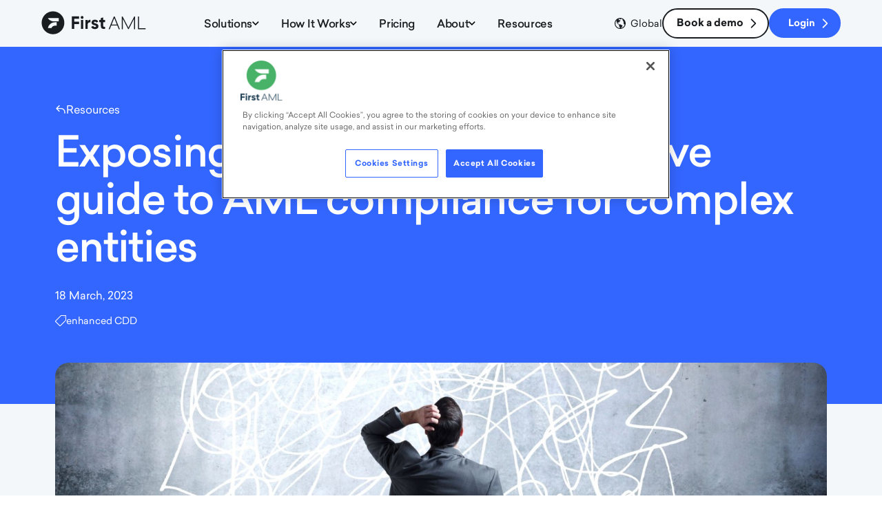

--- FILE ---
content_type: text/html; charset=utf-8
request_url: https://www.firstaml.com/resources/exposing-ubos/
body_size: 19486
content:
<!DOCTYPE html>
<html lang="en-US" class="no-js">
<head>
  <title>Exposing UBOs: A comprehensive guide to AML compliance for complex entities | First AML</title>
  <meta http-equiv="X-UA-Compatible" content="IE=edge"/>
  <meta name="viewport" content="width=device-width, initial-scale=1">
  <meta http-equiv="Content-type" content="text/html; charset=utf-8"/>
  
  
  <meta name="apple-mobile-web-app-capable" content="yes">
  <meta name="theme-color" content="#f26522">

  <meta name="title" content="Exposing UBOs: A comprehensive guide to AML compliance for complex entities | First AML"/>
  <meta name="description" content="You’ve just had a request land on your desk to onboard a family office based in the British Virgin Islands, a known tax haven. Where do you begin?"/>
  
  <link rel="alternate" hreflang="x-default" href="https://www.firstaml.com/resources/exposing-ubos/" />
    
  <meta itemprop="name" content="Exposing UBOs: A comprehensive guide to AML compliance for complex entities">
  <meta itemprop="description" content="You’ve just had a request land on your desk to onboard a family office based in the British Virgin Islands, a known tax haven. Where do you begin?">
  <meta itemprop="image" content="https://www.firstaml.com/assets/Uploads/resources/blog/iStock-469328524-v2__FillWzYwMCwzMzVd.jpg">
  
  <meta name="twitter:card" content="summary_large_image">
  <meta name="twitter:site" content="">
  <meta name="twitter:title" content="Exposing UBOs: A comprehensive guide to AML compliance for complex entities">
  <meta name="twitter:description" content="You’ve just had a request land on your desk to onboard a family office based in the British Virgin Islands, a known tax haven. Where do you begin?">
  <meta name="twitter:image:src" content="https://www.firstaml.com/assets/Uploads/resources/blog/iStock-469328524-v2__FillWzEyMDAsNjI4XQ.jpg">
  
  <meta property="og:title" content="Exposing UBOs: A comprehensive guide to AML compliance for complex entities" />
  <meta property="og:type" content="article" />
  <meta property="og:url" content="https://www.firstaml.com/resources/exposing-ubos/" />
  <meta property="og:image" content="https://www.firstaml.com/assets/Uploads/resources/blog/iStock-469328524-v2__FillWzYwMCwzMzVd.jpg" />
  <meta property="og:description" content="You’ve just had a request land on your desk to onboard a family office based in the British Virgin Islands, a known tax haven. Where do you begin?" />
  <meta property="og:site_name" content="First AML" />
  
  <script>
  window.addEventListener("message", function (message) {
    if (message.data.event == "pardot_form_submit") {

      window.dataLayer = window.dataLayer || [];
      function gtag(){dataLayer.push(arguments)};

      var redirectTo = '';

      try {
        gtag('set', 'user_data', {
          email: message.data.ec_data.sha256_email_address
        })
      } catch(e) {}

      try {
        var url = message.data.redirect_to
        if (typeof url === 'string' && url.startsWith('https://www.firstaml.com')) {
          redirectTo = url
        }
      } catch(e) {}

      try {
        // Send event
        dataLayer.push({
          'event': "pardot_form_submit",
          'form_name': message.data.form_name,
          'ec_data': message.data.ec_data,
          'eventCallback': function () {
            if (redirectTo) {
              window.location = redirectTo
            }
          },
          'eventTimeout' : 2000
        });
        
      } catch(e) { 
        console.warn(e, redirectTo)
        if (redirectTo) {
          window.location = redirectTo
        }
      }
    }
  });
</script>


  <link rel="dns-prefetch" href="https://www.google-analytics.com">
  <link rel="dns-prefetch" href="https://www.googletagmanager.com/">

  <link rel="apple-touch-icon-precomposed" sizes="144x144" href="/_static/firstaml/images/f/apple-touch-icon-144x144.png" />
  <link rel="icon" type="image/png" href="/_static/firstaml/images/f/favicon-96x96.png" sizes="96x96" />
  <link rel="icon" type="image/png" href="/_static/firstaml/images/f/favicon-32x32.png" sizes="32x32" />
  <link rel="icon" type="image/png" href="/_static/firstaml/images/f/favicon-16x16.png" sizes="16x16" />
  <meta name="msapplication-TileImage" content="/_static/firstaml/images/f/mstile-144x144.png" />

  

  <link nonce="" rel="preload" href="/_static/firstaml/dist/vendor.8a3d31ed.js" as="script" crossorigin="true">
  <link nonce="" rel="preload" href="/_static/firstaml/dist/main.8dba7b13.js" as="script" crossorigin="true">

  
    
    <link rel="stylesheet" href="/_static/firstaml/dist/main.e42fda0fac2e324f99c7.css">
    <link rel="stylesheet" href="//fast.fonts.net/t/1.css?apiType=css&projectid=414ccb46-d269-4f3f-b25a-956e0a89c34c">
    
  

  <style>
    [v-cloak] { display: none !important; }
  </style>

  
    
    <!-- Google Tag Manager -->
    <script id="gtmScript" nonce="">(function(w,d,s,l,i){w[l]=w[l]||[];w[l].push({'gtm.start':
    new Date().getTime(),event:'gtm.js'});var f=d.getElementsByTagName(s)[0],
    j=d.createElement(s),dl=l!='dataLayer'?'&l='+l:'';j.async=true;j.src=
    'https://www.googletagmanager.com/gtm.js?id='+i+dl;var n=d.querySelector('[nonce]');
    n&&j.setAttribute('nonce',n.nonce||n.getAttribute('nonce'));f.parentNode.insertBefore(j,f);
    })(window,document,'script','dataLayer','GTM-M25HX89');</script>
    <!-- End Google Tag Manager -->
    
  
  
</head>
<body >
  <div id="loading-screen"></div>

  
    
    <!-- Google Tag Manager (noscript) -->
    <noscript><iframe src="https://www.googletagmanager.com/ns.html?id=GTM-M25HX89" height="0" width="0" style="display:none;visibility:hidden"></iframe></noscript>
    <!-- End Google Tag Manager (noscript) -->
    
  

  <!--[if lt IE 10]>
  <p class="browserupgrade">You are using an <strong>outdated</strong> browser. Please <a href="http://browsehappy.com/">upgrade your browser</a> to improve your experience.</p>
  <![endif]-->

  <svg class="u-hide">
  <symbol id="facebook-icon" width="48" height="48" viewBox="0 0 48 48" fill="currentColor" ><path d="M0 24C0 10.7452 10.7452 0 24 0C37.2548 0 48 10.7452 48 24C48 37.2548 37.2548 48 24 48C10.7452 48 0 37.2548 0 24ZM26.5016 38.1115V25.0542H30.1059L30.5836 20.5546H26.5016L26.5077 18.3025C26.5077 17.1289 26.6192 16.5001 28.3048 16.5001H30.5581V12H26.9532C22.6231 12 21.0991 14.1828 21.0991 17.8536V20.5551H18.4V25.0547H21.0991V38.1115H26.5016Z" /></symbol>
  <symbol id="linkedin-icon" width="48" height="48" viewBox="0 0 48 48" fill="currentColor"><path d="M0 24C0 10.7452 10.7452 0 24 0C37.2548 0 48 10.7452 48 24C48 37.2548 37.2548 48 24 48C10.7452 48 0 37.2548 0 24ZM16.9605 19.8778H11.5216V36.2196H16.9605V19.8778ZM17.3188 14.8227C17.2835 13.2204 16.1377 12 14.277 12C12.4164 12 11.2 13.2204 11.2 14.8227C11.2 16.3918 12.3805 17.6473 14.2064 17.6473H14.2412C16.1377 17.6473 17.3188 16.3918 17.3188 14.8227ZM36.5754 26.8497C36.5754 21.8303 33.8922 19.4941 30.3131 19.4941C27.4254 19.4941 26.1326 21.0802 25.4107 22.1929V19.8783H19.9711C20.0428 21.4117 19.9711 36.22 19.9711 36.22H25.4107V27.0934C25.4107 26.605 25.446 26.1178 25.5898 25.7681C25.9829 24.7924 26.8779 23.7822 28.3805 23.7822C30.3494 23.7822 31.1365 25.2807 31.1365 27.4767V36.2196H36.5752L36.5754 26.8497Z" /></symbol>
  <symbol id="twitter-icon" width="48" height="48" viewBox="0 0 48 48" fill="currentColor"><path d="M0 24C0 10.7452 10.7452 0 24 0C37.2548 0 48 10.7452 48 24C48 37.2548 37.2548 48 24 48C10.7452 48 0 37.2548 0 24ZM23.2812 19.5075L23.3316 20.338L22.4922 20.2363C19.4369 19.8465 16.7677 18.5245 14.5013 16.3043L13.3934 15.2027L13.108 16.0162C12.5036 17.8296 12.8897 19.7448 14.1488 21.0328C14.8203 21.7446 14.6692 21.8463 13.5109 21.4226C13.108 21.287 12.7554 21.1854 12.7219 21.2362C12.6044 21.3548 13.0073 22.8971 13.3262 23.5072C13.7627 24.3546 14.6524 25.1851 15.6261 25.6766L16.4487 26.0664L15.475 26.0833C14.5349 26.0833 14.5013 26.1003 14.6021 26.4562C14.9378 27.5578 16.264 28.7272 17.7413 29.2357L18.7822 29.5916L17.8756 30.1339C16.5326 30.9135 14.9546 31.3542 13.3766 31.3881C12.6211 31.405 12 31.4728 12 31.5237C12 31.6931 14.0481 32.6422 15.24 33.0151C18.8157 34.1167 23.063 33.6422 26.2526 31.7609C28.5189 30.422 30.7852 27.7612 31.8428 25.1851C32.4136 23.8123 32.9844 21.304 32.9844 20.1007C32.9844 19.3211 33.0347 19.2194 33.9748 18.2872C34.5288 17.7449 35.0492 17.1517 35.15 16.9822C35.3178 16.6602 35.3011 16.6602 34.4449 16.9483C33.018 17.4568 32.8165 17.389 33.5216 16.6263C34.042 16.084 34.6631 15.101 34.6631 14.8129C34.6631 14.762 34.4113 14.8468 34.1259 14.9993C33.8238 15.1688 33.1523 15.423 32.6486 15.5756L31.7421 15.8637L30.9195 15.3044C30.4663 14.9993 29.8283 14.6604 29.4926 14.5587C28.6364 14.3214 27.327 14.3553 26.5548 14.6265C24.4563 15.3891 23.1301 17.3551 23.2812 19.5075Z" /></symbol>
  <symbol id="wechat-icon" width="48" height="48" viewBox="0 0 48 48" fill="currentColor"><path d="M0 24C0 10.7452 10.7452 0 24 0C37.2548 0 48 10.7452 48 24C48 37.2548 37.2548 48 24 48C10.7452 48 0 37.2548 0 24ZM30.2424 19.2856C30.404 19.2856 30.564 19.2872 30.7232 19.296C29.8816 14.7096 25.1448 11.2 19.428 11.2C13.116 11.2 8 15.4792 8 20.7576C8 23.8528 9.7584 26.604 12.4856 28.3504C12.5208 28.3728 12.5904 28.4168 12.5904 28.4168L11.4864 31.8752L15.6176 29.7712C15.6176 29.7712 15.7472 29.808 15.812 29.8272C16.9472 30.1432 18.1648 30.3144 19.428 30.3144C19.6856 30.3144 19.9416 30.304 20.196 30.2912C19.9616 29.564 19.8328 28.8 19.8328 28.0112C19.8328 23.1912 24.4952 19.2856 30.2424 19.2856ZM20.6729 28.0673C20.6729 32.5273 24.9969 36.1425 30.3297 36.1425C31.3961 36.1425 32.4249 35.9969 33.3833 35.7289C33.4385 35.7145 33.5481 35.6817 33.5481 35.6817L37.0369 37.4609L36.1041 34.5377C36.1041 34.5377 36.1633 34.5009 36.1929 34.4825C38.4961 33.0073 39.9825 30.6833 39.9825 28.0673C39.9825 23.6089 35.6601 19.9937 30.3297 19.9937C24.9969 19.9937 20.6729 23.6089 20.6729 28.0673Z" /><path d="M23.4048 15.9128C24.2912 15.9128 25.0088 16.6072 25.0088 17.4656C25.0088 18.3232 24.2912 19.02 23.4048 19.02C22.5176 19.02 21.8008 18.3232 21.8008 17.4656C21.8008 16.6072 22.5176 15.9128 23.4048 15.9128" /><path d="M32.332 25.2857C32.332 24.5625 32.9384 23.9745 33.6872 23.9745C34.4368 23.9745 35.0432 24.5625 35.0432 25.2857C35.0432 26.0121 34.4368 26.6009 33.6872 26.6009C32.9384 26.6009 32.332 26.0121 32.332 25.2857" /><path d="M25.6128 25.2857C25.6128 24.5625 26.2208 23.9745 26.9688 23.9745C27.7184 23.9745 28.3256 24.5625 28.3256 25.2857C28.3256 26.0121 27.7184 26.6009 26.9688 26.6009C26.2208 26.6009 25.6128 26.0121 25.6128 25.2857" /><path d="M15.4512 19.02C14.5648 19.02 13.8464 18.3232 13.8464 17.4656C13.8464 16.6072 14.5648 15.9128 15.4512 15.9128C16.3376 15.9128 17.0576 16.6072 17.0576 17.4656C17.0576 18.3232 16.3376 19.02 15.4512 19.02" /></symbol>
  <symbol id="vimeo-icon" width="48" height="48" viewBox="0 0 48 48" fill="currentColor"><path d="M0 24C0 10.7452 10.7452 0 24 0C37.2548 0 48 10.7452 48 24C48 37.2548 37.2548 48 24 48C10.7452 48 0 37.2548 0 24ZM37.586 19.362C37.757 15.6108 36.3612 13.6919 33.4021 13.6052C29.4108 13.4767 26.7067 15.7281 25.2909 20.3633C26.0222 20.0498 26.7333 19.8911 27.4228 19.8911C28.8874 19.8911 29.5337 20.7147 29.3613 22.3576C29.2743 23.3533 28.628 24.802 27.4228 26.7056C26.2152 28.6106 25.3092 29.5624 24.7071 29.5624C23.9309 29.5624 23.2199 28.0962 22.5729 25.1607C22.3557 24.2995 21.9682 22.0993 21.4086 18.561C20.8908 15.282 19.5112 13.7503 17.2708 13.9659C16.3223 14.0526 14.8982 14.9144 13.0025 16.5517C11.6233 17.8021 10.2214 19.0508 8.8 20.2992L10.1543 22.0441C11.4453 21.1415 12.1991 20.6881 12.4147 20.6881C13.4037 20.6881 14.3276 22.2387 15.1898 25.3367C15.9649 28.1779 16.7391 31.0188 17.5139 33.86C18.6746 36.9595 20.0951 38.5082 21.7746 38.5082C24.4836 38.5082 27.7967 35.9632 31.7123 30.8756C35.5 26.0032 37.4578 22.1654 37.586 19.362Z" /></symbol>
  <symbol id="youtube-icon" width="48" height="48" viewBox="0 0 48 48" fill="currentColor"><path d="M0 24C0 10.7452 10.7452 0 24 0C37.2548 0 48 10.7452 48 24C48 37.2548 37.2548 48 24 48C10.7452 48 0 37.2548 0 24ZM36.265 18.0732C35.9706 16.9422 35.1031 16.0516 34.0016 15.7493C32.0054 15.2 24 15.2 24 15.2C24 15.2 15.9946 15.2 13.9983 15.7493C12.8967 16.0516 12.0292 16.9422 11.7348 18.0732C11.2 20.123 11.2 24.4 11.2 24.4C11.2 24.4 11.2 28.6768 11.7348 30.7268C12.0292 31.8578 12.8967 32.7484 13.9983 33.0508C15.9946 33.6 24 33.6 24 33.6C24 33.6 32.0054 33.6 34.0016 33.0508C35.1031 32.7484 35.9706 31.8578 36.265 30.7268C36.8 28.6768 36.8 24.4 36.8 24.4C36.8 24.4 36.8 20.123 36.265 18.0732Z" /><path d="M21.6001 28.8V20.8L28.0001 24.8001L21.6001 28.8Z" /></symbol>
  <symbol id="instagram-icon" width="48" height="48" viewBox="0 0 48 48" fill="currentColor" ><path d="M0 24C0 10.7452 10.7452 0 24 0C37.2548 0 48 10.7452 48 24C48 37.2548 37.2548 48 24 48C10.7452 48 0 37.2548 0 24ZM24.0012 11.2C20.5249 11.2 20.0886 11.2152 18.7233 11.2773C17.3606 11.3397 16.4305 11.5555 15.6166 11.872C14.7747 12.1989 14.0606 12.6363 13.3491 13.348C12.6371 14.0595 12.1997 14.7736 11.8717 15.6152C11.5544 16.4294 11.3384 17.3598 11.2771 18.7219C11.216 20.0873 11.2 20.5238 11.2 24.0001C11.2 27.4764 11.2155 27.9114 11.2773 29.2767C11.34 30.6394 11.5557 31.5695 11.872 32.3834C12.1992 33.2253 12.6365 33.9394 13.3483 34.6509C14.0595 35.3629 14.7736 35.8013 15.615 36.1283C16.4294 36.4448 17.3598 36.6605 18.7222 36.7229C20.0876 36.7851 20.5236 36.8003 23.9996 36.8003C27.4762 36.8003 27.9111 36.7851 29.2765 36.7229C30.6391 36.6605 31.5703 36.4448 32.3848 36.1283C33.2264 35.8013 33.9394 35.3629 34.6506 34.6509C35.3626 33.9394 35.8 33.2253 36.128 32.3837C36.4427 31.5695 36.6587 30.6391 36.7227 29.277C36.784 27.9116 36.8 27.4764 36.8 24.0001C36.8 20.5238 36.784 20.0876 36.7227 18.7222C36.6587 17.3595 36.4427 16.4294 36.128 15.6155C35.8 14.7736 35.3626 14.0595 34.6506 13.348C33.9386 12.636 33.2266 12.1987 32.384 11.872C31.5679 11.5555 30.6373 11.3397 29.2746 11.2773C27.9092 11.2152 27.4746 11.2 23.9972 11.2H24.0012Z" /><path d="M22.8529 13.5067C23.1937 13.5062 23.574 13.5067 24.0012 13.5067C27.4188 13.5067 27.8239 13.519 29.1735 13.5803C30.4215 13.6374 31.0989 13.8459 31.5501 14.0211C32.1474 14.2531 32.5733 14.5304 33.021 14.9784C33.469 15.4264 33.7464 15.8531 33.9789 16.4505C34.1541 16.9011 34.3629 17.5785 34.4197 18.8265C34.481 20.1758 34.4944 20.5812 34.4944 23.9972C34.4944 27.4132 34.481 27.8186 34.4197 29.1679C34.3626 30.4159 34.1541 31.0933 33.9789 31.5439C33.7469 32.1413 33.469 32.5666 33.021 33.0144C32.573 33.4624 32.1477 33.7397 31.5501 33.9717C31.0994 34.1477 30.4215 34.3557 29.1735 34.4128C27.8242 34.4741 27.4188 34.4874 24.0012 34.4874C20.5833 34.4874 20.1782 34.4741 18.8289 34.4128C17.5809 34.3552 16.9035 34.1466 16.4521 33.9714C15.8547 33.7394 15.428 33.4621 14.98 33.0141C14.532 32.5661 14.2547 32.1405 14.0222 31.5429C13.847 31.0922 13.6382 30.4149 13.5814 29.1669C13.52 27.8175 13.5078 27.4122 13.5078 23.994C13.5078 20.5758 13.52 20.1726 13.5814 18.8233C13.6384 17.5753 13.847 16.8979 14.0222 16.4467C14.2542 15.8494 14.532 15.4227 14.98 14.9747C15.428 14.5267 15.8547 14.2494 16.4521 14.0168C16.9033 13.8408 17.5809 13.6328 18.8289 13.5755C20.0097 13.5222 20.4673 13.5062 22.8529 13.5035V13.5067ZM30.8338 15.632C29.9858 15.632 29.2978 16.3193 29.2978 17.1675C29.2978 18.0155 29.9858 18.7035 30.8338 18.7035C31.6818 18.7035 32.3698 18.0155 32.3698 17.1675C32.3698 16.3195 31.6818 15.632 30.8338 15.632ZM24.0012 17.4267C20.371 17.4267 17.4278 20.37 17.4278 24.0001C17.4278 27.6303 20.371 30.5722 24.0012 30.5722C27.6314 30.5722 30.5735 27.6303 30.5735 24.0001C30.5735 20.37 27.6314 17.4267 24.0012 17.4267Z" /><path d="M24.0012 19.7334C26.3575 19.7334 28.2679 21.6436 28.2679 24.0001C28.2679 26.3564 26.3575 28.2668 24.0012 28.2668C21.6446 28.2668 19.7345 26.3564 19.7345 24.0001C19.7345 21.6436 21.6446 19.7334 24.0012 19.7334Z" /></symbol>
  <symbol id="whatsapp-icon" width="48" height="48" viewBox="0 0 48 48" fill="currentColor"><path d="M24 48C10.7452 48 0 37.2548 0 24C0 10.7452 10.7452 0 24 0C37.2548 0 48 10.7452 48 24C48 37.2548 37.2548 48 24 48ZM24.7911 37.3525C32.6595 37.3493 39.059 30.9483 39.0621 23.0815C39.0637 19.2683 37.5806 15.6828 34.8862 12.9854C32.1918 10.2879 28.6086 8.80165 24.7909 8.8C16.9248 8.8 10.5228 15.2017 10.5196 23.0702C10.5186 25.5855 11.1757 28.0405 12.4246 30.2048L10.4 37.6L17.9653 35.6155C20.0498 36.7524 22.3967 37.3517 24.7852 37.3525H24.7911Z" /><path d="M18.3159 33.0319L13.8265 34.2096L15.0248 29.8324L14.7428 29.3836C13.5554 27.4951 12.9283 25.3124 12.9292 23.0711C12.9318 16.5311 18.2529 11.2104 24.7958 11.2104C27.964 11.2115 30.9422 12.4469 33.1817 14.689C35.4212 16.9311 36.6538 19.9112 36.6526 23.0807C36.6499 29.6212 31.3289 34.9424 24.7911 34.9424H24.7863C22.6578 34.9415 20.5702 34.3697 18.749 33.289L18.3159 33.0319ZM31.9808 26.4751C31.8917 26.3264 31.654 26.2372 31.2974 26.0586C30.9408 25.8801 29.1877 25.0176 28.8608 24.8985C28.534 24.7795 28.2961 24.7201 28.0585 25.0769C27.8208 25.4339 27.1374 26.2372 26.9294 26.4751C26.7214 26.7131 26.5133 26.7429 26.1569 26.5644C25.8003 26.3859 24.6513 26.0094 23.2893 24.7945C22.2292 23.8489 21.5135 22.6813 21.3055 22.3243C21.0975 21.9673 21.2834 21.7743 21.4619 21.5965C21.6223 21.4367 21.8185 21.1799 21.9968 20.9718C22.1751 20.7636 22.2345 20.6148 22.3533 20.377C22.4722 20.1389 22.4128 19.9307 22.3236 19.7522C22.2345 19.5737 21.5213 17.8185 21.2242 17.1045C20.9347 16.4092 20.6408 16.5034 20.4219 16.4924C20.2141 16.482 19.9762 16.4798 19.7385 16.4798C19.5008 16.4798 19.1144 16.569 18.7876 16.926C18.4607 17.283 17.5395 18.1457 17.5395 19.9008C17.5395 21.656 18.8173 23.3516 18.9956 23.5896C19.1739 23.8276 21.51 27.4293 25.0871 28.9739C25.9379 29.3413 26.602 29.5607 27.12 29.725C27.9742 29.9965 28.7516 29.9582 29.3659 29.8663C30.0511 29.764 31.4756 29.0038 31.7729 28.1709C32.0699 27.3378 32.0699 26.6238 31.9808 26.4751Z" /></symbol>
  <symbol id="icon-play" class="c-icon-play" width="37" height="45" viewBox="0 0 37 45" fill="currentColor"><path d="M37 22.469C37 23.0546 36.8073 23.5303 36.4219 23.8962C36.0365 24.2622 35.8438 24.4451 35.8438 24.4451L4.19141 44.2794C3.03515 45.0601 2.04753 45.2064 1.22852 44.7185C0.409501 44.2306 0 43.2547 0 41.7909V3.22032C0 1.75653 0.409501 0.780688 1.22852 0.292758C2.04753 -0.195171 3.03515 -0.0731906 4.19141 0.658703L35.8438 20.5661C35.8438 20.5661 36.0365 20.7491 36.4219 21.115C36.8073 21.481 37 21.9323 37 22.469Z" /></symbol>
  <symbol id="icon-stop" class="c-icon-stop" width="45" height="45" viewBox="0 0 45 45" fill="currentColor"><rect width="45" height="45" rx="3" /></symbol> 
  <symbol id="regions-icon" width="16" height="16" viewBox="0 0 16 16" fill="currentColor"><path d="M2.34615 2.34615C3.91026 0.782044 5.79486 0 8 0C10.2051 0 12.0897 0.782044 13.6538 2.34615C15.218 3.91026 16 5.79486 16 8C16 10.2051 15.218 12.0897 13.6538 13.6538C12.0897 15.218 10.2051 16 8 16C5.79486 16 3.91026 15.218 2.34615 13.6538C0.782044 12.0897 0 10.2051 0 8C0 5.79486 0.782044 3.91026 2.34615 2.34615ZM7.15385 14.8077C7.20513 14.7051 7.27564 14.5641 7.36538 14.3846C7.45513 14.2051 7.52564 14.0641 7.57692 13.9615C7.62821 13.859 7.65385 13.75 7.65385 13.6346C7.65385 13.5192 7.58974 13.4103 7.46154 13.3077C7.05128 12.9487 6.75641 12.6795 6.57692 12.5C6.52564 12.4487 6.44872 12.3013 6.34615 12.0577C6.24359 11.8141 6.20513 11.6667 6.23077 11.6154C6.35898 11.3846 6.46154 11.0769 6.53846 10.6923C6.61539 10.3846 6.44872 10.1026 6.03846 9.84615C5.85897 9.74359 5.67949 9.61539 5.5 9.46154C5.32051 9.30769 5.1218 9.14103 4.90385 8.96154C4.6859 8.78205 4.51282 8.64103 4.38462 8.53846C3.92307 8.20513 3.66667 7.96154 3.61538 7.80769C3.38461 7.14102 3.25641 6.78205 3.23077 6.73077C3 6.39743 2.85897 6.04487 2.80769 5.67308C2.75641 5.30128 2.76923 4.91026 2.84615 4.5C2.84615 4.32051 2.82051 4 2.76923 3.53846C1.6923 4.76924 1.15385 6.2564 1.15385 8C1.15385 9.89745 1.82051 11.5128 3.15385 12.8462C4.25642 13.9487 5.58974 14.6026 7.15385 14.8077ZM12.8462 12.8462C13.7436 11.9487 14.3462 10.8974 14.6538 9.69231L13.9231 9.61538C13.3846 9 13.0897 8.42308 13.0385 7.88462C13.0128 7.65384 13 7.29487 13 6.80769C13 6.32051 12.9744 5.94872 12.9231 5.69231C12.8718 5.46154 12.6987 5.14103 12.4038 4.73077C12.109 4.32051 11.9359 4.05128 11.8846 3.92308C11.8077 3.74359 11.6859 3.47436 11.5192 3.11538C11.3526 2.75641 11.2179 2.48718 11.1154 2.30769C11.141 2.30769 11.1859 2.32051 11.25 2.34615C11.3141 2.37179 11.359 2.39744 11.3846 2.42308C11.641 2.37179 11.8205 2.34615 11.9231 2.34615C11.1026 1.75641 10.1282 1.38462 9 1.23077V1.53846L9.15385 1.88462L8.61538 2.38462L8.26923 2.26923L7.88462 1.88462L7.5 1.42308L6.96154 1.23077C6.42307 1.30769 5.84616 1.47436 5.23077 1.73077V2C5.30769 1.94872 5.44872 1.89744 5.65385 1.84615C5.85898 1.79487 6.01282 1.74359 6.11538 1.69231C6.16667 1.66667 6.37179 1.78205 6.73077 2.03846C6.70513 2.0641 6.5641 2.1859 6.30769 2.40385C6.05128 2.6218 5.91026 2.76923 5.88462 2.84615C5.88462 2.87179 5.92949 2.92949 6.01923 3.01923C6.10897 3.10897 6.15385 3.17949 6.15385 3.23077C6.15385 3.30769 6.14744 3.41667 6.13462 3.55769C6.12179 3.69872 6.11538 3.80769 6.11538 3.88462C6.65385 3.34615 6.9359 3.07692 6.96154 3.07692C7.19231 3.02564 7.47436 3.13461 7.80769 3.40385C8.14103 3.67308 8.33333 3.89744 8.38462 4.07692C8.41026 4.15385 8.35898 4.26282 8.23077 4.40385C8.10256 4.54487 7.89744 4.73077 7.61538 4.96154C7.33333 5.19231 7.16667 5.33333 7.11538 5.38462C7.0641 5.4359 6.94872 5.51923 6.76923 5.63462C6.58974 5.75 6.46154 5.85897 6.38462 5.96154C6.30769 6.0641 6.29487 6.17949 6.34615 6.30769C6.60257 6.82052 6.66667 7.1282 6.53846 7.23077C6.48718 7.28205 6.42308 7.28846 6.34615 7.25C6.26923 7.21154 6.21154 7.16667 6.17308 7.11538C6.13462 7.0641 6.08333 7 6.01923 6.92308C5.95513 6.84615 5.91026 6.79487 5.88462 6.76923C5.73077 6.58974 5.24359 6.5 4.42308 6.5C4.42308 7.32052 4.61538 7.87179 5 8.15385C6.05129 8.92308 6.65385 9.34615 6.80769 9.42308C6.96154 9.5 7.26923 9.5 7.73077 9.42308C8.19231 9.34615 8.48718 9.35897 8.61538 9.46154C9.46154 10.0513 10.0641 10.4231 10.4231 10.5769C10.6538 10.6538 10.9103 10.8269 11.1923 11.0962C11.4744 11.3654 11.5513 11.5897 11.4231 11.7692C11.0897 12.2821 10.9103 12.5769 10.8846 12.6538C10.6795 13.0897 10.4231 13.4103 10.1154 13.6154C9.78205 13.8718 9.51282 14.2436 9.30769 14.7308C10.6923 14.4487 11.8718 13.8205 12.8462 12.8462Z" /></symbol>
  <symbol id="icon-play-grad" viewBox="0 0 71.42 71.42"><defs><style nonce="">.cls-1{stroke-miterlimit:10;stroke-width:0.59px;stroke:url(#linear-gradient);}.cls-2{fill:#fff;}</style><linearGradient id="linear-gradient" x1="10.46" y1="10.46" x2="60.96" y2="60.96" gradientUnits="userSpaceOnUse"><stop offset="0" stop-color="#e6e6ff" stop-opacity="0.6"/><stop offset="1" stop-color="#505064" stop-opacity="0.4"/></linearGradient></defs><circle class="cls-1" cx="35.71" cy="35.71" r="35.42"/><path class="cls-2" d="M48.55,35c.21.1.32.36.32.78s-.11.67-.32.78L29.8,47.35h-.47q-.78,0-.78-.63V25c0-.63.26-.94.78-.94a1.17,1.17,0,0,1,.47.15Z"/></symbol>
  <symbol id="icon-burger" fill="none" viewBox="0 0 24 24" stroke="currentColor" stroke-width="2"><path stroke-linecap="round" stroke-linejoin="round" d="M4 6h16M4 12h16M4 18h16" /></symbol>
  <symbol id="icon-close" fill="none" viewBox="0 0 24 24" stroke="currentColor" stroke-width="2"><path stroke-linecap="round" stroke-linejoin="round" d="M6 18L18 6M6 6l12 12" /></symbol>
  <symbol id="icon-select" viewBox="0 0 20 20" fill="currentColor" stroke-width="1"><path fill-rule="evenodd" d="M5.293 7.293a1 1 0 011.414 0L10 10.586l3.293-3.293a1 1 0 111.414 1.414l-4 4a1 1 0 01-1.414 0l-4-4a1 1 0 010-1.414z" clip-rule="evenodd" /></symbol>
  <symbol id="icon-select-reset" fill="none" viewBox="0 0 24 24" stroke="currentColor" stroke-width="2"><path stroke-linecap="round" stroke-linejoin="round" d="M12 14l2-2m0 0l2-2m-2 2l-2-2m2 2l2 2M3 12l6.414 6.414a2 2 0 001.414.586H19a2 2 0 002-2V7a2 2 0 00-2-2h-8.172a2 2 0 00-1.414.586L3 12z" /></symbol>  
  <symbol id="icon-tag"viewBox="0 0 20 20" fill="currentColor"><path d="M19.3347 0H19.2931H19.2516H10.894C10.6722 0.0277779 10.4366 0.152777 10.1871 0.375L0.37422 10.2083C0.124739 10.4583 0 10.7708 0 11.1458C0 11.5208 0.124739 11.8333 0.37422 12.0833L7.90021 19.625C8.14969 19.875 8.46154 20 8.83576 20C9.20998 20 9.52183 19.875 9.77131 19.625L19.5842 9.79167C19.8337 9.54167 19.9584 9.30556 19.9584 9.08333V0.666667C19.9584 0.472221 19.903 0.312501 19.7921 0.1875C19.6812 0.0624995 19.5288 0 19.3347 0ZM18.6279 8.83333C18.6001 8.88889 18.5863 8.91667 18.5863 8.91667L8.85655 18.6667L1.33056 11.125L11.0603 1.375C11.088 1.375 11.1157 1.36111 11.1435 1.33333H18.6279V8.83333ZM16.1331 2.875C16.0222 2.98611 15.9667 3.13889 15.9667 3.33333C15.9667 3.52778 16.0291 3.6875 16.1538 3.8125C16.2786 3.9375 16.438 4 16.632 4C16.8261 4 16.9854 3.9375 17.1102 3.8125C17.2349 3.6875 17.2973 3.52778 17.2973 3.33333C17.2973 3.13889 17.2349 2.97917 17.1102 2.85417C16.9854 2.72917 16.8261 2.66667 16.632 2.66667C16.438 2.66667 16.2717 2.73611 16.1331 2.875Z" fill="currentColour"/></symbol>
  <symbol id="icon-left" fill="none" viewBox="0 0 24 24" stroke="currentColor" stroke-width="2"><path stroke-linecap="round" stroke-linejoin="round" d="M15 19l-7-7 7-7" /></symbol>
  <symbol id="icon-right" fill="none" viewBox="0 0 24 24" stroke="currentColor" stroke-width="2"><path stroke-linecap="round" stroke-linejoin="round" d="M9 5l7 7-7 7" /></symbol>
  <symbol id="icon-up" fill="none" viewBox="0 0 24 24" stroke="currentColor" stroke-width="2"><path stroke-linecap="round" stroke-linejoin="round" d="M5 15l7-7 7 7" /></symbol>
  <symbol id="icon-down" fill="none" viewBox="0 0 24 24" stroke="currentColor" stroke-width="2"><path stroke-linecap="round" stroke-linejoin="round" d="M19 9l-7 7-7-7" /></symbol>
  <symbol id="icon-tick" viewBox="0 0 26 26" fill="none"><path d="M13 26C20.1797 26 26 20.1797 26 13C26 5.8203 20.1797 0 13 0C5.8203 0 0 5.8203 0 13C0 20.1797 5.8203 26 13 26Z" fill="#49B269"/><path d="M7 13L11 17" stroke="white" stroke-width="3" stroke-linecap="round"/><path d="M11 17L19 9" stroke="white" stroke-width="3" stroke-linecap="round"/></symbol>
  <symbol id="icon-cross" viewBox="0 0 26 26" fill="none" ><path d="M13 26C20.1797 26 26 20.1797 26 13C26 5.8203 20.1797 0 13 0C5.8203 0 0 5.8203 0 13C0 20.1797 5.8203 26 13 26Z" fill="#A3ABB2"/><path d="M9 17L17 9" stroke="white" stroke-width="3" stroke-linecap="round"/><path d="M17 17L9 9" stroke="white" stroke-width="3" stroke-linecap="round"/></symbol>  
</svg>

  <div id="app" >
    <app-navigation v-slot="{ state }">
  <nav class="c-nav" :class="{'c-nav--open': state.menuOpenState, 'c-nav--stick': state.sticky, 'c-nav--up': state.up === true, 'c-nav--down': state.up === false }">
    <div class="c-nav__inner u-flex u-flex--yc u-px u-full-y">

      <a class="u-flex u-flex--yc u-py--1" href="/" title="First AML">
        <svg xmlns="http://www.w3.org/2000/svg" class="c-logo " viewBox="130 260 1166 260" fill="currentColor">
  <path d="M948.9,450.53l-15.59-38.42h-64.06l-15.75,38.42h-11.5l54.7-132.39h9.03l54.67,132.39h-11.5Zm-19.46-47.26l-28.14-69.07-28.32,69.07h56.46Z"/><polygon points="1110.32 450.53 1110.32 342.21 1054.62 450 1047.71 450 991.57 342.21 991.57 450.53 981.23 450.53 981.23 318.14 990.14 318.14 1051.21 434.6 1112.11 318.14 1121.02 318.14 1121.02 450.53 1110.32 450.53"/><polygon points="1233 441.15 1233 450.54 1151.77 450.54 1151.77 318.14 1162.19 318.14 1162.19 441.15 1233 441.15"/><polygon points="477.39 340.71 477.39 371.79 528.32 371.79 528.32 396.53 477.39 396.53 477.39 447.1 451.54 447.1 451.54 316.09 529.83 316.09 529.83 340.83 477.39 340.71"/><path d="M546.03,327.41c-.05-8.23,6.59-14.95,14.81-14.99,8.23-.05,14.95,6.58,15,14.81,.04,8.23-6.59,14.95-14.82,14.99h-.2c-8.13-.09-14.71-6.67-14.79-14.81m2.81,26.04h24.18v93.57h-24.18v-93.57Z"/><path d="M648.41,351.59v26.89c-12.55-1.52-28.47,4.12-28.47,23.77v44.79h-24.15v-93.57h24.17v16.1c4.79-12.74,16.65-17.98,28.45-17.98"/><path d="M733.92,419.76c0,20.23-17.6,29.96-37.63,29.96-18.73,0-32.6-7.86-39.35-22.27l20.96-11.82c2.63,7.69,8.92,12.19,18.39,12.19,7.67,0,12.93-2.63,12.93-8.07,0-13.68-48.36-6.17-48.36-39.15,0-19.09,16.31-29.78,35.65-29.78,15.17,0,28.3,6.92,35.65,19.85l-20.61,11.14c-2.57-5.95-8.5-9.74-14.97-9.55-5.99,0-10.87,2.63-10.87,7.69-.09,13.96,48.21,5.34,48.21,39.81"/><path d="M783.5,376.7v38.94c0,10.12,7.3,10.32,21.16,9.56v21.93c-33.91,3.74-45.34-6.26-45.34-31.49v-38.94h-16.28v-23.24h16.28v-18.92l24.18-7.31v26.23h21.16v23.24h-21.16Z"/><path className="cls-2" d="M253.16,263.39c-66.37,0-120.16,53.81-120.16,120.16s53.79,120.16,120.16,120.16,120.15-53.79,120.15-120.16c.01-66.35-53.75-120.14-120.11-120.16h-.04Zm39.23,150.73h-19.5c-15.9,.01-30.17,9.72-36.03,24.5h-37.14c6.78-35.04,37.44-60.37,73.14-60.4h19.52v35.89Zm21.1-45.16h-50.76c-22.98,.18-44.78-10.24-59.09-28.22-1.74-2.18-3.34-4.45-4.81-6.82h114.65v35.04Z"/>
</svg>
      </a>

      <div class="u-full-y">
        <div class="c-nav-menu u-full-y" :class="[state.levelClass, {'c-nav-menu--open': state.menuOpenState}]">
          <div class="u-flex u-full-x u-pt u-mb u-px u-hide@desktop">
            <div class="u-full-x">
              <div v-if="state.currentLevel < 1">
              
  <nav class="c-regions">
    <input type="checkbox" id="regions-mob" />
    <label for="regions-mob">
      <svg role="img" class="c-icon c-icon--1" width="16" height="16" viewBox="0 0 16 16" fill="currentColour">
        <use xlink:href="#regions-icon"/>
      </svg>
      <span>Global</span>
    </label>
    <ul class="c-regions__drop c-regions__drop--nav">
      <li class="c-regions__title">Change Region</li>
      
        <li class="c-regions__item">
          <a href="/au/?l=en-au" rel="alternate" hreflang="en-au">AU</a>
        </li>
      
        <li class="c-regions__item">
          <a href="/resources/exposing-ubos/?l=x-default" rel="alternate" hreflang="x-default">Global</a>
        </li>
      
        <li class="c-regions__item">
          <a href="/nz/?l=en-nz" rel="alternate" hreflang="en-nz">NZ</a>
        </li>
      
        <li class="c-regions__item">
          <a href="/uk/?l=en-gb" rel="alternate" hreflang="en-gb">UK</a>
        </li>
      
    </ul>
    </fieldset>
  </nav>

              </div>
              <div v-else>
                <button class="u-text--azure" @click="state.back()">
                  <svg role="img" viewBox="0 0 24 24" width="24" height="24">
                    <use xlink:href="#icon-left"/>
                  </svg>  
                </button>
              </div>
            </div>
            <button class="c-nav__close" aria-label="Toggle navigation" @click="state.toggleNavigation()" :class="{ 'active c-nav__close--open': state.menuOpenState === true }">
              <svg role="img" viewBox="0 0 24 24" width="24" height="24">
                <use xlink:href="#icon-close"/>
              </svg>
            </button> 
          </div>

          
            <ul class="c-nav-menu__level c-nav-menu__level--1 u-px">
            
              <li class="has-children has-children--is-wide" :class="{ 'is-hovered': state.isVisible(11) }" @mouseenter.self="state.hover(11, $event)" @mouseleave.self="state.hover(11, $event)">
                

<span title="Solutions" class="c-nav-link c-nav-link--cat c-nav-link--top">Solutions</span>

                
                <button aria-label="Open Solutions menu" class="u-text--azure u-hide@desktop" @click.prevent="state.toggle(11)" v-opacity="!state.isVisible(11)">
                  <svg role="img" viewBox="0 0 24 24" width="24" height="24">
                    <use xlink:href="#icon-right"/>
                  </svg>
                </button>
                
                <transition name="t-level">
                  <ul class="c-nav-menu__level c-nav-menu__level--2 c-nav-menu__level--wide-2" v-cloak v-show="state.isVisible(11)">
  
    <li class="c-nav-menu__group c-nav-menu__group--2">
      

<span title="Industries" class="c-nav-link c-nav-link--cat c-nav-link--group">Industries</span>

      
      <ul class="c-nav-menu__level c-nav-menu__level--3 c-nav-menu__level--wide-3">
        
          <li class="c-nav-menu__group c-nav-menu__group--3">
            

<a href="/solutions/industries/accounting/" title="Accounting " class="c-nav-link c-nav-link--compact">Accounting</a>

          </li>
        
          <li class="c-nav-menu__group c-nav-menu__group--3">
            

<a href="/solutions/industries/law-and-conveyancing/" title="Law and Conveyancing" class="c-nav-link c-nav-link--compact">Law and Conveyancing</a>

          </li>
        
          <li class="c-nav-menu__group c-nav-menu__group--3">
            

<a href="/solutions/industries/real-estate/" title="Real estate" class="c-nav-link c-nav-link--compact">Real Estate</a>

          </li>
        
          <li class="c-nav-menu__group c-nav-menu__group--3">
            

<a href="/solutions/industries/finance/" title="Finance" class="c-nav-link c-nav-link--compact">Finance</a>

          </li>
        
      </ul>
      
    </li>
  
    <li class="c-nav-menu__group c-nav-menu__group--2">
      

<span title="Problems we solve" class="c-nav-link c-nav-link--cat c-nav-link--group">Problems we solve</span>

      
      <ul class="c-nav-menu__level c-nav-menu__level--3 c-nav-menu__level--wide-3">
        
          <li class="c-nav-menu__group c-nav-menu__group--3">
            

<a href="/solutions/problems-we-solve/manual-processes/" title="Manual processes" class="c-nav-link c-nav-link--compact">Manual processes</a>

          </li>
        
          <li class="c-nav-menu__group c-nav-menu__group--3">
            

<a href="/solutions/problems-we-solve/compliance-requirements/" title="Understanding compliance requirements" class="c-nav-link c-nav-link--compact">Understanding Compliance Requirements</a>

          </li>
        
          <li class="c-nav-menu__group c-nav-menu__group--3">
            

<a href="/solutions/problems-we-solve/non-standard-kyc-kyb/" title="Non standard KYC/B" class="c-nav-link c-nav-link--compact">Non Standard KYC/B</a>

          </li>
        
          <li class="c-nav-menu__group c-nav-menu__group--3">
            

<a href="/solutions/problems-we-solve/the-onboarding-experience/" title="The onboarding experience" class="c-nav-link c-nav-link--compact">The Onboarding Experience</a>

          </li>
        
          <li class="c-nav-menu__group c-nav-menu__group--3">
            

<a href="/solutions/problems-we-solve/scaling-compliance/" title="Scaling compliance" class="c-nav-link c-nav-link--compact">Scaling Compliance</a>

          </li>
        
          <li class="c-nav-menu__group c-nav-menu__group--3">
            

<a href="/solutions/problems-we-solve/counterparty-aml/" title="Counterparty AML" class="c-nav-link c-nav-link--compact">Counterparty AML</a>

          </li>
        
      </ul>
      
    </li>
  
</ul>
                </transition>
                
                
              </li>
            
              <li class="has-children has-children--is-wide" :class="{ 'is-hovered': state.isVisible(840) }" @mouseenter.self="state.hover(840, $event)" @mouseleave.self="state.hover(840, $event)">
                

<span title="How It Works" class="c-nav-link c-nav-link--cat c-nav-link--top">How It Works</span>

                
                <button aria-label="Open How It Works menu" class="u-text--azure u-hide@desktop" @click.prevent="state.toggle(840)" v-opacity="!state.isVisible(840)">
                  <svg role="img" viewBox="0 0 24 24" width="24" height="24">
                    <use xlink:href="#icon-right"/>
                  </svg>
                </button>
                
                <transition name="t-level">
                  <ul class="c-nav-menu__level c-nav-menu__level--2 c-nav-menu__level--wide-2" v-cloak v-show="state.isVisible(840)">
  
    <li class="c-nav-menu__group c-nav-menu__group--2">
      

<span title="Overview" class="c-nav-link c-nav-link--cat c-nav-link--group">Overview</span>

      
      <ul class="c-nav-menu__level c-nav-menu__level--3 c-nav-menu__level--wide-3">
        
          <li class="c-nav-menu__group c-nav-menu__group--3">
            

<a href="/inside-the-platform/overview/how-it-works/" title="How First AML Works" class="c-nav-link c-nav-link--compact">How First AML Works</a>

          </li>
        
      </ul>
      
    </li>
  
    <li class="c-nav-menu__group c-nav-menu__group--2">
      

<span title="Features" class="c-nav-link c-nav-link--cat c-nav-link--group">Features</span>

      
      <ul class="c-nav-menu__level c-nav-menu__level--3 c-nav-menu__level--wide-3">
        
          <li class="c-nav-menu__group c-nav-menu__group--3">
            

<a href="/inside-the-platform/features/aml-reporting/" title="AML Reporting" class="c-nav-link c-nav-link--compact">AML Reporting</a>

          </li>
        
          <li class="c-nav-menu__group c-nav-menu__group--3">
            

<a href="/inside-the-platform/features/aml-risk-assessments/" title="AML Risk Assessments" class="c-nav-link c-nav-link--compact">AML Risk Assessments</a>

          </li>
        
          <li class="c-nav-menu__group c-nav-menu__group--3">
            

<a href="/inside-the-platform/features/configuration-and-customisation/" title="Configuration and Customisation" class="c-nav-link c-nav-link--compact">Configuration and Customisation</a>

          </li>
        
          <li class="c-nav-menu__group c-nav-menu__group--3">
            

<a href="/inside-the-platform/features/enhanced-customer-due-diligence/" title="Enhanced Customer Due Diligence (ECDD)" class="c-nav-link c-nav-link--compact">Enhanced CDD</a>

          </li>
        
          <li class="c-nav-menu__group c-nav-menu__group--3">
            

<a href="/inside-the-platform/features/integrations/" title="Integrations" class="c-nav-link c-nav-link--compact">Integrations</a>

          </li>
        
          <li class="c-nav-menu__group c-nav-menu__group--3">
            

<a href="/inside-the-platform/features/kyb-business-verification/" title="KYB Business Verification" class="c-nav-link c-nav-link--compact">KYB Business Verification</a>

          </li>
        
          <li class="c-nav-menu__group c-nav-menu__group--3">
            

<a href="/inside-the-platform/features/kyc-individual-verification/" title="KYC Individual Verification" class="c-nav-link c-nav-link--compact">KYC Individual Verification</a>

          </li>
        
          <li class="c-nav-menu__group c-nav-menu__group--3">
            

<a href="/inside-the-platform/features/ongoing-customer-due-diligence/" title="Ongoing Customer Due Diligence (OCDD)" class="c-nav-link c-nav-link--compact">Ongoing CDD</a>

          </li>
        
          <li class="c-nav-menu__group c-nav-menu__group--3">
            

<a href="/inside-the-platform/features/screening/" title="Screening" class="c-nav-link c-nav-link--compact">Screening</a>

          </li>
        
      </ul>
      
    </li>
  
</ul>
                </transition>
                
                
              </li>
            
              <li class="" :class="{ 'is-hovered': state.isVisible(444) }" >
                

<a href="/plans-and-pricing/" title="Plans and Pricing" class="c-nav-link c-nav-link--top">Pricing</a>

                
              </li>
            
              <li class="has-children has-children--is-wide" :class="{ 'is-hovered': state.isVisible(29) }" @mouseenter.self="state.hover(29, $event)" @mouseleave.self="state.hover(29, $event)">
                

<span title="About" class="c-nav-link c-nav-link--cat c-nav-link--top">About</span>

                
                <button aria-label="Open About menu" class="u-text--azure u-hide@desktop" @click.prevent="state.toggle(29)" v-opacity="!state.isVisible(29)">
                  <svg role="img" viewBox="0 0 24 24" width="24" height="24">
                    <use xlink:href="#icon-right"/>
                  </svg>
                </button>
                
                <transition name="t-level">
                  <ul class="c-nav-menu__level c-nav-menu__level--2 c-nav-menu__level--wide-2" v-cloak v-show="state.isVisible(29)">
  
    <li class="c-nav-menu__group c-nav-menu__group--2">
      

<span title="Company" class="c-nav-link c-nav-link--cat c-nav-link--group">Company</span>

      
      <ul class="c-nav-menu__level c-nav-menu__level--3 c-nav-menu__level--wide-3">
        
          <li class="c-nav-menu__group c-nav-menu__group--3">
            

<a href="/about/company/our-story/" title="Our story" class="c-nav-link c-nav-link--compact">Our Story</a>

          </li>
        
          <li class="c-nav-menu__group c-nav-menu__group--3">
            

<a href="/about/company/work-with-us/" title="Work with us" class="c-nav-link c-nav-link--compact">Work With Us</a>

          </li>
        
          <li class="c-nav-menu__group c-nav-menu__group--3">
            

<a href="/about/company/media-investors/" title="Media and investors" class="c-nav-link c-nav-link--compact">Media and Investors</a>

          </li>
        
          <li class="c-nav-menu__group c-nav-menu__group--3">
            

<a href="/about/company/partners/" title="Partners" class="c-nav-link c-nav-link--compact">Partners</a>

          </li>
        
      </ul>
      
    </li>
  
    <li class="c-nav-menu__group c-nav-menu__group--2">
      

<span title="Help" class="c-nav-link c-nav-link--cat c-nav-link--group">Help</span>

      
      <ul class="c-nav-menu__level c-nav-menu__level--3 c-nav-menu__level--wide-3">
        
          <li class="c-nav-menu__group c-nav-menu__group--3">
            

<a href="https://help.firstaml.com/support/home" title="Source Help Centre" class="c-nav-link c-nav-link--compact">Source Help Centre</a>

          </li>
        
          <li class="c-nav-menu__group c-nav-menu__group--3">
            

<a href="https://support.firstaml.com/support/home" title="Managed Services Support" class="c-nav-link c-nav-link--compact">Managed Services Support</a>

          </li>
        
          <li class="c-nav-menu__group c-nav-menu__group--3">
            

<a href="/about/help/contact/" title="Contact" class="c-nav-link c-nav-link--compact">Contact</a>

          </li>
        
          <li class="c-nav-menu__group c-nav-menu__group--3">
            

<a href="/about/help/legal/" title="Legal" class="c-nav-link c-nav-link--compact">Legal</a>

          </li>
        
          <li class="c-nav-menu__group c-nav-menu__group--3">
            

<a href="/about/help/security/" title="Security" class="c-nav-link c-nav-link--compact">Security</a>

          </li>
        
          <li class="c-nav-menu__group c-nav-menu__group--3">
            

<a href="https://status.firstaml.com" title="Status" class="c-nav-link c-nav-link--compact">Status</a>

          </li>
        
      </ul>
      
    </li>
  
</ul>
                </transition>
                
                
              </li>
            
              <li class="" :class="{ 'is-hovered': state.isVisible(4) }" >
                

<a href="/resources/" title="Resources" class="c-nav-link c-nav-link--top">Resources</a>

                
              </li>
            
            </ul>
          
          <div class="u-mt--3 u-py--1 u-text--center u-hide@desktop u-bg--azure">
            
              
              <ul class="c-nav-links">
                
                <li class="c-nav-links__item">
                  <a href="/book-a-demo" class="c-btn c-btn c-btn--solid c-btn--white" >Book a demo</a>
                </li>
                
                
                  <li class="c-nav-links__item">
                    <nav class="c-login c-login--above">
  <input type="checkbox" id="login-mobile" />
  <label class="c-btn c-btn c-btn--solid c-btn--azure" for="login-mobile">
    <span>Login</span>
  </label>
  <ul class="c-login__drop c-login__drop--nav">
    
    
      <li class="c-login__item">
        <a href="https://app.eu.firstaml.com/" class="c-login__link" target="_blank" rel="nofollow">UK/EU Login</a>
      </li>
    
      <li class="c-login__item">
        <a href="https://app.firstaml.com/" class="c-login__link" target="_blank" rel="nofollow">ANZ Login</a>
      </li>
    
    
  </ul>
  </fieldset>
</nav>

                  </li>
                
              </ul>
              
            
          </div>
        </div>
      </div>
      <div class="u-ml--auto u-flex u-flex--yc u-gap--1">

        <div class="u-hide@smo">
          
  <nav class="c-regions">
    <input type="checkbox" id="regions-desktop" />
    <label for="regions-desktop">
      <svg role="img" class="c-icon c-icon--1" width="16" height="16" viewBox="0 0 16 16" fill="currentColour">
        <use xlink:href="#regions-icon"/>
      </svg>
      <span>Global</span>
    </label>
    <ul class="c-regions__drop c-regions__drop--nav">
      <li class="c-regions__title">Change Region</li>
      
        <li class="c-regions__item">
          <a href="/au/?l=en-au" rel="alternate" hreflang="en-au">AU</a>
        </li>
      
        <li class="c-regions__item">
          <a href="/resources/exposing-ubos/?l=x-default" rel="alternate" hreflang="x-default">Global</a>
        </li>
      
        <li class="c-regions__item">
          <a href="/nz/?l=en-nz" rel="alternate" hreflang="en-nz">NZ</a>
        </li>
      
        <li class="c-regions__item">
          <a href="/uk/?l=en-gb" rel="alternate" hreflang="en-gb">UK</a>
        </li>
      
    </ul>
    </fieldset>
  </nav>

        </div>

        
          
          <ul class="c-nav-top-links u-hide@smo">
            
            <li class="c-nav-top-links__item">
              <a href="/book-a-demo" class="c-btn c-btn c-btn--solid c-btn--white" >Book a demo</a>
            </li>
            
            
            <li class="c-nav-links__item">
              <nav class="c-login ">
  <input type="checkbox" id="login-desktop" />
  <label class="c-btn c-btn c-btn--solid c-btn--azure" for="login-desktop">
    <span>Login</span>
  </label>
  <ul class="c-login__drop c-login__drop--nav">
    
    
      <li class="c-login__item">
        <a href="https://app.eu.firstaml.com/" class="c-login__link" target="_blank" rel="nofollow">UK/EU Login</a>
      </li>
    
      <li class="c-login__item">
        <a href="https://app.firstaml.com/" class="c-login__link" target="_blank" rel="nofollow">ANZ Login</a>
      </li>
    
    
  </ul>
  </fieldset>
</nav>

            </li>
            
          </ul>
          
        

        <button class="c-nav__hamburger u-hide@desktop" aria-label="Toggle navigation" @click="state.toggleNavigation()" :class="{ 'active c-nav__hamburger--open': state.menuOpenState === true }">
          <svg role="img" viewBox="0 0 24 24" width="24" height="24">
            <use xlink:href="#icon-burger"/>
          </svg>
        </button> 
      </div>
    </div>
  </nav>
</app-navigation>
<main class="main-resources">
  <section class="o-element   u-bg--azure u-on--azure" style="" >
    <div class="o-element__inner o-container">
      <div class="o-grid u-pb--2">
        <div class="o-grid__col">
          <a href="/resources/" class="u-text--black u-flex u-flex--yc u-gap--1/2"><svg xmlns="http://www.w3.org/2000/svg" class="c-icon c-icon--1" fill="none" viewBox="0 0 24 24" stroke="currentColor" stroke-width="2"><path stroke-linecap="round" stroke-linejoin="round" d="M3 10h10a8 8 0 018 8v2M3 10l6 6m-6-6l6-6" /></svg>Resources</a>
          <h1 class="u-h-max">Exposing UBOs: A comprehensive guide to AML compliance for complex entities</h1>
          <div class="u-mt--min">
            <div class="u-level__item">18 March, 2023</div>
            <div class="u-mt--1 u-flex u-flex--yc u-gap--1 u-text--small"><a class="c-tag" href="https://www.firstaml.com/resources/?topic=enhanced-cdd"><svg class="c-icon c-icon--1"><use xlink:href="#icon-tag" /></svg> enhanced CDD</a></div>
          </div>
        </div>
      </div>
    </div>
  </section>
  <section class="o-element o-element--visible u-bg--mist u-on--mist  " style="" >
    <div class="o-container u-grid">
      <div class="">
      <div class="o-grid o-grid--spacing o-grid--align-center">
        <div class="o-grid__col u-1/1@sm">
          
            <div class="o-frame o-frame--21-9 u-mt--neg-3 u-mt--neg-gutter u-rounded">
              <div class="o-frame__el o-img-bg " v-responsive="{
                small: '/assets/Uploads/resources/blog/iStock-469328524-v2__ScaleMaxWidthWzY0MF0.jpg',
                medium: '/assets/Uploads/resources/blog/iStock-469328524-v2__ScaleMaxWidthWzEwMjRd.jpg',
                large: '/assets/Uploads/resources/blog/iStock-469328524-v2__ScaleMaxWidthWzE0NDBd.jpg',
                xpos: '50',
                ypos: '50',
                lazy: true
              }">
              </div>
            </div>
          
        </div>
        <div class="o-grid__col u-2/3@md u-overflow-hide">
          

          
            
              
                
                  
                    <section id="" name="" class="o-element  o-element__content"  >
  <blockquote class="c-blockquote c-blockquote--mce">Picture this. You’ve just had a request land on your desk to onboard a family office based in the British Virgin Islands, a known tax haven. Where do you begin? How do you ensure you’re covering all your bases for AML procedures?&nbsp;</blockquote><h2><span style="color: #3366ff;">It’s complex; it’s in the name.</span></h2><p><a href="/solutions/problems-we-solve/non-standard-kyc-kyb/">AML for complex entities</a> is complicated - it’s in the name. But the defence of it being ‘too complicated’ doesn’t cut it when it comes to the law. Due to geopolitical instability, the <a href="/resources/money-laundering-in-unusual-wealth-types/">rise of anonymous funding types</a> (crypto and NFTs) and a ground swell for ESG / doing the right thing, regulations have become increasingly stringent. And previously weak repercussions are being replaced with more persistent and vigilant prosecutions and fines for non compliance.</p><p>Across the globe, we see the same pitfalls and errors noted by auditors. In this blog, we explore all you need to know (and didn't know you needed to know) about AML for complex entities. Helping you minimise the risk of fines, reputational damage, and legal action.</p><h2><span style="color: #3366ff;">Challenge 1: Tax-haven-based complex entities</span></h2><p><a href="/resources/tax-havens-the-good-the-bad-and-the-wealthy/">Tax havens</a> are jurisdictions that offer low taxes and other financial incentives to attract businesses and individuals. While not all tax havens are associated with money laundering and other financial crimes, some have been used to hide illicit funds.&nbsp;</p><p>Conducting AML on a complex entity based in a tax haven is particularly challenging. This is due to the inherent lack of transparency and information sharing favoured by such jurisdictions and is a key reason why they attract money launderers and tax dodgers alike.</p><blockquote class="c-blockquote c-blockquote--mce">Conducting AML on a tax-haven-based complex entity is particularly challenging due to the inherent lack of transparency and information sharing.</blockquote><p>AML regulations require reporting entities/relevant persons that work with clients based in tax havens to implement additional due diligence measures to mitigate the risk of money laundering. This may include:&nbsp;</p><ul>
<li>enhanced customer due diligence</li>
<li>monitoring transactions more closely</li>
<li>and reporting suspicious activity to relevant authorities.&nbsp;</li>
</ul><p>Enhanced due diligence consists of conducting additional checks on the beneficial owners and the sources of funds and wealth, and determining if they have any connection to politically exposed persons (PEPs).</p><h2><span style="color: #3366ff;">Challenge 2: High and Ultra High Net Worth Individuals (U/HNWIs)</span></h2><p>U/<a href="/solutions/your-clients/high-net-worth-individuals/">HNWIs</a> usually have complex financial structures, including multiple bank accounts, investment portfolios, and various property holdings. And often they are spread across multiple countries and reporting jurisdictions. <a href="/solutions/problems-we-solve/compliance-requirements/">AML regulations</a> require reporting entities to perform enhanced due diligence on U/HNWIs to identify and mitigate the risks of money laundering and other financial crimes. This may include verifying the source of their wealth and funds, monitoring transactions more closely, and conducting ongoing reviews of their accounts.</p><blockquote class="c-blockquote c-blockquote--mce">Criminals often use complex structures, such as shell companies, trusts or other legal entities, to obscure the true ownership of assets in order to discreetly transfer funds across borders.</blockquote><h2><span style="color: #3366ff;">Challenge 3: Source of Wealth and Source of Funds</span></h2><p>The <a href="/resources/source-of-wealth-and-source-of-funds/">source of wealth (SOW) and source of funds (SOF)</a> are two important concepts in AML. The SOW refers to the origin of an individual's wealth, while the SOF refers to the origin of the funds being used for a specific transaction. Reporting entities are required to verify the SOW and SOF of their clients to ensure they are not facilitating money laundering or other financial crimes. This may include conducting background checks, reviewing financial statements, and verifying the legitimacy of transactions.</p><p>Check out our <a href="/lp/8-common-struggles-with-source-of-funds-and-source-of-wealth-ebook/">guide to the 8 common struggles of Source of Wealth and Source of Funds</a> and how to solve them.&nbsp;</p><h2><span style="color: #3366ff;">Challenge 4: Ultimate Beneficial Owner (UBO) Exposure</span></h2><h4>UBOs</h4><p>‘UBO’ refers to the individual or individuals who own or control a company, trust or asset. Knowing who the UBO is can help to identify potential risks for money laundering or other financial crimes. UBOs are often hidden behind layers of complex corporate structures, making it difficult to determine who is actually in control of the entity. Test your knowledge on identifying UBOs with our online game.</p><h4>UBO exposure</h4><p>‘UBO exposure’ refers to the risk that a firm may be unwittingly facilitating money laundering or other illicit activities through their business dealings with a client, whose true beneficial owner is unknown or concealed. This is because criminals often use complex structures to conceal their illicit activities. They may use shell companies, trusts or other legal entities to obscure the true ownership of assets in order to transfer funds across borders undetected.</p><p>AML regulations require firms to identify and verify the UBO of their clients, including family offices and high net worth individuals. This involves:&nbsp;</p><ul>
<li>collecting and verifying the identity of the directors and shareholders of the entity,</li>
<li>reviewing corporate records,&nbsp;</li>
<li>and conducting PEP and sanctions checks on the beneficial owners.</li>
</ul><p>These steps are vital for ensuring you are not inadvertently facilitating illegal activities by working with a client who is attempting to hide their true identity.</p><h2><span style="color: #3366ff;">Challenge 5: New wealth types</span></h2><p><a href="/solutions/problems-we-solve/non-standard-kyc-kyb/">New wealth types</a>, such as NFTs or cryptocurrency favour anonymity. This is a problem for compliance officers trying to verify a source of wealth, or even a simple identity.</p><p>These wealth types are so new, most compliance officers don't have the exposure or training to understand them.&nbsp;</p><p>It’s advisable to develop specific procedures for dealing with cryptocurrency transactions, including establishing controls for ongoing monitoring, transaction monitoring and reporting suspicious activity, as well as conducting enhanced due diligence for high-risk customers. If suspicious activity is detected, it must be reported to the relevant authorities, such as the Financial Intelligence Unit (FIU) or law enforcement.</p><p>But that’s not always enough. You also need to be confident that the exchange they used is reputable. There are hundreds of exchanges globally and even some of the most famous ones (e.g. Binance) have actually been stung for poor AML practices. Unless you live and breathe crypto you’d never hear about this. Most compliance officers want to focus on conducting focused investigations, or quality assurance audits. Not staying up to date with a fringe, but influential, wealth type ecosystem.</p><h2><span style="color: #3366ff;">It’s complex, but achievable</span></h2><p>AML regulations are an essential part of the financial industry, and understanding these regulations is critical for complex entities such as when dealing with family offices, tax haven based complex entities, and high net worth individuals. By implementing robust AML policies and procedures, conducting proper due diligence, engaging specialists or undertaking deep learning on alternative funding ecosystems such as crypto, and verifying the SOW and SOF of clients, you can help prevent money laundering and other financial crimes while protecting your reputation and bottom line.</p>
  <div class="o-element__curve"><svg width="500" height="500" viewBox="0 0 500 500" fill="currentColor" xmlns="http://www.w3.org/2000/svg"><path d="M0 500H500C223.858 500 0 276.142 0 0V500Z" fill="currentColor"/></svg></div>
</section>
                  
                
              
            
          

          
          <div class="u-py">
            <hr class="o-hr o-hr--spacer"/>
            <h4><span style="color: #3366ff;">About First AML</span></h4><p>First AML comes from the perspective of both a technology provider, but also as compliance professionals. Prior to releasing, First AML’s all-in-one AML workflow platform, we processed over 2,000,000 AML cases ourselves. Understanding the acute problem that faces firms these days as they try to scale their own AML, is in our DNA.</p><p>That's why First AML now powers thousands of compliance experts around the globe to reduce the time and cost burden of complex and international entity KYC. Source stands out as a leading solution for organisations with complex or international onboarding needs. It provides streamlined collaboration and ensures uniformity in all AML practices.</p><p class="is-empty">Keen to find out more? <span style="color: #3366ff;"><a style="color: #3366ff;" href="/book-a-demo/">Book a demo</a></span> today!</p>
          </div>
          
        </div>
      </div>
      
      <h4 class="u-h5 u-mt">Related</h4>
      <div class="o-grid o-grid--compact o-grid--spacing o-grid--up-3@md u-mt--min">
        
  <div class="o-grid__col">
    <article href="/resources/first-aml-partners-with-armalytix-to-bolster-its-source-of-funds-and-source-of-wealth-capabilities/" class="u-rounded u-block u-bg--white u-on--white u-rel u-full">
      
      <div class="o-frame o-frame--21-9">
        <div role="img" alt="" title="edm armalytix 660 v2 v2" class="o-frame__el o-img-bg" v-responsive="{
          small: '/assets/Uploads/edm_armalytix_660_v2-v2__ScaleMaxWidthWzY0MF0.jpg',
          medium: '/assets/Uploads/edm_armalytix_660_v2-v2__ScaleMaxWidthWzEwMjRd.jpg',
          large: '/assets/Uploads/edm_armalytix_660_v2-v2__ScaleMaxWidthWzE0NDBd.jpg',
          xpos: '50',
          ypos: '50',
          lazy: true
        }"></div>
      </div>
      
      <div class="u-pa--gutter">
        <p class="u-mb--1 u-text--neutral4">30 May, 2024</p>
        <a class="u-text--neutral2" href="/resources/first-aml-partners-with-armalytix-to-bolster-its-source-of-funds-and-source-of-wealth-capabilities/">
          <h4 class="u-text--azure u-h5 u-text--lh-1-2">First AML partners with Armalytix to bolster its Source of Funds and Source of Wealth capabilities</h4>
          
          <p class="u-text--small">First AML has announced its integration partnership with Armalytix, the Open Banking technology platform.</p>
          
        </a>
      </div>
    </article>
  </div>

      </div>
      
    </div>
  </section>
</main>

<footer class="c-footer">
  <div class="u-bg--mist u-on--mist u-text--400">
    <div class="o-element__inner o-container">
      <div class="o-grid o-grid--spacing">
        <div class="o-grid__col u-1/4@md">
          <a class="u-flex" href="/" title="First AML">
            <svg xmlns="http://www.w3.org/2000/svg" class="c-logo c-logo c-logo--footer u-text--neutral1" viewBox="130 260 1166 260" fill="currentColor">
  <path d="M948.9,450.53l-15.59-38.42h-64.06l-15.75,38.42h-11.5l54.7-132.39h9.03l54.67,132.39h-11.5Zm-19.46-47.26l-28.14-69.07-28.32,69.07h56.46Z"/><polygon points="1110.32 450.53 1110.32 342.21 1054.62 450 1047.71 450 991.57 342.21 991.57 450.53 981.23 450.53 981.23 318.14 990.14 318.14 1051.21 434.6 1112.11 318.14 1121.02 318.14 1121.02 450.53 1110.32 450.53"/><polygon points="1233 441.15 1233 450.54 1151.77 450.54 1151.77 318.14 1162.19 318.14 1162.19 441.15 1233 441.15"/><polygon points="477.39 340.71 477.39 371.79 528.32 371.79 528.32 396.53 477.39 396.53 477.39 447.1 451.54 447.1 451.54 316.09 529.83 316.09 529.83 340.83 477.39 340.71"/><path d="M546.03,327.41c-.05-8.23,6.59-14.95,14.81-14.99,8.23-.05,14.95,6.58,15,14.81,.04,8.23-6.59,14.95-14.82,14.99h-.2c-8.13-.09-14.71-6.67-14.79-14.81m2.81,26.04h24.18v93.57h-24.18v-93.57Z"/><path d="M648.41,351.59v26.89c-12.55-1.52-28.47,4.12-28.47,23.77v44.79h-24.15v-93.57h24.17v16.1c4.79-12.74,16.65-17.98,28.45-17.98"/><path d="M733.92,419.76c0,20.23-17.6,29.96-37.63,29.96-18.73,0-32.6-7.86-39.35-22.27l20.96-11.82c2.63,7.69,8.92,12.19,18.39,12.19,7.67,0,12.93-2.63,12.93-8.07,0-13.68-48.36-6.17-48.36-39.15,0-19.09,16.31-29.78,35.65-29.78,15.17,0,28.3,6.92,35.65,19.85l-20.61,11.14c-2.57-5.95-8.5-9.74-14.97-9.55-5.99,0-10.87,2.63-10.87,7.69-.09,13.96,48.21,5.34,48.21,39.81"/><path d="M783.5,376.7v38.94c0,10.12,7.3,10.32,21.16,9.56v21.93c-33.91,3.74-45.34-6.26-45.34-31.49v-38.94h-16.28v-23.24h16.28v-18.92l24.18-7.31v26.23h21.16v23.24h-21.16Z"/><path className="cls-2" d="M253.16,263.39c-66.37,0-120.16,53.81-120.16,120.16s53.79,120.16,120.16,120.16,120.15-53.79,120.15-120.16c.01-66.35-53.75-120.14-120.11-120.16h-.04Zm39.23,150.73h-19.5c-15.9,.01-30.17,9.72-36.03,24.5h-37.14c6.78-35.04,37.44-60.37,73.14-60.4h19.52v35.89Zm21.1-45.16h-50.76c-22.98,.18-44.78-10.24-59.09-28.22-1.74-2.18-3.34-4.45-4.81-6.82h114.65v35.04Z"/>
</svg>
          </a>
          
          
          <ul class="c-footer__social u-mt--1 u-text--azure">
            
              <li class="c-social">
  <a href="https://www.linkedin.com/company/18675268/" title="Visit us on LinkedIn" class="c-social__link" target="_blank" rel="nofollow noopener">
    
      <svg class="c-icon c-icon--2" role="img" width="48" height="48" viewBox="0 0 48 48">
        <use xlink:href="#linkedin-icon"/>
      </svg>
    
  </a>
</li>
            
              <li class="c-social">
  <a href="https://www.youtube.com/channel/UCGpM5DufLmNaGp-1TMLaicg" title="Visit us on Youtube" class="c-social__link" target="_blank" rel="nofollow noopener">
    
      <svg class="c-icon c-icon--2" role="img" width="48" height="48" viewBox="0 0 48 48">
        <use xlink:href="#youtube-icon"/>
      </svg>
    
  </a>
</li>
            
          </ul>
          
        </div>
        <div class="o-grid__col u-3/4@md">
          
          <ul class="c-footer__menu">
            
              <li>
                

<span title="About" class="c-footer__link c-footer__link--cat c-footer__link--parent">About</span>

                
                  <ul class="c-footer__children c-footer__children--inline" style="--children-count: 2">
                  
                    <li>
                      

<span title="Company" class="c-footer__link c-footer__link--cat ">Company</span>

                      <ul class="c-footer__children">
                        
                          <li>
                            

<a href="/about/company/our-story/" title="Our story" class="c-footer__link ">Our Story</a>

                          </li>
                        
                          <li>
                            

<a href="/about/company/work-with-us/" title="Work with us" class="c-footer__link ">Work With Us</a>

                          </li>
                        
                          <li>
                            

<a href="/about/company/media-investors/" title="Media and investors" class="c-footer__link ">Media and Investors</a>

                          </li>
                        
                          <li>
                            

<a href="/about/company/partners/" title="Partners" class="c-footer__link ">Partners</a>

                          </li>
                        
                          <li>
                            

<a href="/about/company/fur-story-pets-of-faml/" title="Fur Story" class="c-footer__link ">Fur Story</a>

                          </li>
                        
                      </ul>
                    </li>
                  
                    <li>
                      

<span title="Help" class="c-footer__link c-footer__link--cat ">Help</span>

                      <ul class="c-footer__children">
                        
                          <li>
                            

<a href="https://help.firstaml.com/support/home" title="Source Help Centre" class="c-footer__link ">Source Help Centre</a>

                          </li>
                        
                          <li>
                            

<a href="https://support.firstaml.com/support/home" title="Managed Services Support" class="c-footer__link ">Managed Services Support</a>

                          </li>
                        
                          <li>
                            

<a href="/about/help/contact/" title="Contact" class="c-footer__link ">Contact</a>

                          </li>
                        
                          <li>
                            

<a href="/about/help/legal/" title="Legal" class="c-footer__link ">Legal</a>

                          </li>
                        
                          <li>
                            

<a href="/about/help/security/" title="Security" class="c-footer__link ">Security</a>

                          </li>
                        
                          <li>
                            

<a href="https://trust.firstaml.com" title="Trust Centre" class="c-footer__link ">Trust Centre</a>

                          </li>
                        
                          <li>
                            

<a href="https://status.firstaml.com" title="Status" class="c-footer__link ">Status</a>

                          </li>
                        
                      </ul>
                    </li>
                  
                  </ul>
                                  
              </li>
            
          </ul>
          
          <ul class="c-footer__menu c-footer__menu--auto">
            
              <li>
                

<a href="/plans-and-pricing/" title="Plans and Pricing" class="c-footer__link c-footer__link--parent">Pricing</a>

                
              </li>
            
          </ul>
        </div>
      </div>
    </div>
  </div>
  <div class="u-bg--neutral1 u-text--400 u-text--tiny">
    <div class="o-container u-bg--neutral1 u-text--white">
      <div class="o-grid u-mt--min o-grid--align-middle">
        <div class="o-grid__col u-1/2@md">
          <div class="u-flex u-flex--yc u-gap--1">
            <img alt="Exposing UBOs" width="297" height="150" class="c-icon c-icon--6" v-responsive="{
              small: '/_static/firstaml/images/bsi.svg',
              lazy: true,
              src: true
            }"/>
            <span>Your data is secure with First AML</span>
          </div>
        </div>
        <div class="o-grid__col u-1/2@md">
          <div class="u-flex u-flex--yc u-flex--xr u-gap--1">
            <span>&copy; 2026 First AML</span>
            
              
                <span class="u-mx--sm@smo u-mr--sm@md"><a href="/about/help/legal/" >Legal</a></span>
              
            
          </div>
        </div>
      </div>
    </div>
  </div>
</footer>
    <navigate-top></navigate-top>
  </div>

  <div id="modal-mount"></div>

  <script nonce="" defer src="/_static/firstaml/dist/vendor.8a3d31ed.js" crossorigin="true" ></script>
  <script nonce="" defer src="/_static/firstaml/dist/main.8dba7b13.js" crossorigin="true"></script>
</body>
</html>


--- FILE ---
content_type: text/css
request_url: https://www.firstaml.com/_static/firstaml/dist/main.e42fda0fac2e324f99c7.css
body_size: 34910
content:
.u-bg--white{--background-r:255;--background-g:255;--background-b:255;background-color:#fff}.u-on--white{--foreground-r:26;--foreground-g:29;--foreground-b:32;color:#4d5661}.u-on--white .c-stat__quant:not(.u-text--azure):not(.u-text--white),.u-on--white .c-stat__text:not(.u-text--azure):not(.u-text--white),.u-on--white h1:not(.u-text--azure):not(.u-text--white),.u-on--white h2:not(.u-text--azure):not(.u-text--white),.u-on--white h3:not(.u-text--azure):not(.u-text--white),.u-on--white h4:not(.u-text--azure):not(.u-text--white),.u-on--white h5:not(.u-text--azure):not(.u-text--white),.u-on--white h6:not(.u-text--azure):not(.u-text--white){color:#1a1d20}.u-text--white{color:#fff}.u-bg--azure{--background-r:51;--background-g:102;--background-b:255;background-color:#36f}.u-on--azure{--foreground-r:255;--foreground-g:255;--foreground-b:255;color:#fff}.u-text--azure{color:#36f}.u-bg--mist{--background-r:243;--background-g:247;--background-b:250;background-color:#f3f7fa}.u-on--mist{--foreground-r:26;--foreground-g:29;--foreground-b:32;color:#4d5661}.u-on--mist .c-stat__quant:not(.u-text--azure):not(.u-text--white),.u-on--mist .c-stat__text:not(.u-text--azure):not(.u-text--white),.u-on--mist h1:not(.u-text--azure):not(.u-text--white),.u-on--mist h2:not(.u-text--azure):not(.u-text--white),.u-on--mist h3:not(.u-text--azure):not(.u-text--white),.u-on--mist h4:not(.u-text--azure):not(.u-text--white),.u-on--mist h5:not(.u-text--azure):not(.u-text--white),.u-on--mist h6:not(.u-text--azure):not(.u-text--white){color:#1a1d20}.u-text--mist{color:#f3f7fa}.u-bg--green{--background-r:73;--background-g:178;--background-b:105;background-color:#49b269}.u-on--green{--foreground-r:255;--foreground-g:255;--foreground-b:255;color:#fff}.u-text--green{color:#49b269}.u-bg--sapphire{--background-r:38;--background-g:77;--background-b:191;background-color:#264dbf}.u-on--sapphire{--foreground-r:255;--foreground-g:255;--foreground-b:255;color:#fff}.u-text--sapphire{color:#264dbf}.u-bg--accent-green{--background-r:147;--background-g:255;--background-b:187;background-color:#93ffbb}.u-on--accent-green{--foreground-r:26;--foreground-g:29;--foreground-b:32;color:#4d5661}.u-on--accent-green .c-stat__quant:not(.u-text--azure):not(.u-text--white),.u-on--accent-green .c-stat__text:not(.u-text--azure):not(.u-text--white),.u-on--accent-green h1:not(.u-text--azure):not(.u-text--white),.u-on--accent-green h2:not(.u-text--azure):not(.u-text--white),.u-on--accent-green h3:not(.u-text--azure):not(.u-text--white),.u-on--accent-green h4:not(.u-text--azure):not(.u-text--white),.u-on--accent-green h5:not(.u-text--azure):not(.u-text--white),.u-on--accent-green h6:not(.u-text--azure):not(.u-text--white){color:#1a1d20}.u-text--accent-green{color:#93ffbb}.u-text--accent-azure{color:#77e5fc}.u-bg--neutral1{--background-r:26;--background-g:29;--background-b:32;background-color:#1a1d20}.u-on--neutral1{--foreground-r:255;--foreground-g:255;--foreground-b:255;color:#fff}.u-text--neutral1{color:#1a1d20}.u-bg--neutral2{--background-r:77;--background-g:86;--background-b:97;background-color:#4d5661}.u-on--neutral2{--foreground-r:255;--foreground-g:255;--foreground-b:255;color:#fff}.u-text--neutral2{color:#4d5661}.u-bg--neutral3{--background-r:103;--background-g:115;--background-b:129;background-color:#677381}.u-on--neutral3{--foreground-r:255;--foreground-g:255;--foreground-b:255;color:#fff}.u-text--neutral3{color:#677381}.u-bg--neutral4{--background-r:163;--background-g:171;--background-b:178;background-color:#a3abb2}.u-on--neutral4{--foreground-r:26;--foreground-g:29;--foreground-b:32;color:#4d5661}.u-on--neutral4 .c-stat__quant:not(.u-text--azure):not(.u-text--white),.u-on--neutral4 .c-stat__text:not(.u-text--azure):not(.u-text--white),.u-on--neutral4 h1:not(.u-text--azure):not(.u-text--white),.u-on--neutral4 h2:not(.u-text--azure):not(.u-text--white),.u-on--neutral4 h3:not(.u-text--azure):not(.u-text--white),.u-on--neutral4 h4:not(.u-text--azure):not(.u-text--white),.u-on--neutral4 h5:not(.u-text--azure):not(.u-text--white),.u-on--neutral4 h6:not(.u-text--azure):not(.u-text--white){color:#1a1d20}.u-text--neutral4{color:#a3abb2}.u-bg--neutral5{--background-r:225;--background-g:227;--background-b:230;background-color:#e1e3e6}.u-on--neutral5{--foreground-r:26;--foreground-g:29;--foreground-b:32;color:#4d5661}.u-on--neutral5 .c-stat__quant:not(.u-text--azure):not(.u-text--white),.u-on--neutral5 .c-stat__text:not(.u-text--azure):not(.u-text--white),.u-on--neutral5 h1:not(.u-text--azure):not(.u-text--white),.u-on--neutral5 h2:not(.u-text--azure):not(.u-text--white),.u-on--neutral5 h3:not(.u-text--azure):not(.u-text--white),.u-on--neutral5 h4:not(.u-text--azure):not(.u-text--white),.u-on--neutral5 h5:not(.u-text--azure):not(.u-text--white),.u-on--neutral5 h6:not(.u-text--azure):not(.u-text--white){color:#1a1d20}.u-text--neutral5{color:#e1e3e6}@font-face{font-display:swap;font-family:Sailec;font-style:normal;font-weight:300;src:url(/_static/firstaml/fonts/sailec/b8d736f9-2cae-4aaa-a222-77f17f44c4ad.woff2) format("woff2"),url(/_static/firstaml/fonts/sailec/c06b7d2f-8969-45b6-b694-f478362e1baa.woff) format("woff")}@font-face{font-display:swap;font-family:Sailec;font-style:normal;font-weight:400;src:url(/_static/firstaml/fonts/sailec/22771bcc-8fbd-411f-b730-9a43197afb95.woff2) format("woff2"),url(/_static/firstaml/fonts/sailec/0610e07b-93ea-4f1f-b469-1a2a02398b58.woff) format("woff")}@font-face{font-display:swap;font-family:Sailec;font-style:normal;font-weight:500;src:url(/_static/firstaml/fonts/sailec/a1b501c6-02c3-4270-abed-64bb4b8ce257.woff2) format("woff2"),url(/_static/firstaml/fonts/sailec/a3f39c3c-0827-44ea-b173-27ac5ba80d83.woff) format("woff")}@font-face{font-display:swap;font-family:Sailec;font-style:normal;font-weight:700;src:url(/_static/firstaml/fonts/sailec/edec1a94-e2a6-4e33-ada9-743e2b241fbb.woff2) format("woff2"),url(/_static/firstaml/fonts/sailec/aa19e7c7-176b-4241-b77b-aeab4fa42f7e.woff) format("woff")}html{-ms-text-size-adjust:100%;-webkit-text-size-adjust:100%;-webkit-font-smoothing:antialiased;-moz-osx-font-smoothing:grayscale;box-sizing:border-box}.c-stat__quant,.c-stat__text,blockquote,body,code,dd,dl,fieldset,figure,h1,h2,h3,h4,h5,h6,hr,legend,ol,p,pre,ul{margin:0;padding:0}*,:after,:before{box-sizing:inherit}main{display:block}strong{font-weight:700}table{border-collapse:collapse;border-spacing:0}img{border-style:none;height:auto;max-width:100%;vertical-align:middle}a{-webkit-text-decoration-skip:objects;background-color:transparent}@keyframes spinner{to{transform:translateX(-50%) translateY(-50%) rotate(1turn)}}.c-spinner{transform:translate(-50%,-50%)}.c-spinner,.c-spinner:before{left:50%;position:absolute;top:50%}.c-spinner:before{animation:spinner .6s linear infinite;border:2px solid #1b1e21;border-radius:50%;border-top-color:#1a1d20;box-sizing:border-box;content:"";height:2rem;transform:translateX(-50%) translateY(-50%) rotate(0deg);width:2rem}.c-spinner--default:before{border-top-color:rgba(26,29,32,.1)}.c-stat__quant,.c-stat__text,h1,h2,h3,h4,h5,h6{font-family:Sailec,Helvetica,Arial,sans-serif;font-style:normal;font-weight:500;margin:0;text-transform:none}.c-stat__quant+*,.c-stat__text+*,h1+*,h1+p,h2+*,h2+p,h3+*,h3+p,h4+*,h4+p,h5+*,h5+p,h6+*,h6+p{margin-top:1.6rem}*+.c-stat__quant,*+.c-stat__text,*+h1,*+h2,*+h3,*+h4,*+h5,*+h6{margin-top:1rem}p:not([class])+h1{margin-top:1.8em}p:not([class])+.c-stat__quant,p:not([class])+h2{margin-top:1.7em}p:not([class])+h3{margin-top:1.6em}p:not([class])+.c-stat__text,p:not([class])+h4,p:not([class])+h5,p:not([class])+h6{margin-top:1.4em}.u-h-max,h-max{font-size:2.0275rem;letter-spacing:-1.68px;line-height:1.14em}@media screen and (max-width:639px){.u-h-max,h-max{font-size:calc(4.0625vw + 19.44px)}}@media screen and (min-width:640px)and (max-width:1023px){.u-h-max,h-max{font-size:calc(4.0625vw + 19.44px)}}@media screen and (min-width:1024px){.u-h-max,h-max{font-size:3.815rem}}.u-h1,h1{font-size:1.801875rem;letter-spacing:-1.46px;line-height:1.18em}@media screen and (max-width:639px){.u-h1,h1{font-size:calc(2.84091vw + 19.73909px)}}@media screen and (min-width:640px)and (max-width:1023px){.u-h1,h1{font-size:calc(2.84091vw + 19.73909px)}}@media screen and (min-width:1024px){.u-h1,h1{font-size:3.051875rem}}.c-blockquote__quote,.c-stat__quant,.u-h2,h2{font-size:1.601875rem;letter-spacing:-1.24px;line-height:1.22em}@media screen and (max-width:639px){.c-blockquote__quote,.c-stat__quant,.u-h2,h2{font-size:calc(1.90767vw + 19.52545px)}}@media screen and (min-width:640px)and (max-width:1023px){.c-blockquote__quote,.c-stat__quant,.u-h2,h2{font-size:calc(1.90767vw + 19.52545px)}}@media screen and (min-width:1024px){.c-blockquote__quote,.c-stat__quant,.u-h2,h2{font-size:2.44125rem}}.u-h3,h3{font-size:1.42375rem;letter-spacing:-1.02px;line-height:1.26em}@media screen and (max-width:639px){.u-h3,h3{font-size:calc(1.20313vw + 18.93px)}}@media screen and (min-width:640px)and (max-width:1023px){.u-h3,h3{font-size:calc(1.20313vw + 18.93px)}}@media screen and (min-width:1024px){.u-h3,h3{font-size:1.953125rem}}.u-h4,h4{font-size:1.265625rem;letter-spacing:-.8px;line-height:1.3em}@media screen and (max-width:639px){.u-h4,h4{font-size:calc(.67472vw + 18.09091px)}}@media screen and (min-width:640px)and (max-width:1023px){.u-h4,h4{font-size:calc(.67472vw + 18.09091px)}}@media screen and (min-width:1024px){.u-h4,h4{font-size:1.5625rem}}.c-blockquote__name,.c-stat-testimonial p:not([class]),.u-h5,h5{font-size:1.125rem;letter-spacing:-.58px;line-height:1.34em}@media screen and (max-width:639px){.c-blockquote__name,.c-stat-testimonial p:not([class]),.u-h5,h5{font-size:calc(.28409vw + 17.09091px)}}@media screen and (min-width:640px)and (max-width:1023px){.c-blockquote__name,.c-stat-testimonial p:not([class]),.u-h5,h5{font-size:calc(.28409vw + 17.09091px)}}@media screen and (min-width:1024px){.c-blockquote__name,.c-stat-testimonial p:not([class]),.u-h5,h5{font-size:1.25rem}}.c-blockquote--mce cite,.c-blockquote__position,.c-footer__menu>li>a,.c-stat__text,.u-h6,h6{font-size:1rem;letter-spacing:-.36px;line-height:1.38em}@media screen and (max-width:639px){.c-blockquote--mce cite,.c-blockquote__position,.c-footer__menu>li>a,.c-stat__text,.u-h6,h6{font-size:16px}}@media screen and (min-width:640px)and (max-width:1023px){.c-blockquote--mce cite,.c-blockquote__position,.c-footer__menu>li>a,.c-stat__text,.u-h6,h6{font-size:16px}}@media screen and (min-width:1024px){.c-blockquote--mce cite,.c-blockquote__position,.c-footer__menu>li>a,.c-stat__text,.u-h6,h6{font-size:1rem}}.u-blockquote,blockquote{font-size:1.25rem;letter-spacing:-.14px;line-height:1.42em}@media screen and (max-width:639px){.u-blockquote,blockquote{font-size:calc(.85227vw + 17.27273px)}}@media screen and (min-width:640px)and (max-width:1023px){.u-blockquote,blockquote{font-size:calc(.85227vw + 17.27273px)}}@media screen and (min-width:1024px){.u-blockquote,blockquote{font-size:1.625rem}}html{font-size:15px}@media screen and (min-width:640px){html{font-size:15px}}@media screen and (min-width:1024px){html{font-size:16px}}body{font-smooth:antialiased;-webkit-font-smoothing:antialiased;-moz-osx-font-smoothing:grayscale;box-sizing:border-box;color:#1a1d20;font-family:Sailec,Helvetica,Arial,sans-serif;line-height:1.4}body,html{height:100%;width:100%}#app{display:flex;flex-direction:column;height:100%}footer,main,nav{width:100%}main{flex-grow:1}a{color:inherit;font-style:normal;text-decoration:none}a:not([class]){border-bottom:1px dotted}a:not([class]):hover{border-bottom:1px solid}a:not([class]),a:not([class]):visited{color:#36f}p{letter-spacing:-.3px;line-height:1.4;margin:0}*+p,p+*{margin-top:1.6rem}ul:not([class]){display:grid;gap:.4rem;list-style-position:outside;padding:0 0 0 1rem}ul:not([class])>li>ul:not([class]){margin-top:1rem;padding-left:1rem}ul:not([class])+*{margin-top:2rem}ol:not([class]){display:grid;gap:.4rem;list-style-position:outside;padding:0 0 0 1rem}ol:not([class])>li>ol:not([class]){margin-top:1rem;padding-left:1rem}ol:not([class])+*{margin-top:2rem}picture{pointer-events:none}video{max-width:100%}hr{border:none;outline:none}svg:not(:root){overflow:hidden}button{-webkit-appearance:none;-moz-appearance:none;appearance:none;background-color:transparent;border:none;outline:none;padding:0}.u-ma--0{margin:0}@media screen{.u-ma--0\@sm{margin:0}}@media screen and (max-width:639px){.u-ma--0\@smo{margin:0}}@media screen and (min-width:460px)and (max-width:639px){.u-ma--0\@smx{margin:0}}@media screen and (min-width:640px){.u-ma--0\@md{margin:0}}@media screen and (min-width:640px)and (max-width:1023px){.u-ma--0\@mdo{margin:0}}@media screen and (min-width:1024px){.u-ma--0\@lg{margin:0}}.u-ma--1{margin:1rem}@media screen{.u-ma--1\@sm{margin:1rem}}@media screen and (max-width:639px){.u-ma--1\@smo{margin:1rem}}@media screen and (min-width:460px)and (max-width:639px){.u-ma--1\@smx{margin:1rem}}@media screen and (min-width:640px){.u-ma--1\@md{margin:1rem}}@media screen and (min-width:640px)and (max-width:1023px){.u-ma--1\@mdo{margin:1rem}}@media screen and (min-width:1024px){.u-ma--1\@lg{margin:1rem}}.u-ma--2{margin:2rem}@media screen{.u-ma--2\@sm{margin:2rem}}@media screen and (max-width:639px){.u-ma--2\@smo{margin:2rem}}@media screen and (min-width:460px)and (max-width:639px){.u-ma--2\@smx{margin:2rem}}@media screen and (min-width:640px){.u-ma--2\@md{margin:2rem}}@media screen and (min-width:640px)and (max-width:1023px){.u-ma--2\@mdo{margin:2rem}}@media screen and (min-width:1024px){.u-ma--2\@lg{margin:2rem}}.u-ma--3{margin:3rem}@media screen{.u-ma--3\@sm{margin:3rem}}@media screen and (max-width:639px){.u-ma--3\@smo{margin:3rem}}@media screen and (min-width:460px)and (max-width:639px){.u-ma--3\@smx{margin:3rem}}@media screen and (min-width:640px){.u-ma--3\@md{margin:3rem}}@media screen and (min-width:640px)and (max-width:1023px){.u-ma--3\@mdo{margin:3rem}}@media screen and (min-width:1024px){.u-ma--3\@lg{margin:3rem}}.u-ma--4{margin:4rem}@media screen{.u-ma--4\@sm{margin:4rem}}@media screen and (max-width:639px){.u-ma--4\@smo{margin:4rem}}@media screen and (min-width:460px)and (max-width:639px){.u-ma--4\@smx{margin:4rem}}@media screen and (min-width:640px){.u-ma--4\@md{margin:4rem}}@media screen and (min-width:640px)and (max-width:1023px){.u-ma--4\@mdo{margin:4rem}}@media screen and (min-width:1024px){.u-ma--4\@lg{margin:4rem}}.u-ma--gutter{margin:40px}@media screen{.u-ma--gutter{margin:40px}}@media screen and (min-width:640px){.u-ma--gutter{margin:60px}}@media screen and (min-width:1024px){.u-ma--gutter{margin:60px}}.u-ma--neg-gutter{margin:-40px}@media screen{.u-ma--neg-gutter{margin:-40px}}@media screen and (min-width:640px){.u-ma--neg-gutter{margin:-60px}}@media screen and (min-width:1024px){.u-ma--neg-gutter{margin:-60px}}.u-ma{margin:20px}@media screen{.u-ma{margin:30px}}@media screen and (min-width:640px){.u-ma{margin:40px}}@media screen and (min-width:1024px){.u-ma{margin:60px}}.u-ma--neg{margin:-20px}@media screen{.u-ma--neg{margin:-30px}}@media screen and (min-width:640px){.u-ma--neg{margin:-40px}}@media screen and (min-width:1024px){.u-ma--neg{margin:-60px}}@media screen{.u-ma\@sm{margin:20px;margin:30px}}@media screen and (min-width:640px){.u-ma\@sm{margin:40px}}@media screen and (min-width:1024px){.u-ma\@sm{margin:60px}}@media screen and (min-width:640px){.u-ma\@sm{margin:20px;margin:30px}}@media screen and (min-width:640px)and (min-width:640px){.u-ma\@sm{margin:40px}}@media screen and (min-width:640px)and (min-width:1024px){.u-ma\@sm{margin:60px}}@media screen and (min-width:1024px){.u-ma\@sm{margin:20px;margin:30px}}@media screen and (min-width:1024px)and (min-width:640px){.u-ma\@sm{margin:40px}}@media screen and (min-width:1024px)and (min-width:1024px){.u-ma\@sm{margin:60px}}@media screen and (max-width:639px){.u-ma\@smo{margin:20px;margin:30px}}@media screen and (max-width:639px)and (min-width:640px){.u-ma\@smo{margin:40px}}@media screen and (max-width:639px)and (min-width:1024px){.u-ma\@smo{margin:60px}}@media screen and (min-width:640px){.u-ma\@md{margin:20px;margin:30px}}@media screen and (min-width:640px)and (min-width:640px){.u-ma\@md{margin:40px}}@media screen and (min-width:640px)and (min-width:1024px){.u-ma\@md{margin:60px}}@media screen and (min-width:1024px){.u-ma\@md{margin:20px;margin:30px}}@media screen and (min-width:1024px)and (min-width:640px){.u-ma\@md{margin:40px}}@media screen and (min-width:1024px)and (min-width:1024px){.u-ma\@md{margin:60px}}@media screen and (min-width:640px)and (max-width:1023px){.u-ma\@mdo{margin:20px;margin:30px}}@media screen and (min-width:640px)and (max-width:1023px)and (min-width:640px){.u-ma\@mdo{margin:40px}}@media screen and (min-width:640px)and (max-width:1023px)and (min-width:1024px){.u-ma\@mdo{margin:60px}}@media screen and (min-width:1024px){.u-ma\@lg{margin:20px;margin:30px}}@media screen and (min-width:1024px)and (min-width:640px){.u-ma\@lg{margin:40px}}@media screen and (min-width:1024px)and (min-width:1024px){.u-ma\@lg{margin:60px}}.u-mt--0{margin-top:0}@media screen{.u-mt--0\@sm{margin-top:0}}@media screen and (max-width:639px){.u-mt--0\@smo{margin-top:0}}@media screen and (min-width:460px)and (max-width:639px){.u-mt--0\@smx{margin-top:0}}@media screen and (min-width:640px){.u-mt--0\@md{margin-top:0}}@media screen and (min-width:640px)and (max-width:1023px){.u-mt--0\@mdo{margin-top:0}}@media screen and (min-width:1024px){.u-mt--0\@lg{margin-top:0}}.u-mt--1{margin-top:1rem}@media screen{.u-mt--1\@sm{margin-top:1rem}}@media screen and (max-width:639px){.u-mt--1\@smo{margin-top:1rem}}@media screen and (min-width:460px)and (max-width:639px){.u-mt--1\@smx{margin-top:1rem}}@media screen and (min-width:640px){.u-mt--1\@md{margin-top:1rem}}@media screen and (min-width:640px)and (max-width:1023px){.u-mt--1\@mdo{margin-top:1rem}}@media screen and (min-width:1024px){.u-mt--1\@lg{margin-top:1rem}}.u-mt--2{margin-top:2rem}@media screen{.u-mt--2\@sm{margin-top:2rem}}@media screen and (max-width:639px){.u-mt--2\@smo{margin-top:2rem}}@media screen and (min-width:460px)and (max-width:639px){.u-mt--2\@smx{margin-top:2rem}}@media screen and (min-width:640px){.u-mt--2\@md{margin-top:2rem}}@media screen and (min-width:640px)and (max-width:1023px){.u-mt--2\@mdo{margin-top:2rem}}@media screen and (min-width:1024px){.u-mt--2\@lg{margin-top:2rem}}.u-mt--3{margin-top:3rem}@media screen{.u-mt--3\@sm{margin-top:3rem}}@media screen and (max-width:639px){.u-mt--3\@smo{margin-top:3rem}}@media screen and (min-width:460px)and (max-width:639px){.u-mt--3\@smx{margin-top:3rem}}@media screen and (min-width:640px){.u-mt--3\@md{margin-top:3rem}}@media screen and (min-width:640px)and (max-width:1023px){.u-mt--3\@mdo{margin-top:3rem}}@media screen and (min-width:1024px){.u-mt--3\@lg{margin-top:3rem}}.u-mt--4{margin-top:4rem}@media screen{.u-mt--4\@sm{margin-top:4rem}}@media screen and (max-width:639px){.u-mt--4\@smo{margin-top:4rem}}@media screen and (min-width:460px)and (max-width:639px){.u-mt--4\@smx{margin-top:4rem}}@media screen and (min-width:640px){.u-mt--4\@md{margin-top:4rem}}@media screen and (min-width:640px)and (max-width:1023px){.u-mt--4\@mdo{margin-top:4rem}}@media screen and (min-width:1024px){.u-mt--4\@lg{margin-top:4rem}}.u-mt--gutter{margin-top:40px}@media screen{.u-mt--gutter{margin-top:40px}}@media screen and (min-width:640px){.u-mt--gutter{margin-top:60px}}@media screen and (min-width:1024px){.u-mt--gutter{margin-top:60px}}.u-mt--neg-gutter{margin-top:-40px}@media screen{.u-mt--neg-gutter{margin-top:-40px}}@media screen and (min-width:640px){.u-mt--neg-gutter{margin-top:-60px}}@media screen and (min-width:1024px){.u-mt--neg-gutter{margin-top:-60px}}.u-mt{margin-top:20px}@media screen{.u-mt{margin-top:30px}}@media screen and (min-width:640px){.u-mt{margin-top:40px}}@media screen and (min-width:1024px){.u-mt{margin-top:60px}}.u-mt--neg{margin-top:-20px}@media screen{.u-mt--neg{margin-top:-30px}}@media screen and (min-width:640px){.u-mt--neg{margin-top:-40px}}@media screen and (min-width:1024px){.u-mt--neg{margin-top:-60px}}@media screen{.u-mt\@sm{margin-top:20px;margin-top:30px}}@media screen and (min-width:640px){.u-mt\@sm{margin-top:40px}}@media screen and (min-width:1024px){.u-mt\@sm{margin-top:60px}}@media screen and (min-width:640px){.u-mt\@sm{margin-top:20px;margin-top:30px}}@media screen and (min-width:640px)and (min-width:640px){.u-mt\@sm{margin-top:40px}}@media screen and (min-width:640px)and (min-width:1024px){.u-mt\@sm{margin-top:60px}}@media screen and (min-width:1024px){.u-mt\@sm{margin-top:20px;margin-top:30px}}@media screen and (min-width:1024px)and (min-width:640px){.u-mt\@sm{margin-top:40px}}@media screen and (min-width:1024px)and (min-width:1024px){.u-mt\@sm{margin-top:60px}}@media screen and (max-width:639px){.u-mt\@smo{margin-top:20px;margin-top:30px}}@media screen and (max-width:639px)and (min-width:640px){.u-mt\@smo{margin-top:40px}}@media screen and (max-width:639px)and (min-width:1024px){.u-mt\@smo{margin-top:60px}}@media screen and (min-width:640px){.u-mt\@md{margin-top:20px;margin-top:30px}}@media screen and (min-width:640px)and (min-width:640px){.u-mt\@md{margin-top:40px}}@media screen and (min-width:640px)and (min-width:1024px){.u-mt\@md{margin-top:60px}}@media screen and (min-width:1024px){.u-mt\@md{margin-top:20px;margin-top:30px}}@media screen and (min-width:1024px)and (min-width:640px){.u-mt\@md{margin-top:40px}}@media screen and (min-width:1024px)and (min-width:1024px){.u-mt\@md{margin-top:60px}}@media screen and (min-width:640px)and (max-width:1023px){.u-mt\@mdo{margin-top:20px;margin-top:30px}}@media screen and (min-width:640px)and (max-width:1023px)and (min-width:640px){.u-mt\@mdo{margin-top:40px}}@media screen and (min-width:640px)and (max-width:1023px)and (min-width:1024px){.u-mt\@mdo{margin-top:60px}}@media screen and (min-width:1024px){.u-mt\@lg{margin-top:20px;margin-top:30px}}@media screen and (min-width:1024px)and (min-width:640px){.u-mt\@lg{margin-top:40px}}@media screen and (min-width:1024px)and (min-width:1024px){.u-mt\@lg{margin-top:60px}}.u-mr--0{margin-right:0}@media screen{.u-mr--0\@sm{margin-right:0}}@media screen and (max-width:639px){.u-mr--0\@smo{margin-right:0}}@media screen and (min-width:460px)and (max-width:639px){.u-mr--0\@smx{margin-right:0}}@media screen and (min-width:640px){.u-mr--0\@md{margin-right:0}}@media screen and (min-width:640px)and (max-width:1023px){.u-mr--0\@mdo{margin-right:0}}@media screen and (min-width:1024px){.u-mr--0\@lg{margin-right:0}}.u-mr--1{margin-right:1rem}@media screen{.u-mr--1\@sm{margin-right:1rem}}@media screen and (max-width:639px){.u-mr--1\@smo{margin-right:1rem}}@media screen and (min-width:460px)and (max-width:639px){.u-mr--1\@smx{margin-right:1rem}}@media screen and (min-width:640px){.u-mr--1\@md{margin-right:1rem}}@media screen and (min-width:640px)and (max-width:1023px){.u-mr--1\@mdo{margin-right:1rem}}@media screen and (min-width:1024px){.u-mr--1\@lg{margin-right:1rem}}.u-mr--2{margin-right:2rem}@media screen{.u-mr--2\@sm{margin-right:2rem}}@media screen and (max-width:639px){.u-mr--2\@smo{margin-right:2rem}}@media screen and (min-width:460px)and (max-width:639px){.u-mr--2\@smx{margin-right:2rem}}@media screen and (min-width:640px){.u-mr--2\@md{margin-right:2rem}}@media screen and (min-width:640px)and (max-width:1023px){.u-mr--2\@mdo{margin-right:2rem}}@media screen and (min-width:1024px){.u-mr--2\@lg{margin-right:2rem}}.u-mr--3{margin-right:3rem}@media screen{.u-mr--3\@sm{margin-right:3rem}}@media screen and (max-width:639px){.u-mr--3\@smo{margin-right:3rem}}@media screen and (min-width:460px)and (max-width:639px){.u-mr--3\@smx{margin-right:3rem}}@media screen and (min-width:640px){.u-mr--3\@md{margin-right:3rem}}@media screen and (min-width:640px)and (max-width:1023px){.u-mr--3\@mdo{margin-right:3rem}}@media screen and (min-width:1024px){.u-mr--3\@lg{margin-right:3rem}}.u-mr--4{margin-right:4rem}@media screen{.u-mr--4\@sm{margin-right:4rem}}@media screen and (max-width:639px){.u-mr--4\@smo{margin-right:4rem}}@media screen and (min-width:460px)and (max-width:639px){.u-mr--4\@smx{margin-right:4rem}}@media screen and (min-width:640px){.u-mr--4\@md{margin-right:4rem}}@media screen and (min-width:640px)and (max-width:1023px){.u-mr--4\@mdo{margin-right:4rem}}@media screen and (min-width:1024px){.u-mr--4\@lg{margin-right:4rem}}.u-mr--gutter{margin-right:40px}@media screen{.u-mr--gutter{margin-right:40px}}@media screen and (min-width:640px){.u-mr--gutter{margin-right:60px}}@media screen and (min-width:1024px){.u-mr--gutter{margin-right:60px}}.u-mr--neg-gutter{margin-right:-40px}@media screen{.u-mr--neg-gutter{margin-right:-40px}}@media screen and (min-width:640px){.u-mr--neg-gutter{margin-right:-60px}}@media screen and (min-width:1024px){.u-mr--neg-gutter{margin-right:-60px}}.u-mr{margin-right:20px}@media screen{.u-mr{margin-right:30px}}@media screen and (min-width:640px){.u-mr{margin-right:40px}}@media screen and (min-width:1024px){.u-mr{margin-right:60px}}.u-mr--neg{margin-right:-20px}@media screen{.u-mr--neg{margin-right:-30px}}@media screen and (min-width:640px){.u-mr--neg{margin-right:-40px}}@media screen and (min-width:1024px){.u-mr--neg{margin-right:-60px}}@media screen{.u-mr\@sm{margin-right:20px;margin-right:30px}}@media screen and (min-width:640px){.u-mr\@sm{margin-right:40px}}@media screen and (min-width:1024px){.u-mr\@sm{margin-right:60px}}@media screen and (min-width:640px){.u-mr\@sm{margin-right:20px;margin-right:30px}}@media screen and (min-width:640px)and (min-width:640px){.u-mr\@sm{margin-right:40px}}@media screen and (min-width:640px)and (min-width:1024px){.u-mr\@sm{margin-right:60px}}@media screen and (min-width:1024px){.u-mr\@sm{margin-right:20px;margin-right:30px}}@media screen and (min-width:1024px)and (min-width:640px){.u-mr\@sm{margin-right:40px}}@media screen and (min-width:1024px)and (min-width:1024px){.u-mr\@sm{margin-right:60px}}@media screen and (max-width:639px){.u-mr\@smo{margin-right:20px;margin-right:30px}}@media screen and (max-width:639px)and (min-width:640px){.u-mr\@smo{margin-right:40px}}@media screen and (max-width:639px)and (min-width:1024px){.u-mr\@smo{margin-right:60px}}@media screen and (min-width:640px){.u-mr\@md{margin-right:20px;margin-right:30px}}@media screen and (min-width:640px)and (min-width:640px){.u-mr\@md{margin-right:40px}}@media screen and (min-width:640px)and (min-width:1024px){.u-mr\@md{margin-right:60px}}@media screen and (min-width:1024px){.u-mr\@md{margin-right:20px;margin-right:30px}}@media screen and (min-width:1024px)and (min-width:640px){.u-mr\@md{margin-right:40px}}@media screen and (min-width:1024px)and (min-width:1024px){.u-mr\@md{margin-right:60px}}@media screen and (min-width:640px)and (max-width:1023px){.u-mr\@mdo{margin-right:20px;margin-right:30px}}@media screen and (min-width:640px)and (max-width:1023px)and (min-width:640px){.u-mr\@mdo{margin-right:40px}}@media screen and (min-width:640px)and (max-width:1023px)and (min-width:1024px){.u-mr\@mdo{margin-right:60px}}@media screen and (min-width:1024px){.u-mr\@lg{margin-right:20px;margin-right:30px}}@media screen and (min-width:1024px)and (min-width:640px){.u-mr\@lg{margin-right:40px}}@media screen and (min-width:1024px)and (min-width:1024px){.u-mr\@lg{margin-right:60px}}.u-mb--0{margin-bottom:0}@media screen{.u-mb--0\@sm{margin-bottom:0}}@media screen and (max-width:639px){.u-mb--0\@smo{margin-bottom:0}}@media screen and (min-width:460px)and (max-width:639px){.u-mb--0\@smx{margin-bottom:0}}@media screen and (min-width:640px){.u-mb--0\@md{margin-bottom:0}}@media screen and (min-width:640px)and (max-width:1023px){.u-mb--0\@mdo{margin-bottom:0}}@media screen and (min-width:1024px){.u-mb--0\@lg{margin-bottom:0}}.u-mb--1{margin-bottom:1rem}@media screen{.u-mb--1\@sm{margin-bottom:1rem}}@media screen and (max-width:639px){.u-mb--1\@smo{margin-bottom:1rem}}@media screen and (min-width:460px)and (max-width:639px){.u-mb--1\@smx{margin-bottom:1rem}}@media screen and (min-width:640px){.u-mb--1\@md{margin-bottom:1rem}}@media screen and (min-width:640px)and (max-width:1023px){.u-mb--1\@mdo{margin-bottom:1rem}}@media screen and (min-width:1024px){.u-mb--1\@lg{margin-bottom:1rem}}.u-mb--2{margin-bottom:2rem}@media screen{.u-mb--2\@sm{margin-bottom:2rem}}@media screen and (max-width:639px){.u-mb--2\@smo{margin-bottom:2rem}}@media screen and (min-width:460px)and (max-width:639px){.u-mb--2\@smx{margin-bottom:2rem}}@media screen and (min-width:640px){.u-mb--2\@md{margin-bottom:2rem}}@media screen and (min-width:640px)and (max-width:1023px){.u-mb--2\@mdo{margin-bottom:2rem}}@media screen and (min-width:1024px){.u-mb--2\@lg{margin-bottom:2rem}}.u-mb--3{margin-bottom:3rem}@media screen{.u-mb--3\@sm{margin-bottom:3rem}}@media screen and (max-width:639px){.u-mb--3\@smo{margin-bottom:3rem}}@media screen and (min-width:460px)and (max-width:639px){.u-mb--3\@smx{margin-bottom:3rem}}@media screen and (min-width:640px){.u-mb--3\@md{margin-bottom:3rem}}@media screen and (min-width:640px)and (max-width:1023px){.u-mb--3\@mdo{margin-bottom:3rem}}@media screen and (min-width:1024px){.u-mb--3\@lg{margin-bottom:3rem}}.u-mb--4{margin-bottom:4rem}@media screen{.u-mb--4\@sm{margin-bottom:4rem}}@media screen and (max-width:639px){.u-mb--4\@smo{margin-bottom:4rem}}@media screen and (min-width:460px)and (max-width:639px){.u-mb--4\@smx{margin-bottom:4rem}}@media screen and (min-width:640px){.u-mb--4\@md{margin-bottom:4rem}}@media screen and (min-width:640px)and (max-width:1023px){.u-mb--4\@mdo{margin-bottom:4rem}}@media screen and (min-width:1024px){.u-mb--4\@lg{margin-bottom:4rem}}.u-mb--gutter{margin-bottom:40px}@media screen{.u-mb--gutter{margin-bottom:40px}}@media screen and (min-width:640px){.u-mb--gutter{margin-bottom:60px}}@media screen and (min-width:1024px){.u-mb--gutter{margin-bottom:60px}}.u-mb--neg-gutter{margin-bottom:-40px}@media screen{.u-mb--neg-gutter{margin-bottom:-40px}}@media screen and (min-width:640px){.u-mb--neg-gutter{margin-bottom:-60px}}@media screen and (min-width:1024px){.u-mb--neg-gutter{margin-bottom:-60px}}.u-mb{margin-bottom:20px}@media screen{.u-mb{margin-bottom:30px}}@media screen and (min-width:640px){.u-mb{margin-bottom:40px}}@media screen and (min-width:1024px){.u-mb{margin-bottom:60px}}.u-mb--neg{margin-bottom:-20px}@media screen{.u-mb--neg{margin-bottom:-30px}}@media screen and (min-width:640px){.u-mb--neg{margin-bottom:-40px}}@media screen and (min-width:1024px){.u-mb--neg{margin-bottom:-60px}}@media screen{.u-mb\@sm{margin-bottom:20px;margin-bottom:30px}}@media screen and (min-width:640px){.u-mb\@sm{margin-bottom:40px}}@media screen and (min-width:1024px){.u-mb\@sm{margin-bottom:60px}}@media screen and (min-width:640px){.u-mb\@sm{margin-bottom:20px;margin-bottom:30px}}@media screen and (min-width:640px)and (min-width:640px){.u-mb\@sm{margin-bottom:40px}}@media screen and (min-width:640px)and (min-width:1024px){.u-mb\@sm{margin-bottom:60px}}@media screen and (min-width:1024px){.u-mb\@sm{margin-bottom:20px;margin-bottom:30px}}@media screen and (min-width:1024px)and (min-width:640px){.u-mb\@sm{margin-bottom:40px}}@media screen and (min-width:1024px)and (min-width:1024px){.u-mb\@sm{margin-bottom:60px}}@media screen and (max-width:639px){.u-mb\@smo{margin-bottom:20px;margin-bottom:30px}}@media screen and (max-width:639px)and (min-width:640px){.u-mb\@smo{margin-bottom:40px}}@media screen and (max-width:639px)and (min-width:1024px){.u-mb\@smo{margin-bottom:60px}}@media screen and (min-width:640px){.u-mb\@md{margin-bottom:20px;margin-bottom:30px}}@media screen and (min-width:640px)and (min-width:640px){.u-mb\@md{margin-bottom:40px}}@media screen and (min-width:640px)and (min-width:1024px){.u-mb\@md{margin-bottom:60px}}@media screen and (min-width:1024px){.u-mb\@md{margin-bottom:20px;margin-bottom:30px}}@media screen and (min-width:1024px)and (min-width:640px){.u-mb\@md{margin-bottom:40px}}@media screen and (min-width:1024px)and (min-width:1024px){.u-mb\@md{margin-bottom:60px}}@media screen and (min-width:640px)and (max-width:1023px){.u-mb\@mdo{margin-bottom:20px;margin-bottom:30px}}@media screen and (min-width:640px)and (max-width:1023px)and (min-width:640px){.u-mb\@mdo{margin-bottom:40px}}@media screen and (min-width:640px)and (max-width:1023px)and (min-width:1024px){.u-mb\@mdo{margin-bottom:60px}}@media screen and (min-width:1024px){.u-mb\@lg{margin-bottom:20px;margin-bottom:30px}}@media screen and (min-width:1024px)and (min-width:640px){.u-mb\@lg{margin-bottom:40px}}@media screen and (min-width:1024px)and (min-width:1024px){.u-mb\@lg{margin-bottom:60px}}.u-ml--0{margin-left:0}@media screen{.u-ml--0\@sm{margin-left:0}}@media screen and (max-width:639px){.u-ml--0\@smo{margin-left:0}}@media screen and (min-width:460px)and (max-width:639px){.u-ml--0\@smx{margin-left:0}}@media screen and (min-width:640px){.u-ml--0\@md{margin-left:0}}@media screen and (min-width:640px)and (max-width:1023px){.u-ml--0\@mdo{margin-left:0}}@media screen and (min-width:1024px){.u-ml--0\@lg{margin-left:0}}.u-ml--1{margin-left:1rem}@media screen{.u-ml--1\@sm{margin-left:1rem}}@media screen and (max-width:639px){.u-ml--1\@smo{margin-left:1rem}}@media screen and (min-width:460px)and (max-width:639px){.u-ml--1\@smx{margin-left:1rem}}@media screen and (min-width:640px){.u-ml--1\@md{margin-left:1rem}}@media screen and (min-width:640px)and (max-width:1023px){.u-ml--1\@mdo{margin-left:1rem}}@media screen and (min-width:1024px){.u-ml--1\@lg{margin-left:1rem}}.u-ml--2{margin-left:2rem}@media screen{.u-ml--2\@sm{margin-left:2rem}}@media screen and (max-width:639px){.u-ml--2\@smo{margin-left:2rem}}@media screen and (min-width:460px)and (max-width:639px){.u-ml--2\@smx{margin-left:2rem}}@media screen and (min-width:640px){.u-ml--2\@md{margin-left:2rem}}@media screen and (min-width:640px)and (max-width:1023px){.u-ml--2\@mdo{margin-left:2rem}}@media screen and (min-width:1024px){.u-ml--2\@lg{margin-left:2rem}}.u-ml--3{margin-left:3rem}@media screen{.u-ml--3\@sm{margin-left:3rem}}@media screen and (max-width:639px){.u-ml--3\@smo{margin-left:3rem}}@media screen and (min-width:460px)and (max-width:639px){.u-ml--3\@smx{margin-left:3rem}}@media screen and (min-width:640px){.u-ml--3\@md{margin-left:3rem}}@media screen and (min-width:640px)and (max-width:1023px){.u-ml--3\@mdo{margin-left:3rem}}@media screen and (min-width:1024px){.u-ml--3\@lg{margin-left:3rem}}.u-ml--4{margin-left:4rem}@media screen{.u-ml--4\@sm{margin-left:4rem}}@media screen and (max-width:639px){.u-ml--4\@smo{margin-left:4rem}}@media screen and (min-width:460px)and (max-width:639px){.u-ml--4\@smx{margin-left:4rem}}@media screen and (min-width:640px){.u-ml--4\@md{margin-left:4rem}}@media screen and (min-width:640px)and (max-width:1023px){.u-ml--4\@mdo{margin-left:4rem}}@media screen and (min-width:1024px){.u-ml--4\@lg{margin-left:4rem}}.u-ml--gutter{margin-left:40px}@media screen{.u-ml--gutter{margin-left:40px}}@media screen and (min-width:640px){.u-ml--gutter{margin-left:60px}}@media screen and (min-width:1024px){.u-ml--gutter{margin-left:60px}}.u-ml--neg-gutter{margin-left:-40px}@media screen{.u-ml--neg-gutter{margin-left:-40px}}@media screen and (min-width:640px){.u-ml--neg-gutter{margin-left:-60px}}@media screen and (min-width:1024px){.u-ml--neg-gutter{margin-left:-60px}}.u-ml{margin-left:20px}@media screen{.u-ml{margin-left:30px}}@media screen and (min-width:640px){.u-ml{margin-left:40px}}@media screen and (min-width:1024px){.u-ml{margin-left:60px}}.u-ml--neg{margin-left:-20px}@media screen{.u-ml--neg{margin-left:-30px}}@media screen and (min-width:640px){.u-ml--neg{margin-left:-40px}}@media screen and (min-width:1024px){.u-ml--neg{margin-left:-60px}}@media screen{.u-ml\@sm{margin-left:20px;margin-left:30px}}@media screen and (min-width:640px){.u-ml\@sm{margin-left:40px}}@media screen and (min-width:1024px){.u-ml\@sm{margin-left:60px}}@media screen and (min-width:640px){.u-ml\@sm{margin-left:20px;margin-left:30px}}@media screen and (min-width:640px)and (min-width:640px){.u-ml\@sm{margin-left:40px}}@media screen and (min-width:640px)and (min-width:1024px){.u-ml\@sm{margin-left:60px}}@media screen and (min-width:1024px){.u-ml\@sm{margin-left:20px;margin-left:30px}}@media screen and (min-width:1024px)and (min-width:640px){.u-ml\@sm{margin-left:40px}}@media screen and (min-width:1024px)and (min-width:1024px){.u-ml\@sm{margin-left:60px}}@media screen and (max-width:639px){.u-ml\@smo{margin-left:20px;margin-left:30px}}@media screen and (max-width:639px)and (min-width:640px){.u-ml\@smo{margin-left:40px}}@media screen and (max-width:639px)and (min-width:1024px){.u-ml\@smo{margin-left:60px}}@media screen and (min-width:640px){.u-ml\@md{margin-left:20px;margin-left:30px}}@media screen and (min-width:640px)and (min-width:640px){.u-ml\@md{margin-left:40px}}@media screen and (min-width:640px)and (min-width:1024px){.u-ml\@md{margin-left:60px}}@media screen and (min-width:1024px){.u-ml\@md{margin-left:20px;margin-left:30px}}@media screen and (min-width:1024px)and (min-width:640px){.u-ml\@md{margin-left:40px}}@media screen and (min-width:1024px)and (min-width:1024px){.u-ml\@md{margin-left:60px}}@media screen and (min-width:640px)and (max-width:1023px){.u-ml\@mdo{margin-left:20px;margin-left:30px}}@media screen and (min-width:640px)and (max-width:1023px)and (min-width:640px){.u-ml\@mdo{margin-left:40px}}@media screen and (min-width:640px)and (max-width:1023px)and (min-width:1024px){.u-ml\@mdo{margin-left:60px}}@media screen and (min-width:1024px){.u-ml\@lg{margin-left:20px;margin-left:30px}}@media screen and (min-width:1024px)and (min-width:640px){.u-ml\@lg{margin-left:40px}}@media screen and (min-width:1024px)and (min-width:1024px){.u-ml\@lg{margin-left:60px}}.u-my--0{margin-top:0}@media screen{.u-my--0\@sm{margin-top:0}}@media screen and (max-width:639px){.u-my--0\@smo{margin-top:0}}@media screen and (min-width:460px)and (max-width:639px){.u-my--0\@smx{margin-top:0}}@media screen and (min-width:640px){.u-my--0\@md{margin-top:0}}@media screen and (min-width:640px)and (max-width:1023px){.u-my--0\@mdo{margin-top:0}}@media screen and (min-width:1024px){.u-my--0\@lg{margin-top:0}}.u-my--1{margin-top:1rem}@media screen{.u-my--1\@sm{margin-top:1rem}}@media screen and (max-width:639px){.u-my--1\@smo{margin-top:1rem}}@media screen and (min-width:460px)and (max-width:639px){.u-my--1\@smx{margin-top:1rem}}@media screen and (min-width:640px){.u-my--1\@md{margin-top:1rem}}@media screen and (min-width:640px)and (max-width:1023px){.u-my--1\@mdo{margin-top:1rem}}@media screen and (min-width:1024px){.u-my--1\@lg{margin-top:1rem}}.u-my--2{margin-top:2rem}@media screen{.u-my--2\@sm{margin-top:2rem}}@media screen and (max-width:639px){.u-my--2\@smo{margin-top:2rem}}@media screen and (min-width:460px)and (max-width:639px){.u-my--2\@smx{margin-top:2rem}}@media screen and (min-width:640px){.u-my--2\@md{margin-top:2rem}}@media screen and (min-width:640px)and (max-width:1023px){.u-my--2\@mdo{margin-top:2rem}}@media screen and (min-width:1024px){.u-my--2\@lg{margin-top:2rem}}.u-my--3{margin-top:3rem}@media screen{.u-my--3\@sm{margin-top:3rem}}@media screen and (max-width:639px){.u-my--3\@smo{margin-top:3rem}}@media screen and (min-width:460px)and (max-width:639px){.u-my--3\@smx{margin-top:3rem}}@media screen and (min-width:640px){.u-my--3\@md{margin-top:3rem}}@media screen and (min-width:640px)and (max-width:1023px){.u-my--3\@mdo{margin-top:3rem}}@media screen and (min-width:1024px){.u-my--3\@lg{margin-top:3rem}}.u-my--4{margin-top:4rem}@media screen{.u-my--4\@sm{margin-top:4rem}}@media screen and (max-width:639px){.u-my--4\@smo{margin-top:4rem}}@media screen and (min-width:460px)and (max-width:639px){.u-my--4\@smx{margin-top:4rem}}@media screen and (min-width:640px){.u-my--4\@md{margin-top:4rem}}@media screen and (min-width:640px)and (max-width:1023px){.u-my--4\@mdo{margin-top:4rem}}@media screen and (min-width:1024px){.u-my--4\@lg{margin-top:4rem}}.u-my--0{margin-bottom:0}@media screen{.u-my--0\@sm{margin-bottom:0}}@media screen and (max-width:639px){.u-my--0\@smo{margin-bottom:0}}@media screen and (min-width:460px)and (max-width:639px){.u-my--0\@smx{margin-bottom:0}}@media screen and (min-width:640px){.u-my--0\@md{margin-bottom:0}}@media screen and (min-width:640px)and (max-width:1023px){.u-my--0\@mdo{margin-bottom:0}}@media screen and (min-width:1024px){.u-my--0\@lg{margin-bottom:0}}.u-my--1{margin-bottom:1rem}@media screen{.u-my--1\@sm{margin-bottom:1rem}}@media screen and (max-width:639px){.u-my--1\@smo{margin-bottom:1rem}}@media screen and (min-width:460px)and (max-width:639px){.u-my--1\@smx{margin-bottom:1rem}}@media screen and (min-width:640px){.u-my--1\@md{margin-bottom:1rem}}@media screen and (min-width:640px)and (max-width:1023px){.u-my--1\@mdo{margin-bottom:1rem}}@media screen and (min-width:1024px){.u-my--1\@lg{margin-bottom:1rem}}.u-my--2{margin-bottom:2rem}@media screen{.u-my--2\@sm{margin-bottom:2rem}}@media screen and (max-width:639px){.u-my--2\@smo{margin-bottom:2rem}}@media screen and (min-width:460px)and (max-width:639px){.u-my--2\@smx{margin-bottom:2rem}}@media screen and (min-width:640px){.u-my--2\@md{margin-bottom:2rem}}@media screen and (min-width:640px)and (max-width:1023px){.u-my--2\@mdo{margin-bottom:2rem}}@media screen and (min-width:1024px){.u-my--2\@lg{margin-bottom:2rem}}.u-my--3{margin-bottom:3rem}@media screen{.u-my--3\@sm{margin-bottom:3rem}}@media screen and (max-width:639px){.u-my--3\@smo{margin-bottom:3rem}}@media screen and (min-width:460px)and (max-width:639px){.u-my--3\@smx{margin-bottom:3rem}}@media screen and (min-width:640px){.u-my--3\@md{margin-bottom:3rem}}@media screen and (min-width:640px)and (max-width:1023px){.u-my--3\@mdo{margin-bottom:3rem}}@media screen and (min-width:1024px){.u-my--3\@lg{margin-bottom:3rem}}.u-my--4{margin-bottom:4rem}@media screen{.u-my--4\@sm{margin-bottom:4rem}}@media screen and (max-width:639px){.u-my--4\@smo{margin-bottom:4rem}}@media screen and (min-width:460px)and (max-width:639px){.u-my--4\@smx{margin-bottom:4rem}}@media screen and (min-width:640px){.u-my--4\@md{margin-bottom:4rem}}@media screen and (min-width:640px)and (max-width:1023px){.u-my--4\@mdo{margin-bottom:4rem}}@media screen and (min-width:1024px){.u-my--4\@lg{margin-bottom:4rem}}.u-my--gutter{margin-top:40px}@media screen{.u-my--gutter{margin-top:40px}}@media screen and (min-width:640px){.u-my--gutter{margin-top:60px}}@media screen and (min-width:1024px){.u-my--gutter{margin-top:60px}}.u-my--neg-gutter{margin-top:-40px}@media screen{.u-my--neg-gutter{margin-top:-40px}}@media screen and (min-width:640px){.u-my--neg-gutter{margin-top:-60px}}@media screen and (min-width:1024px){.u-my--neg-gutter{margin-top:-60px}}.u-my--gutter{margin-bottom:40px}@media screen{.u-my--gutter{margin-bottom:40px}}@media screen and (min-width:640px){.u-my--gutter{margin-bottom:60px}}@media screen and (min-width:1024px){.u-my--gutter{margin-bottom:60px}}.u-my--neg-gutter{margin-bottom:-40px}@media screen{.u-my--neg-gutter{margin-bottom:-40px}}@media screen and (min-width:640px){.u-my--neg-gutter{margin-bottom:-60px}}@media screen and (min-width:1024px){.u-my--neg-gutter{margin-bottom:-60px}}.u-my{margin-top:20px}@media screen{.u-my{margin-top:30px}}@media screen and (min-width:640px){.u-my{margin-top:40px}}@media screen and (min-width:1024px){.u-my{margin-top:60px}}.u-my{margin-bottom:20px}@media screen{.u-my{margin-bottom:30px}}@media screen and (min-width:640px){.u-my{margin-bottom:40px}}@media screen and (min-width:1024px){.u-my{margin-bottom:60px}}.u-my--neg{margin-top:-20px}@media screen{.u-my--neg{margin-top:-30px}}@media screen and (min-width:640px){.u-my--neg{margin-top:-40px}}@media screen and (min-width:1024px){.u-my--neg{margin-top:-60px}}.u-my--neg{margin-bottom:-20px}@media screen{.u-my--neg{margin-bottom:-30px}}@media screen and (min-width:640px){.u-my--neg{margin-bottom:-40px}}@media screen and (min-width:1024px){.u-my--neg{margin-bottom:-60px}}@media screen{.u-my\@sm{margin-bottom:20px;margin-top:20px;margin-top:30px}}@media screen and (min-width:640px){.u-my\@sm{margin-top:40px}}@media screen and (min-width:1024px){.u-my\@sm{margin-top:60px}}@media screen{.u-my\@sm{margin-bottom:30px}}@media screen and (min-width:640px){.u-my\@sm{margin-bottom:40px}}@media screen and (min-width:1024px){.u-my\@sm{margin-bottom:60px}}@media screen and (min-width:640px){.u-my\@sm{margin-bottom:20px;margin-top:20px;margin-top:30px}}@media screen and (min-width:640px)and (min-width:640px){.u-my\@sm{margin-top:40px}}@media screen and (min-width:640px)and (min-width:1024px){.u-my\@sm{margin-top:60px}}@media screen and (min-width:640px){.u-my\@sm{margin-bottom:30px}}@media screen and (min-width:640px)and (min-width:640px){.u-my\@sm{margin-bottom:40px}}@media screen and (min-width:640px)and (min-width:1024px){.u-my\@sm{margin-bottom:60px}}@media screen and (min-width:1024px){.u-my\@sm{margin-bottom:20px;margin-top:20px;margin-top:30px}}@media screen and (min-width:1024px)and (min-width:640px){.u-my\@sm{margin-top:40px}}@media screen and (min-width:1024px)and (min-width:1024px){.u-my\@sm{margin-top:60px}}@media screen and (min-width:1024px){.u-my\@sm{margin-bottom:30px}}@media screen and (min-width:1024px)and (min-width:640px){.u-my\@sm{margin-bottom:40px}}@media screen and (min-width:1024px)and (min-width:1024px){.u-my\@sm{margin-bottom:60px}}@media screen and (max-width:639px){.u-my\@smo{margin-bottom:20px;margin-top:20px;margin-top:30px}}@media screen and (max-width:639px)and (min-width:640px){.u-my\@smo{margin-top:40px}}@media screen and (max-width:639px)and (min-width:1024px){.u-my\@smo{margin-top:60px}}@media screen and (max-width:639px){.u-my\@smo{margin-bottom:30px}}@media screen and (max-width:639px)and (min-width:640px){.u-my\@smo{margin-bottom:40px}}@media screen and (max-width:639px)and (min-width:1024px){.u-my\@smo{margin-bottom:60px}}@media screen and (min-width:640px){.u-my\@md{margin-bottom:20px;margin-top:20px;margin-top:30px}}@media screen and (min-width:640px)and (min-width:640px){.u-my\@md{margin-top:40px}}@media screen and (min-width:640px)and (min-width:1024px){.u-my\@md{margin-top:60px}}@media screen and (min-width:640px){.u-my\@md{margin-bottom:30px}}@media screen and (min-width:640px)and (min-width:640px){.u-my\@md{margin-bottom:40px}}@media screen and (min-width:640px)and (min-width:1024px){.u-my\@md{margin-bottom:60px}}@media screen and (min-width:1024px){.u-my\@md{margin-bottom:20px;margin-top:20px;margin-top:30px}}@media screen and (min-width:1024px)and (min-width:640px){.u-my\@md{margin-top:40px}}@media screen and (min-width:1024px)and (min-width:1024px){.u-my\@md{margin-top:60px}}@media screen and (min-width:1024px){.u-my\@md{margin-bottom:30px}}@media screen and (min-width:1024px)and (min-width:640px){.u-my\@md{margin-bottom:40px}}@media screen and (min-width:1024px)and (min-width:1024px){.u-my\@md{margin-bottom:60px}}@media screen and (min-width:640px)and (max-width:1023px){.u-my\@mdo{margin-bottom:20px;margin-top:20px;margin-top:30px}}@media screen and (min-width:640px)and (max-width:1023px)and (min-width:640px){.u-my\@mdo{margin-top:40px}}@media screen and (min-width:640px)and (max-width:1023px)and (min-width:1024px){.u-my\@mdo{margin-top:60px}}@media screen and (min-width:640px)and (max-width:1023px){.u-my\@mdo{margin-bottom:30px}}@media screen and (min-width:640px)and (max-width:1023px)and (min-width:640px){.u-my\@mdo{margin-bottom:40px}}@media screen and (min-width:640px)and (max-width:1023px)and (min-width:1024px){.u-my\@mdo{margin-bottom:60px}}@media screen and (min-width:1024px){.u-my\@lg{margin-bottom:20px;margin-top:20px;margin-top:30px}}@media screen and (min-width:1024px)and (min-width:640px){.u-my\@lg{margin-top:40px}}@media screen and (min-width:1024px)and (min-width:1024px){.u-my\@lg{margin-top:60px}}@media screen and (min-width:1024px){.u-my\@lg{margin-bottom:30px}}@media screen and (min-width:1024px)and (min-width:640px){.u-my\@lg{margin-bottom:40px}}@media screen and (min-width:1024px)and (min-width:1024px){.u-my\@lg{margin-bottom:60px}}.u-mx--0{margin-left:0}@media screen{.u-mx--0\@sm{margin-left:0}}@media screen and (max-width:639px){.u-mx--0\@smo{margin-left:0}}@media screen and (min-width:460px)and (max-width:639px){.u-mx--0\@smx{margin-left:0}}@media screen and (min-width:640px){.u-mx--0\@md{margin-left:0}}@media screen and (min-width:640px)and (max-width:1023px){.u-mx--0\@mdo{margin-left:0}}@media screen and (min-width:1024px){.u-mx--0\@lg{margin-left:0}}.u-mx--1{margin-left:1rem}@media screen{.u-mx--1\@sm{margin-left:1rem}}@media screen and (max-width:639px){.u-mx--1\@smo{margin-left:1rem}}@media screen and (min-width:460px)and (max-width:639px){.u-mx--1\@smx{margin-left:1rem}}@media screen and (min-width:640px){.u-mx--1\@md{margin-left:1rem}}@media screen and (min-width:640px)and (max-width:1023px){.u-mx--1\@mdo{margin-left:1rem}}@media screen and (min-width:1024px){.u-mx--1\@lg{margin-left:1rem}}.u-mx--2{margin-left:2rem}@media screen{.u-mx--2\@sm{margin-left:2rem}}@media screen and (max-width:639px){.u-mx--2\@smo{margin-left:2rem}}@media screen and (min-width:460px)and (max-width:639px){.u-mx--2\@smx{margin-left:2rem}}@media screen and (min-width:640px){.u-mx--2\@md{margin-left:2rem}}@media screen and (min-width:640px)and (max-width:1023px){.u-mx--2\@mdo{margin-left:2rem}}@media screen and (min-width:1024px){.u-mx--2\@lg{margin-left:2rem}}.u-mx--3{margin-left:3rem}@media screen{.u-mx--3\@sm{margin-left:3rem}}@media screen and (max-width:639px){.u-mx--3\@smo{margin-left:3rem}}@media screen and (min-width:460px)and (max-width:639px){.u-mx--3\@smx{margin-left:3rem}}@media screen and (min-width:640px){.u-mx--3\@md{margin-left:3rem}}@media screen and (min-width:640px)and (max-width:1023px){.u-mx--3\@mdo{margin-left:3rem}}@media screen and (min-width:1024px){.u-mx--3\@lg{margin-left:3rem}}.u-mx--4{margin-left:4rem}@media screen{.u-mx--4\@sm{margin-left:4rem}}@media screen and (max-width:639px){.u-mx--4\@smo{margin-left:4rem}}@media screen and (min-width:460px)and (max-width:639px){.u-mx--4\@smx{margin-left:4rem}}@media screen and (min-width:640px){.u-mx--4\@md{margin-left:4rem}}@media screen and (min-width:640px)and (max-width:1023px){.u-mx--4\@mdo{margin-left:4rem}}@media screen and (min-width:1024px){.u-mx--4\@lg{margin-left:4rem}}.u-mx--0{margin-right:0}@media screen{.u-mx--0\@sm{margin-right:0}}@media screen and (max-width:639px){.u-mx--0\@smo{margin-right:0}}@media screen and (min-width:460px)and (max-width:639px){.u-mx--0\@smx{margin-right:0}}@media screen and (min-width:640px){.u-mx--0\@md{margin-right:0}}@media screen and (min-width:640px)and (max-width:1023px){.u-mx--0\@mdo{margin-right:0}}@media screen and (min-width:1024px){.u-mx--0\@lg{margin-right:0}}.u-mx--1{margin-right:1rem}@media screen{.u-mx--1\@sm{margin-right:1rem}}@media screen and (max-width:639px){.u-mx--1\@smo{margin-right:1rem}}@media screen and (min-width:460px)and (max-width:639px){.u-mx--1\@smx{margin-right:1rem}}@media screen and (min-width:640px){.u-mx--1\@md{margin-right:1rem}}@media screen and (min-width:640px)and (max-width:1023px){.u-mx--1\@mdo{margin-right:1rem}}@media screen and (min-width:1024px){.u-mx--1\@lg{margin-right:1rem}}.u-mx--2{margin-right:2rem}@media screen{.u-mx--2\@sm{margin-right:2rem}}@media screen and (max-width:639px){.u-mx--2\@smo{margin-right:2rem}}@media screen and (min-width:460px)and (max-width:639px){.u-mx--2\@smx{margin-right:2rem}}@media screen and (min-width:640px){.u-mx--2\@md{margin-right:2rem}}@media screen and (min-width:640px)and (max-width:1023px){.u-mx--2\@mdo{margin-right:2rem}}@media screen and (min-width:1024px){.u-mx--2\@lg{margin-right:2rem}}.u-mx--3{margin-right:3rem}@media screen{.u-mx--3\@sm{margin-right:3rem}}@media screen and (max-width:639px){.u-mx--3\@smo{margin-right:3rem}}@media screen and (min-width:460px)and (max-width:639px){.u-mx--3\@smx{margin-right:3rem}}@media screen and (min-width:640px){.u-mx--3\@md{margin-right:3rem}}@media screen and (min-width:640px)and (max-width:1023px){.u-mx--3\@mdo{margin-right:3rem}}@media screen and (min-width:1024px){.u-mx--3\@lg{margin-right:3rem}}.u-mx--4{margin-right:4rem}@media screen{.u-mx--4\@sm{margin-right:4rem}}@media screen and (max-width:639px){.u-mx--4\@smo{margin-right:4rem}}@media screen and (min-width:460px)and (max-width:639px){.u-mx--4\@smx{margin-right:4rem}}@media screen and (min-width:640px){.u-mx--4\@md{margin-right:4rem}}@media screen and (min-width:640px)and (max-width:1023px){.u-mx--4\@mdo{margin-right:4rem}}@media screen and (min-width:1024px){.u-mx--4\@lg{margin-right:4rem}}.u-mx--gutter{margin-left:40px}@media screen{.u-mx--gutter{margin-left:40px}}@media screen and (min-width:640px){.u-mx--gutter{margin-left:60px}}@media screen and (min-width:1024px){.u-mx--gutter{margin-left:60px}}.u-mx--neg-gutter{margin-left:-40px}@media screen{.u-mx--neg-gutter{margin-left:-40px}}@media screen and (min-width:640px){.u-mx--neg-gutter{margin-left:-60px}}@media screen and (min-width:1024px){.u-mx--neg-gutter{margin-left:-60px}}.u-mx--gutter{margin-right:40px}@media screen{.u-mx--gutter{margin-right:40px}}@media screen and (min-width:640px){.u-mx--gutter{margin-right:60px}}@media screen and (min-width:1024px){.u-mx--gutter{margin-right:60px}}.u-mx--neg-gutter{margin-right:-40px}@media screen{.u-mx--neg-gutter{margin-right:-40px}}@media screen and (min-width:640px){.u-mx--neg-gutter{margin-right:-60px}}@media screen and (min-width:1024px){.u-mx--neg-gutter{margin-right:-60px}}.u-mx{margin-left:20px}@media screen{.u-mx{margin-left:30px}}@media screen and (min-width:640px){.u-mx{margin-left:40px}}@media screen and (min-width:1024px){.u-mx{margin-left:60px}}.u-mx{margin-right:20px}@media screen{.u-mx{margin-right:30px}}@media screen and (min-width:640px){.u-mx{margin-right:40px}}@media screen and (min-width:1024px){.u-mx{margin-right:60px}}.u-mx--neg{margin-left:-20px}@media screen{.u-mx--neg{margin-left:-30px}}@media screen and (min-width:640px){.u-mx--neg{margin-left:-40px}}@media screen and (min-width:1024px){.u-mx--neg{margin-left:-60px}}.u-mx--neg{margin-right:-20px}@media screen{.u-mx--neg{margin-right:-30px}}@media screen and (min-width:640px){.u-mx--neg{margin-right:-40px}}@media screen and (min-width:1024px){.u-mx--neg{margin-right:-60px}}@media screen{.u-mx\@sm{margin-left:20px;margin-left:30px;margin-right:20px}}@media screen and (min-width:640px){.u-mx\@sm{margin-left:40px}}@media screen and (min-width:1024px){.u-mx\@sm{margin-left:60px}}@media screen{.u-mx\@sm{margin-right:30px}}@media screen and (min-width:640px){.u-mx\@sm{margin-right:40px}}@media screen and (min-width:1024px){.u-mx\@sm{margin-right:60px}}@media screen and (min-width:640px){.u-mx\@sm{margin-left:20px;margin-left:30px;margin-right:20px}}@media screen and (min-width:640px)and (min-width:640px){.u-mx\@sm{margin-left:40px}}@media screen and (min-width:640px)and (min-width:1024px){.u-mx\@sm{margin-left:60px}}@media screen and (min-width:640px){.u-mx\@sm{margin-right:30px}}@media screen and (min-width:640px)and (min-width:640px){.u-mx\@sm{margin-right:40px}}@media screen and (min-width:640px)and (min-width:1024px){.u-mx\@sm{margin-right:60px}}@media screen and (min-width:1024px){.u-mx\@sm{margin-left:20px;margin-left:30px;margin-right:20px}}@media screen and (min-width:1024px)and (min-width:640px){.u-mx\@sm{margin-left:40px}}@media screen and (min-width:1024px)and (min-width:1024px){.u-mx\@sm{margin-left:60px}}@media screen and (min-width:1024px){.u-mx\@sm{margin-right:30px}}@media screen and (min-width:1024px)and (min-width:640px){.u-mx\@sm{margin-right:40px}}@media screen and (min-width:1024px)and (min-width:1024px){.u-mx\@sm{margin-right:60px}}@media screen and (max-width:639px){.u-mx\@smo{margin-left:20px;margin-left:30px;margin-right:20px}}@media screen and (max-width:639px)and (min-width:640px){.u-mx\@smo{margin-left:40px}}@media screen and (max-width:639px)and (min-width:1024px){.u-mx\@smo{margin-left:60px}}@media screen and (max-width:639px){.u-mx\@smo{margin-right:30px}}@media screen and (max-width:639px)and (min-width:640px){.u-mx\@smo{margin-right:40px}}@media screen and (max-width:639px)and (min-width:1024px){.u-mx\@smo{margin-right:60px}}@media screen and (min-width:640px){.u-mx\@md{margin-left:20px;margin-left:30px;margin-right:20px}}@media screen and (min-width:640px)and (min-width:640px){.u-mx\@md{margin-left:40px}}@media screen and (min-width:640px)and (min-width:1024px){.u-mx\@md{margin-left:60px}}@media screen and (min-width:640px){.u-mx\@md{margin-right:30px}}@media screen and (min-width:640px)and (min-width:640px){.u-mx\@md{margin-right:40px}}@media screen and (min-width:640px)and (min-width:1024px){.u-mx\@md{margin-right:60px}}@media screen and (min-width:1024px){.u-mx\@md{margin-left:20px;margin-left:30px;margin-right:20px}}@media screen and (min-width:1024px)and (min-width:640px){.u-mx\@md{margin-left:40px}}@media screen and (min-width:1024px)and (min-width:1024px){.u-mx\@md{margin-left:60px}}@media screen and (min-width:1024px){.u-mx\@md{margin-right:30px}}@media screen and (min-width:1024px)and (min-width:640px){.u-mx\@md{margin-right:40px}}@media screen and (min-width:1024px)and (min-width:1024px){.u-mx\@md{margin-right:60px}}@media screen and (min-width:640px)and (max-width:1023px){.u-mx\@mdo{margin-left:20px;margin-left:30px;margin-right:20px}}@media screen and (min-width:640px)and (max-width:1023px)and (min-width:640px){.u-mx\@mdo{margin-left:40px}}@media screen and (min-width:640px)and (max-width:1023px)and (min-width:1024px){.u-mx\@mdo{margin-left:60px}}@media screen and (min-width:640px)and (max-width:1023px){.u-mx\@mdo{margin-right:30px}}@media screen and (min-width:640px)and (max-width:1023px)and (min-width:640px){.u-mx\@mdo{margin-right:40px}}@media screen and (min-width:640px)and (max-width:1023px)and (min-width:1024px){.u-mx\@mdo{margin-right:60px}}@media screen and (min-width:1024px){.u-mx\@lg{margin-left:20px;margin-left:30px;margin-right:20px}}@media screen and (min-width:1024px)and (min-width:640px){.u-mx\@lg{margin-left:40px}}@media screen and (min-width:1024px)and (min-width:1024px){.u-mx\@lg{margin-left:60px}}@media screen and (min-width:1024px){.u-mx\@lg{margin-right:30px}}@media screen and (min-width:1024px)and (min-width:640px){.u-mx\@lg{margin-right:40px}}@media screen and (min-width:1024px)and (min-width:1024px){.u-mx\@lg{margin-right:60px}}.u-pa--0{padding:0}@media screen{.u-pa--0\@sm{padding:0}}@media screen and (max-width:639px){.u-pa--0\@smo{padding:0}}@media screen and (min-width:460px)and (max-width:639px){.u-pa--0\@smx{padding:0}}@media screen and (min-width:640px){.u-pa--0\@md{padding:0}}@media screen and (min-width:640px)and (max-width:1023px){.u-pa--0\@mdo{padding:0}}@media screen and (min-width:1024px){.u-pa--0\@lg{padding:0}}.u-pa--1{padding:1rem}@media screen{.u-pa--1\@sm{padding:1rem}}@media screen and (max-width:639px){.u-pa--1\@smo{padding:1rem}}@media screen and (min-width:460px)and (max-width:639px){.u-pa--1\@smx{padding:1rem}}@media screen and (min-width:640px){.u-pa--1\@md{padding:1rem}}@media screen and (min-width:640px)and (max-width:1023px){.u-pa--1\@mdo{padding:1rem}}@media screen and (min-width:1024px){.u-pa--1\@lg{padding:1rem}}.u-pa--2{padding:2rem}@media screen{.u-pa--2\@sm{padding:2rem}}@media screen and (max-width:639px){.u-pa--2\@smo{padding:2rem}}@media screen and (min-width:460px)and (max-width:639px){.u-pa--2\@smx{padding:2rem}}@media screen and (min-width:640px){.u-pa--2\@md{padding:2rem}}@media screen and (min-width:640px)and (max-width:1023px){.u-pa--2\@mdo{padding:2rem}}@media screen and (min-width:1024px){.u-pa--2\@lg{padding:2rem}}.u-pa--3{padding:3rem}@media screen{.u-pa--3\@sm{padding:3rem}}@media screen and (max-width:639px){.u-pa--3\@smo{padding:3rem}}@media screen and (min-width:460px)and (max-width:639px){.u-pa--3\@smx{padding:3rem}}@media screen and (min-width:640px){.u-pa--3\@md{padding:3rem}}@media screen and (min-width:640px)and (max-width:1023px){.u-pa--3\@mdo{padding:3rem}}@media screen and (min-width:1024px){.u-pa--3\@lg{padding:3rem}}.u-pa--4{padding:4rem}@media screen{.u-pa--4\@sm{padding:4rem}}@media screen and (max-width:639px){.u-pa--4\@smo{padding:4rem}}@media screen and (min-width:460px)and (max-width:639px){.u-pa--4\@smx{padding:4rem}}@media screen and (min-width:640px){.u-pa--4\@md{padding:4rem}}@media screen and (min-width:640px)and (max-width:1023px){.u-pa--4\@mdo{padding:4rem}}@media screen and (min-width:1024px){.u-pa--4\@lg{padding:4rem}}.u-pa--gutter{padding:40px}@media screen{.u-pa--gutter{padding:40px}}@media screen and (min-width:640px){.u-pa--gutter{padding:60px}}@media screen and (min-width:1024px){.u-pa--gutter{padding:60px}}.u-pa--neg-gutter{padding:-40px}@media screen{.u-pa--neg-gutter{padding:-40px}}@media screen and (min-width:640px){.u-pa--neg-gutter{padding:-60px}}@media screen and (min-width:1024px){.u-pa--neg-gutter{padding:-60px}}.u-pa{padding:20px}@media screen{.u-pa{padding:30px}}@media screen and (min-width:640px){.u-pa{padding:40px}}@media screen and (min-width:1024px){.u-pa{padding:60px}}.u-pa--neg{padding:-20px}@media screen{.u-pa--neg{padding:-30px}}@media screen and (min-width:640px){.u-pa--neg{padding:-40px}}@media screen and (min-width:1024px){.u-pa--neg{padding:-60px}}@media screen{.u-pa\@sm{padding:20px;padding:30px}}@media screen and (min-width:640px){.u-pa\@sm{padding:40px}}@media screen and (min-width:1024px){.u-pa\@sm{padding:60px}}@media screen and (min-width:640px){.u-pa\@sm{padding:20px;padding:30px}}@media screen and (min-width:640px)and (min-width:640px){.u-pa\@sm{padding:40px}}@media screen and (min-width:640px)and (min-width:1024px){.u-pa\@sm{padding:60px}}@media screen and (min-width:1024px){.u-pa\@sm{padding:20px;padding:30px}}@media screen and (min-width:1024px)and (min-width:640px){.u-pa\@sm{padding:40px}}@media screen and (min-width:1024px)and (min-width:1024px){.u-pa\@sm{padding:60px}}@media screen and (max-width:639px){.u-pa\@smo{padding:20px;padding:30px}}@media screen and (max-width:639px)and (min-width:640px){.u-pa\@smo{padding:40px}}@media screen and (max-width:639px)and (min-width:1024px){.u-pa\@smo{padding:60px}}@media screen and (min-width:640px){.u-pa\@md{padding:20px;padding:30px}}@media screen and (min-width:640px)and (min-width:640px){.u-pa\@md{padding:40px}}@media screen and (min-width:640px)and (min-width:1024px){.u-pa\@md{padding:60px}}@media screen and (min-width:1024px){.u-pa\@md{padding:20px;padding:30px}}@media screen and (min-width:1024px)and (min-width:640px){.u-pa\@md{padding:40px}}@media screen and (min-width:1024px)and (min-width:1024px){.u-pa\@md{padding:60px}}@media screen and (min-width:640px)and (max-width:1023px){.u-pa\@mdo{padding:20px;padding:30px}}@media screen and (min-width:640px)and (max-width:1023px)and (min-width:640px){.u-pa\@mdo{padding:40px}}@media screen and (min-width:640px)and (max-width:1023px)and (min-width:1024px){.u-pa\@mdo{padding:60px}}@media screen and (min-width:1024px){.u-pa\@lg{padding:20px;padding:30px}}@media screen and (min-width:1024px)and (min-width:640px){.u-pa\@lg{padding:40px}}@media screen and (min-width:1024px)and (min-width:1024px){.u-pa\@lg{padding:60px}}.u-pt--0{padding-top:0}@media screen{.u-pt--0\@sm{padding-top:0}}@media screen and (max-width:639px){.u-pt--0\@smo{padding-top:0}}@media screen and (min-width:460px)and (max-width:639px){.u-pt--0\@smx{padding-top:0}}@media screen and (min-width:640px){.u-pt--0\@md{padding-top:0}}@media screen and (min-width:640px)and (max-width:1023px){.u-pt--0\@mdo{padding-top:0}}@media screen and (min-width:1024px){.u-pt--0\@lg{padding-top:0}}.u-pt--1{padding-top:1rem}@media screen{.u-pt--1\@sm{padding-top:1rem}}@media screen and (max-width:639px){.u-pt--1\@smo{padding-top:1rem}}@media screen and (min-width:460px)and (max-width:639px){.u-pt--1\@smx{padding-top:1rem}}@media screen and (min-width:640px){.u-pt--1\@md{padding-top:1rem}}@media screen and (min-width:640px)and (max-width:1023px){.u-pt--1\@mdo{padding-top:1rem}}@media screen and (min-width:1024px){.u-pt--1\@lg{padding-top:1rem}}.u-pt--2{padding-top:2rem}@media screen{.u-pt--2\@sm{padding-top:2rem}}@media screen and (max-width:639px){.u-pt--2\@smo{padding-top:2rem}}@media screen and (min-width:460px)and (max-width:639px){.u-pt--2\@smx{padding-top:2rem}}@media screen and (min-width:640px){.u-pt--2\@md{padding-top:2rem}}@media screen and (min-width:640px)and (max-width:1023px){.u-pt--2\@mdo{padding-top:2rem}}@media screen and (min-width:1024px){.u-pt--2\@lg{padding-top:2rem}}.u-pt--3{padding-top:3rem}@media screen{.u-pt--3\@sm{padding-top:3rem}}@media screen and (max-width:639px){.u-pt--3\@smo{padding-top:3rem}}@media screen and (min-width:460px)and (max-width:639px){.u-pt--3\@smx{padding-top:3rem}}@media screen and (min-width:640px){.u-pt--3\@md{padding-top:3rem}}@media screen and (min-width:640px)and (max-width:1023px){.u-pt--3\@mdo{padding-top:3rem}}@media screen and (min-width:1024px){.u-pt--3\@lg{padding-top:3rem}}.u-pt--4{padding-top:4rem}@media screen{.u-pt--4\@sm{padding-top:4rem}}@media screen and (max-width:639px){.u-pt--4\@smo{padding-top:4rem}}@media screen and (min-width:460px)and (max-width:639px){.u-pt--4\@smx{padding-top:4rem}}@media screen and (min-width:640px){.u-pt--4\@md{padding-top:4rem}}@media screen and (min-width:640px)and (max-width:1023px){.u-pt--4\@mdo{padding-top:4rem}}@media screen and (min-width:1024px){.u-pt--4\@lg{padding-top:4rem}}.u-pt--gutter{padding-top:40px}@media screen{.u-pt--gutter{padding-top:40px}}@media screen and (min-width:640px){.u-pt--gutter{padding-top:60px}}@media screen and (min-width:1024px){.u-pt--gutter{padding-top:60px}}.u-pt--neg-gutter{padding-top:-40px}@media screen{.u-pt--neg-gutter{padding-top:-40px}}@media screen and (min-width:640px){.u-pt--neg-gutter{padding-top:-60px}}@media screen and (min-width:1024px){.u-pt--neg-gutter{padding-top:-60px}}.u-pt{padding-top:20px}@media screen{.u-pt{padding-top:30px}}@media screen and (min-width:640px){.u-pt{padding-top:40px}}@media screen and (min-width:1024px){.u-pt{padding-top:60px}}.u-pt--neg{padding-top:-20px}@media screen{.u-pt--neg{padding-top:-30px}}@media screen and (min-width:640px){.u-pt--neg{padding-top:-40px}}@media screen and (min-width:1024px){.u-pt--neg{padding-top:-60px}}@media screen{.u-pt\@sm{padding-top:20px;padding-top:30px}}@media screen and (min-width:640px){.u-pt\@sm{padding-top:40px}}@media screen and (min-width:1024px){.u-pt\@sm{padding-top:60px}}@media screen and (min-width:640px){.u-pt\@sm{padding-top:20px;padding-top:30px}}@media screen and (min-width:640px)and (min-width:640px){.u-pt\@sm{padding-top:40px}}@media screen and (min-width:640px)and (min-width:1024px){.u-pt\@sm{padding-top:60px}}@media screen and (min-width:1024px){.u-pt\@sm{padding-top:20px;padding-top:30px}}@media screen and (min-width:1024px)and (min-width:640px){.u-pt\@sm{padding-top:40px}}@media screen and (min-width:1024px)and (min-width:1024px){.u-pt\@sm{padding-top:60px}}@media screen and (max-width:639px){.u-pt\@smo{padding-top:20px;padding-top:30px}}@media screen and (max-width:639px)and (min-width:640px){.u-pt\@smo{padding-top:40px}}@media screen and (max-width:639px)and (min-width:1024px){.u-pt\@smo{padding-top:60px}}@media screen and (min-width:640px){.u-pt\@md{padding-top:20px;padding-top:30px}}@media screen and (min-width:640px)and (min-width:640px){.u-pt\@md{padding-top:40px}}@media screen and (min-width:640px)and (min-width:1024px){.u-pt\@md{padding-top:60px}}@media screen and (min-width:1024px){.u-pt\@md{padding-top:20px;padding-top:30px}}@media screen and (min-width:1024px)and (min-width:640px){.u-pt\@md{padding-top:40px}}@media screen and (min-width:1024px)and (min-width:1024px){.u-pt\@md{padding-top:60px}}@media screen and (min-width:640px)and (max-width:1023px){.u-pt\@mdo{padding-top:20px;padding-top:30px}}@media screen and (min-width:640px)and (max-width:1023px)and (min-width:640px){.u-pt\@mdo{padding-top:40px}}@media screen and (min-width:640px)and (max-width:1023px)and (min-width:1024px){.u-pt\@mdo{padding-top:60px}}@media screen and (min-width:1024px){.u-pt\@lg{padding-top:20px;padding-top:30px}}@media screen and (min-width:1024px)and (min-width:640px){.u-pt\@lg{padding-top:40px}}@media screen and (min-width:1024px)and (min-width:1024px){.u-pt\@lg{padding-top:60px}}.u-pr--0{padding-right:0}@media screen{.u-pr--0\@sm{padding-right:0}}@media screen and (max-width:639px){.u-pr--0\@smo{padding-right:0}}@media screen and (min-width:460px)and (max-width:639px){.u-pr--0\@smx{padding-right:0}}@media screen and (min-width:640px){.u-pr--0\@md{padding-right:0}}@media screen and (min-width:640px)and (max-width:1023px){.u-pr--0\@mdo{padding-right:0}}@media screen and (min-width:1024px){.u-pr--0\@lg{padding-right:0}}.u-pr--1{padding-right:1rem}@media screen{.u-pr--1\@sm{padding-right:1rem}}@media screen and (max-width:639px){.u-pr--1\@smo{padding-right:1rem}}@media screen and (min-width:460px)and (max-width:639px){.u-pr--1\@smx{padding-right:1rem}}@media screen and (min-width:640px){.u-pr--1\@md{padding-right:1rem}}@media screen and (min-width:640px)and (max-width:1023px){.u-pr--1\@mdo{padding-right:1rem}}@media screen and (min-width:1024px){.u-pr--1\@lg{padding-right:1rem}}.u-pr--2{padding-right:2rem}@media screen{.u-pr--2\@sm{padding-right:2rem}}@media screen and (max-width:639px){.u-pr--2\@smo{padding-right:2rem}}@media screen and (min-width:460px)and (max-width:639px){.u-pr--2\@smx{padding-right:2rem}}@media screen and (min-width:640px){.u-pr--2\@md{padding-right:2rem}}@media screen and (min-width:640px)and (max-width:1023px){.u-pr--2\@mdo{padding-right:2rem}}@media screen and (min-width:1024px){.u-pr--2\@lg{padding-right:2rem}}.u-pr--3{padding-right:3rem}@media screen{.u-pr--3\@sm{padding-right:3rem}}@media screen and (max-width:639px){.u-pr--3\@smo{padding-right:3rem}}@media screen and (min-width:460px)and (max-width:639px){.u-pr--3\@smx{padding-right:3rem}}@media screen and (min-width:640px){.u-pr--3\@md{padding-right:3rem}}@media screen and (min-width:640px)and (max-width:1023px){.u-pr--3\@mdo{padding-right:3rem}}@media screen and (min-width:1024px){.u-pr--3\@lg{padding-right:3rem}}.u-pr--4{padding-right:4rem}@media screen{.u-pr--4\@sm{padding-right:4rem}}@media screen and (max-width:639px){.u-pr--4\@smo{padding-right:4rem}}@media screen and (min-width:460px)and (max-width:639px){.u-pr--4\@smx{padding-right:4rem}}@media screen and (min-width:640px){.u-pr--4\@md{padding-right:4rem}}@media screen and (min-width:640px)and (max-width:1023px){.u-pr--4\@mdo{padding-right:4rem}}@media screen and (min-width:1024px){.u-pr--4\@lg{padding-right:4rem}}.u-pr--gutter{padding-right:40px}@media screen{.u-pr--gutter{padding-right:40px}}@media screen and (min-width:640px){.u-pr--gutter{padding-right:60px}}@media screen and (min-width:1024px){.u-pr--gutter{padding-right:60px}}.u-pr--neg-gutter{padding-right:-40px}@media screen{.u-pr--neg-gutter{padding-right:-40px}}@media screen and (min-width:640px){.u-pr--neg-gutter{padding-right:-60px}}@media screen and (min-width:1024px){.u-pr--neg-gutter{padding-right:-60px}}.u-pr{padding-right:20px}@media screen{.u-pr{padding-right:30px}}@media screen and (min-width:640px){.u-pr{padding-right:40px}}@media screen and (min-width:1024px){.u-pr{padding-right:60px}}.u-pr--neg{padding-right:-20px}@media screen{.u-pr--neg{padding-right:-30px}}@media screen and (min-width:640px){.u-pr--neg{padding-right:-40px}}@media screen and (min-width:1024px){.u-pr--neg{padding-right:-60px}}@media screen{.u-pr\@sm{padding-right:20px;padding-right:30px}}@media screen and (min-width:640px){.u-pr\@sm{padding-right:40px}}@media screen and (min-width:1024px){.u-pr\@sm{padding-right:60px}}@media screen and (min-width:640px){.u-pr\@sm{padding-right:20px;padding-right:30px}}@media screen and (min-width:640px)and (min-width:640px){.u-pr\@sm{padding-right:40px}}@media screen and (min-width:640px)and (min-width:1024px){.u-pr\@sm{padding-right:60px}}@media screen and (min-width:1024px){.u-pr\@sm{padding-right:20px;padding-right:30px}}@media screen and (min-width:1024px)and (min-width:640px){.u-pr\@sm{padding-right:40px}}@media screen and (min-width:1024px)and (min-width:1024px){.u-pr\@sm{padding-right:60px}}@media screen and (max-width:639px){.u-pr\@smo{padding-right:20px;padding-right:30px}}@media screen and (max-width:639px)and (min-width:640px){.u-pr\@smo{padding-right:40px}}@media screen and (max-width:639px)and (min-width:1024px){.u-pr\@smo{padding-right:60px}}@media screen and (min-width:640px){.u-pr\@md{padding-right:20px;padding-right:30px}}@media screen and (min-width:640px)and (min-width:640px){.u-pr\@md{padding-right:40px}}@media screen and (min-width:640px)and (min-width:1024px){.u-pr\@md{padding-right:60px}}@media screen and (min-width:1024px){.u-pr\@md{padding-right:20px;padding-right:30px}}@media screen and (min-width:1024px)and (min-width:640px){.u-pr\@md{padding-right:40px}}@media screen and (min-width:1024px)and (min-width:1024px){.u-pr\@md{padding-right:60px}}@media screen and (min-width:640px)and (max-width:1023px){.u-pr\@mdo{padding-right:20px;padding-right:30px}}@media screen and (min-width:640px)and (max-width:1023px)and (min-width:640px){.u-pr\@mdo{padding-right:40px}}@media screen and (min-width:640px)and (max-width:1023px)and (min-width:1024px){.u-pr\@mdo{padding-right:60px}}@media screen and (min-width:1024px){.u-pr\@lg{padding-right:20px;padding-right:30px}}@media screen and (min-width:1024px)and (min-width:640px){.u-pr\@lg{padding-right:40px}}@media screen and (min-width:1024px)and (min-width:1024px){.u-pr\@lg{padding-right:60px}}.u-pb--0{padding-bottom:0}@media screen{.u-pb--0\@sm{padding-bottom:0}}@media screen and (max-width:639px){.u-pb--0\@smo{padding-bottom:0}}@media screen and (min-width:460px)and (max-width:639px){.u-pb--0\@smx{padding-bottom:0}}@media screen and (min-width:640px){.u-pb--0\@md{padding-bottom:0}}@media screen and (min-width:640px)and (max-width:1023px){.u-pb--0\@mdo{padding-bottom:0}}@media screen and (min-width:1024px){.u-pb--0\@lg{padding-bottom:0}}.u-pb--1{padding-bottom:1rem}@media screen{.u-pb--1\@sm{padding-bottom:1rem}}@media screen and (max-width:639px){.u-pb--1\@smo{padding-bottom:1rem}}@media screen and (min-width:460px)and (max-width:639px){.u-pb--1\@smx{padding-bottom:1rem}}@media screen and (min-width:640px){.u-pb--1\@md{padding-bottom:1rem}}@media screen and (min-width:640px)and (max-width:1023px){.u-pb--1\@mdo{padding-bottom:1rem}}@media screen and (min-width:1024px){.u-pb--1\@lg{padding-bottom:1rem}}.u-pb--2{padding-bottom:2rem}@media screen{.u-pb--2\@sm{padding-bottom:2rem}}@media screen and (max-width:639px){.u-pb--2\@smo{padding-bottom:2rem}}@media screen and (min-width:460px)and (max-width:639px){.u-pb--2\@smx{padding-bottom:2rem}}@media screen and (min-width:640px){.u-pb--2\@md{padding-bottom:2rem}}@media screen and (min-width:640px)and (max-width:1023px){.u-pb--2\@mdo{padding-bottom:2rem}}@media screen and (min-width:1024px){.u-pb--2\@lg{padding-bottom:2rem}}.u-pb--3{padding-bottom:3rem}@media screen{.u-pb--3\@sm{padding-bottom:3rem}}@media screen and (max-width:639px){.u-pb--3\@smo{padding-bottom:3rem}}@media screen and (min-width:460px)and (max-width:639px){.u-pb--3\@smx{padding-bottom:3rem}}@media screen and (min-width:640px){.u-pb--3\@md{padding-bottom:3rem}}@media screen and (min-width:640px)and (max-width:1023px){.u-pb--3\@mdo{padding-bottom:3rem}}@media screen and (min-width:1024px){.u-pb--3\@lg{padding-bottom:3rem}}.u-pb--4{padding-bottom:4rem}@media screen{.u-pb--4\@sm{padding-bottom:4rem}}@media screen and (max-width:639px){.u-pb--4\@smo{padding-bottom:4rem}}@media screen and (min-width:460px)and (max-width:639px){.u-pb--4\@smx{padding-bottom:4rem}}@media screen and (min-width:640px){.u-pb--4\@md{padding-bottom:4rem}}@media screen and (min-width:640px)and (max-width:1023px){.u-pb--4\@mdo{padding-bottom:4rem}}@media screen and (min-width:1024px){.u-pb--4\@lg{padding-bottom:4rem}}.u-pb--gutter{padding-bottom:40px}@media screen{.u-pb--gutter{padding-bottom:40px}}@media screen and (min-width:640px){.u-pb--gutter{padding-bottom:60px}}@media screen and (min-width:1024px){.u-pb--gutter{padding-bottom:60px}}.u-pb--neg-gutter{padding-bottom:-40px}@media screen{.u-pb--neg-gutter{padding-bottom:-40px}}@media screen and (min-width:640px){.u-pb--neg-gutter{padding-bottom:-60px}}@media screen and (min-width:1024px){.u-pb--neg-gutter{padding-bottom:-60px}}.u-pb{padding-bottom:20px}@media screen{.u-pb{padding-bottom:30px}}@media screen and (min-width:640px){.u-pb{padding-bottom:40px}}@media screen and (min-width:1024px){.u-pb{padding-bottom:60px}}.u-pb--neg{padding-bottom:-20px}@media screen{.u-pb--neg{padding-bottom:-30px}}@media screen and (min-width:640px){.u-pb--neg{padding-bottom:-40px}}@media screen and (min-width:1024px){.u-pb--neg{padding-bottom:-60px}}@media screen{.u-pb\@sm{padding-bottom:20px;padding-bottom:30px}}@media screen and (min-width:640px){.u-pb\@sm{padding-bottom:40px}}@media screen and (min-width:1024px){.u-pb\@sm{padding-bottom:60px}}@media screen and (min-width:640px){.u-pb\@sm{padding-bottom:20px;padding-bottom:30px}}@media screen and (min-width:640px)and (min-width:640px){.u-pb\@sm{padding-bottom:40px}}@media screen and (min-width:640px)and (min-width:1024px){.u-pb\@sm{padding-bottom:60px}}@media screen and (min-width:1024px){.u-pb\@sm{padding-bottom:20px;padding-bottom:30px}}@media screen and (min-width:1024px)and (min-width:640px){.u-pb\@sm{padding-bottom:40px}}@media screen and (min-width:1024px)and (min-width:1024px){.u-pb\@sm{padding-bottom:60px}}@media screen and (max-width:639px){.u-pb\@smo{padding-bottom:20px;padding-bottom:30px}}@media screen and (max-width:639px)and (min-width:640px){.u-pb\@smo{padding-bottom:40px}}@media screen and (max-width:639px)and (min-width:1024px){.u-pb\@smo{padding-bottom:60px}}@media screen and (min-width:640px){.u-pb\@md{padding-bottom:20px;padding-bottom:30px}}@media screen and (min-width:640px)and (min-width:640px){.u-pb\@md{padding-bottom:40px}}@media screen and (min-width:640px)and (min-width:1024px){.u-pb\@md{padding-bottom:60px}}@media screen and (min-width:1024px){.u-pb\@md{padding-bottom:20px;padding-bottom:30px}}@media screen and (min-width:1024px)and (min-width:640px){.u-pb\@md{padding-bottom:40px}}@media screen and (min-width:1024px)and (min-width:1024px){.u-pb\@md{padding-bottom:60px}}@media screen and (min-width:640px)and (max-width:1023px){.u-pb\@mdo{padding-bottom:20px;padding-bottom:30px}}@media screen and (min-width:640px)and (max-width:1023px)and (min-width:640px){.u-pb\@mdo{padding-bottom:40px}}@media screen and (min-width:640px)and (max-width:1023px)and (min-width:1024px){.u-pb\@mdo{padding-bottom:60px}}@media screen and (min-width:1024px){.u-pb\@lg{padding-bottom:20px;padding-bottom:30px}}@media screen and (min-width:1024px)and (min-width:640px){.u-pb\@lg{padding-bottom:40px}}@media screen and (min-width:1024px)and (min-width:1024px){.u-pb\@lg{padding-bottom:60px}}.u-pl--0{padding-left:0}@media screen{.u-pl--0\@sm{padding-left:0}}@media screen and (max-width:639px){.u-pl--0\@smo{padding-left:0}}@media screen and (min-width:460px)and (max-width:639px){.u-pl--0\@smx{padding-left:0}}@media screen and (min-width:640px){.u-pl--0\@md{padding-left:0}}@media screen and (min-width:640px)and (max-width:1023px){.u-pl--0\@mdo{padding-left:0}}@media screen and (min-width:1024px){.u-pl--0\@lg{padding-left:0}}.u-pl--1{padding-left:1rem}@media screen{.u-pl--1\@sm{padding-left:1rem}}@media screen and (max-width:639px){.u-pl--1\@smo{padding-left:1rem}}@media screen and (min-width:460px)and (max-width:639px){.u-pl--1\@smx{padding-left:1rem}}@media screen and (min-width:640px){.u-pl--1\@md{padding-left:1rem}}@media screen and (min-width:640px)and (max-width:1023px){.u-pl--1\@mdo{padding-left:1rem}}@media screen and (min-width:1024px){.u-pl--1\@lg{padding-left:1rem}}.u-pl--2{padding-left:2rem}@media screen{.u-pl--2\@sm{padding-left:2rem}}@media screen and (max-width:639px){.u-pl--2\@smo{padding-left:2rem}}@media screen and (min-width:460px)and (max-width:639px){.u-pl--2\@smx{padding-left:2rem}}@media screen and (min-width:640px){.u-pl--2\@md{padding-left:2rem}}@media screen and (min-width:640px)and (max-width:1023px){.u-pl--2\@mdo{padding-left:2rem}}@media screen and (min-width:1024px){.u-pl--2\@lg{padding-left:2rem}}.u-pl--3{padding-left:3rem}@media screen{.u-pl--3\@sm{padding-left:3rem}}@media screen and (max-width:639px){.u-pl--3\@smo{padding-left:3rem}}@media screen and (min-width:460px)and (max-width:639px){.u-pl--3\@smx{padding-left:3rem}}@media screen and (min-width:640px){.u-pl--3\@md{padding-left:3rem}}@media screen and (min-width:640px)and (max-width:1023px){.u-pl--3\@mdo{padding-left:3rem}}@media screen and (min-width:1024px){.u-pl--3\@lg{padding-left:3rem}}.u-pl--4{padding-left:4rem}@media screen{.u-pl--4\@sm{padding-left:4rem}}@media screen and (max-width:639px){.u-pl--4\@smo{padding-left:4rem}}@media screen and (min-width:460px)and (max-width:639px){.u-pl--4\@smx{padding-left:4rem}}@media screen and (min-width:640px){.u-pl--4\@md{padding-left:4rem}}@media screen and (min-width:640px)and (max-width:1023px){.u-pl--4\@mdo{padding-left:4rem}}@media screen and (min-width:1024px){.u-pl--4\@lg{padding-left:4rem}}.u-pl--gutter{padding-left:40px}@media screen{.u-pl--gutter{padding-left:40px}}@media screen and (min-width:640px){.u-pl--gutter{padding-left:60px}}@media screen and (min-width:1024px){.u-pl--gutter{padding-left:60px}}.u-pl--neg-gutter{padding-left:-40px}@media screen{.u-pl--neg-gutter{padding-left:-40px}}@media screen and (min-width:640px){.u-pl--neg-gutter{padding-left:-60px}}@media screen and (min-width:1024px){.u-pl--neg-gutter{padding-left:-60px}}.u-pl{padding-left:20px}@media screen{.u-pl{padding-left:30px}}@media screen and (min-width:640px){.u-pl{padding-left:40px}}@media screen and (min-width:1024px){.u-pl{padding-left:60px}}.u-pl--neg{padding-left:-20px}@media screen{.u-pl--neg{padding-left:-30px}}@media screen and (min-width:640px){.u-pl--neg{padding-left:-40px}}@media screen and (min-width:1024px){.u-pl--neg{padding-left:-60px}}@media screen{.u-pl\@sm{padding-left:20px;padding-left:30px}}@media screen and (min-width:640px){.u-pl\@sm{padding-left:40px}}@media screen and (min-width:1024px){.u-pl\@sm{padding-left:60px}}@media screen and (min-width:640px){.u-pl\@sm{padding-left:20px;padding-left:30px}}@media screen and (min-width:640px)and (min-width:640px){.u-pl\@sm{padding-left:40px}}@media screen and (min-width:640px)and (min-width:1024px){.u-pl\@sm{padding-left:60px}}@media screen and (min-width:1024px){.u-pl\@sm{padding-left:20px;padding-left:30px}}@media screen and (min-width:1024px)and (min-width:640px){.u-pl\@sm{padding-left:40px}}@media screen and (min-width:1024px)and (min-width:1024px){.u-pl\@sm{padding-left:60px}}@media screen and (max-width:639px){.u-pl\@smo{padding-left:20px;padding-left:30px}}@media screen and (max-width:639px)and (min-width:640px){.u-pl\@smo{padding-left:40px}}@media screen and (max-width:639px)and (min-width:1024px){.u-pl\@smo{padding-left:60px}}@media screen and (min-width:640px){.u-pl\@md{padding-left:20px;padding-left:30px}}@media screen and (min-width:640px)and (min-width:640px){.u-pl\@md{padding-left:40px}}@media screen and (min-width:640px)and (min-width:1024px){.u-pl\@md{padding-left:60px}}@media screen and (min-width:1024px){.u-pl\@md{padding-left:20px;padding-left:30px}}@media screen and (min-width:1024px)and (min-width:640px){.u-pl\@md{padding-left:40px}}@media screen and (min-width:1024px)and (min-width:1024px){.u-pl\@md{padding-left:60px}}@media screen and (min-width:640px)and (max-width:1023px){.u-pl\@mdo{padding-left:20px;padding-left:30px}}@media screen and (min-width:640px)and (max-width:1023px)and (min-width:640px){.u-pl\@mdo{padding-left:40px}}@media screen and (min-width:640px)and (max-width:1023px)and (min-width:1024px){.u-pl\@mdo{padding-left:60px}}@media screen and (min-width:1024px){.u-pl\@lg{padding-left:20px;padding-left:30px}}@media screen and (min-width:1024px)and (min-width:640px){.u-pl\@lg{padding-left:40px}}@media screen and (min-width:1024px)and (min-width:1024px){.u-pl\@lg{padding-left:60px}}.u-py--0{padding-top:0}@media screen{.u-py--0\@sm{padding-top:0}}@media screen and (max-width:639px){.u-py--0\@smo{padding-top:0}}@media screen and (min-width:460px)and (max-width:639px){.u-py--0\@smx{padding-top:0}}@media screen and (min-width:640px){.u-py--0\@md{padding-top:0}}@media screen and (min-width:640px)and (max-width:1023px){.u-py--0\@mdo{padding-top:0}}@media screen and (min-width:1024px){.u-py--0\@lg{padding-top:0}}.u-py--1{padding-top:1rem}@media screen{.u-py--1\@sm{padding-top:1rem}}@media screen and (max-width:639px){.u-py--1\@smo{padding-top:1rem}}@media screen and (min-width:460px)and (max-width:639px){.u-py--1\@smx{padding-top:1rem}}@media screen and (min-width:640px){.u-py--1\@md{padding-top:1rem}}@media screen and (min-width:640px)and (max-width:1023px){.u-py--1\@mdo{padding-top:1rem}}@media screen and (min-width:1024px){.u-py--1\@lg{padding-top:1rem}}.u-py--2{padding-top:2rem}@media screen{.u-py--2\@sm{padding-top:2rem}}@media screen and (max-width:639px){.u-py--2\@smo{padding-top:2rem}}@media screen and (min-width:460px)and (max-width:639px){.u-py--2\@smx{padding-top:2rem}}@media screen and (min-width:640px){.u-py--2\@md{padding-top:2rem}}@media screen and (min-width:640px)and (max-width:1023px){.u-py--2\@mdo{padding-top:2rem}}@media screen and (min-width:1024px){.u-py--2\@lg{padding-top:2rem}}.u-py--3{padding-top:3rem}@media screen{.u-py--3\@sm{padding-top:3rem}}@media screen and (max-width:639px){.u-py--3\@smo{padding-top:3rem}}@media screen and (min-width:460px)and (max-width:639px){.u-py--3\@smx{padding-top:3rem}}@media screen and (min-width:640px){.u-py--3\@md{padding-top:3rem}}@media screen and (min-width:640px)and (max-width:1023px){.u-py--3\@mdo{padding-top:3rem}}@media screen and (min-width:1024px){.u-py--3\@lg{padding-top:3rem}}.u-py--4{padding-top:4rem}@media screen{.u-py--4\@sm{padding-top:4rem}}@media screen and (max-width:639px){.u-py--4\@smo{padding-top:4rem}}@media screen and (min-width:460px)and (max-width:639px){.u-py--4\@smx{padding-top:4rem}}@media screen and (min-width:640px){.u-py--4\@md{padding-top:4rem}}@media screen and (min-width:640px)and (max-width:1023px){.u-py--4\@mdo{padding-top:4rem}}@media screen and (min-width:1024px){.u-py--4\@lg{padding-top:4rem}}.u-py--0{padding-bottom:0}@media screen{.u-py--0\@sm{padding-bottom:0}}@media screen and (max-width:639px){.u-py--0\@smo{padding-bottom:0}}@media screen and (min-width:460px)and (max-width:639px){.u-py--0\@smx{padding-bottom:0}}@media screen and (min-width:640px){.u-py--0\@md{padding-bottom:0}}@media screen and (min-width:640px)and (max-width:1023px){.u-py--0\@mdo{padding-bottom:0}}@media screen and (min-width:1024px){.u-py--0\@lg{padding-bottom:0}}.u-py--1{padding-bottom:1rem}@media screen{.u-py--1\@sm{padding-bottom:1rem}}@media screen and (max-width:639px){.u-py--1\@smo{padding-bottom:1rem}}@media screen and (min-width:460px)and (max-width:639px){.u-py--1\@smx{padding-bottom:1rem}}@media screen and (min-width:640px){.u-py--1\@md{padding-bottom:1rem}}@media screen and (min-width:640px)and (max-width:1023px){.u-py--1\@mdo{padding-bottom:1rem}}@media screen and (min-width:1024px){.u-py--1\@lg{padding-bottom:1rem}}.u-py--2{padding-bottom:2rem}@media screen{.u-py--2\@sm{padding-bottom:2rem}}@media screen and (max-width:639px){.u-py--2\@smo{padding-bottom:2rem}}@media screen and (min-width:460px)and (max-width:639px){.u-py--2\@smx{padding-bottom:2rem}}@media screen and (min-width:640px){.u-py--2\@md{padding-bottom:2rem}}@media screen and (min-width:640px)and (max-width:1023px){.u-py--2\@mdo{padding-bottom:2rem}}@media screen and (min-width:1024px){.u-py--2\@lg{padding-bottom:2rem}}.u-py--3{padding-bottom:3rem}@media screen{.u-py--3\@sm{padding-bottom:3rem}}@media screen and (max-width:639px){.u-py--3\@smo{padding-bottom:3rem}}@media screen and (min-width:460px)and (max-width:639px){.u-py--3\@smx{padding-bottom:3rem}}@media screen and (min-width:640px){.u-py--3\@md{padding-bottom:3rem}}@media screen and (min-width:640px)and (max-width:1023px){.u-py--3\@mdo{padding-bottom:3rem}}@media screen and (min-width:1024px){.u-py--3\@lg{padding-bottom:3rem}}.u-py--4{padding-bottom:4rem}@media screen{.u-py--4\@sm{padding-bottom:4rem}}@media screen and (max-width:639px){.u-py--4\@smo{padding-bottom:4rem}}@media screen and (min-width:460px)and (max-width:639px){.u-py--4\@smx{padding-bottom:4rem}}@media screen and (min-width:640px){.u-py--4\@md{padding-bottom:4rem}}@media screen and (min-width:640px)and (max-width:1023px){.u-py--4\@mdo{padding-bottom:4rem}}@media screen and (min-width:1024px){.u-py--4\@lg{padding-bottom:4rem}}.u-py--gutter{padding-top:40px}@media screen{.u-py--gutter{padding-top:40px}}@media screen and (min-width:640px){.u-py--gutter{padding-top:60px}}@media screen and (min-width:1024px){.u-py--gutter{padding-top:60px}}.u-py--neg-gutter{padding-top:-40px}@media screen{.u-py--neg-gutter{padding-top:-40px}}@media screen and (min-width:640px){.u-py--neg-gutter{padding-top:-60px}}@media screen and (min-width:1024px){.u-py--neg-gutter{padding-top:-60px}}.u-py--gutter{padding-bottom:40px}@media screen{.u-py--gutter{padding-bottom:40px}}@media screen and (min-width:640px){.u-py--gutter{padding-bottom:60px}}@media screen and (min-width:1024px){.u-py--gutter{padding-bottom:60px}}.u-py--neg-gutter{padding-bottom:-40px}@media screen{.u-py--neg-gutter{padding-bottom:-40px}}@media screen and (min-width:640px){.u-py--neg-gutter{padding-bottom:-60px}}@media screen and (min-width:1024px){.u-py--neg-gutter{padding-bottom:-60px}}.u-py{padding-top:20px}@media screen{.u-py{padding-top:30px}}@media screen and (min-width:640px){.u-py{padding-top:40px}}@media screen and (min-width:1024px){.u-py{padding-top:60px}}.u-py{padding-bottom:20px}@media screen{.u-py{padding-bottom:30px}}@media screen and (min-width:640px){.u-py{padding-bottom:40px}}@media screen and (min-width:1024px){.u-py{padding-bottom:60px}}.u-py--neg{padding-top:-20px}@media screen{.u-py--neg{padding-top:-30px}}@media screen and (min-width:640px){.u-py--neg{padding-top:-40px}}@media screen and (min-width:1024px){.u-py--neg{padding-top:-60px}}.u-py--neg{padding-bottom:-20px}@media screen{.u-py--neg{padding-bottom:-30px}}@media screen and (min-width:640px){.u-py--neg{padding-bottom:-40px}}@media screen and (min-width:1024px){.u-py--neg{padding-bottom:-60px}}@media screen{.u-py\@sm{padding-bottom:20px;padding-top:20px;padding-top:30px}}@media screen and (min-width:640px){.u-py\@sm{padding-top:40px}}@media screen and (min-width:1024px){.u-py\@sm{padding-top:60px}}@media screen{.u-py\@sm{padding-bottom:30px}}@media screen and (min-width:640px){.u-py\@sm{padding-bottom:40px}}@media screen and (min-width:1024px){.u-py\@sm{padding-bottom:60px}}@media screen and (min-width:640px){.u-py\@sm{padding-bottom:20px;padding-top:20px;padding-top:30px}}@media screen and (min-width:640px)and (min-width:640px){.u-py\@sm{padding-top:40px}}@media screen and (min-width:640px)and (min-width:1024px){.u-py\@sm{padding-top:60px}}@media screen and (min-width:640px){.u-py\@sm{padding-bottom:30px}}@media screen and (min-width:640px)and (min-width:640px){.u-py\@sm{padding-bottom:40px}}@media screen and (min-width:640px)and (min-width:1024px){.u-py\@sm{padding-bottom:60px}}@media screen and (min-width:1024px){.u-py\@sm{padding-bottom:20px;padding-top:20px;padding-top:30px}}@media screen and (min-width:1024px)and (min-width:640px){.u-py\@sm{padding-top:40px}}@media screen and (min-width:1024px)and (min-width:1024px){.u-py\@sm{padding-top:60px}}@media screen and (min-width:1024px){.u-py\@sm{padding-bottom:30px}}@media screen and (min-width:1024px)and (min-width:640px){.u-py\@sm{padding-bottom:40px}}@media screen and (min-width:1024px)and (min-width:1024px){.u-py\@sm{padding-bottom:60px}}@media screen and (max-width:639px){.u-py\@smo{padding-bottom:20px;padding-top:20px;padding-top:30px}}@media screen and (max-width:639px)and (min-width:640px){.u-py\@smo{padding-top:40px}}@media screen and (max-width:639px)and (min-width:1024px){.u-py\@smo{padding-top:60px}}@media screen and (max-width:639px){.u-py\@smo{padding-bottom:30px}}@media screen and (max-width:639px)and (min-width:640px){.u-py\@smo{padding-bottom:40px}}@media screen and (max-width:639px)and (min-width:1024px){.u-py\@smo{padding-bottom:60px}}@media screen and (min-width:640px){.u-py\@md{padding-bottom:20px;padding-top:20px;padding-top:30px}}@media screen and (min-width:640px)and (min-width:640px){.u-py\@md{padding-top:40px}}@media screen and (min-width:640px)and (min-width:1024px){.u-py\@md{padding-top:60px}}@media screen and (min-width:640px){.u-py\@md{padding-bottom:30px}}@media screen and (min-width:640px)and (min-width:640px){.u-py\@md{padding-bottom:40px}}@media screen and (min-width:640px)and (min-width:1024px){.u-py\@md{padding-bottom:60px}}@media screen and (min-width:1024px){.u-py\@md{padding-bottom:20px;padding-top:20px;padding-top:30px}}@media screen and (min-width:1024px)and (min-width:640px){.u-py\@md{padding-top:40px}}@media screen and (min-width:1024px)and (min-width:1024px){.u-py\@md{padding-top:60px}}@media screen and (min-width:1024px){.u-py\@md{padding-bottom:30px}}@media screen and (min-width:1024px)and (min-width:640px){.u-py\@md{padding-bottom:40px}}@media screen and (min-width:1024px)and (min-width:1024px){.u-py\@md{padding-bottom:60px}}@media screen and (min-width:640px)and (max-width:1023px){.u-py\@mdo{padding-bottom:20px;padding-top:20px;padding-top:30px}}@media screen and (min-width:640px)and (max-width:1023px)and (min-width:640px){.u-py\@mdo{padding-top:40px}}@media screen and (min-width:640px)and (max-width:1023px)and (min-width:1024px){.u-py\@mdo{padding-top:60px}}@media screen and (min-width:640px)and (max-width:1023px){.u-py\@mdo{padding-bottom:30px}}@media screen and (min-width:640px)and (max-width:1023px)and (min-width:640px){.u-py\@mdo{padding-bottom:40px}}@media screen and (min-width:640px)and (max-width:1023px)and (min-width:1024px){.u-py\@mdo{padding-bottom:60px}}@media screen and (min-width:1024px){.u-py\@lg{padding-bottom:20px;padding-top:20px;padding-top:30px}}@media screen and (min-width:1024px)and (min-width:640px){.u-py\@lg{padding-top:40px}}@media screen and (min-width:1024px)and (min-width:1024px){.u-py\@lg{padding-top:60px}}@media screen and (min-width:1024px){.u-py\@lg{padding-bottom:30px}}@media screen and (min-width:1024px)and (min-width:640px){.u-py\@lg{padding-bottom:40px}}@media screen and (min-width:1024px)and (min-width:1024px){.u-py\@lg{padding-bottom:60px}}.u-px--0{padding-left:0}@media screen{.u-px--0\@sm{padding-left:0}}@media screen and (max-width:639px){.u-px--0\@smo{padding-left:0}}@media screen and (min-width:460px)and (max-width:639px){.u-px--0\@smx{padding-left:0}}@media screen and (min-width:640px){.u-px--0\@md{padding-left:0}}@media screen and (min-width:640px)and (max-width:1023px){.u-px--0\@mdo{padding-left:0}}@media screen and (min-width:1024px){.u-px--0\@lg{padding-left:0}}.u-px--1{padding-left:1rem}@media screen{.u-px--1\@sm{padding-left:1rem}}@media screen and (max-width:639px){.u-px--1\@smo{padding-left:1rem}}@media screen and (min-width:460px)and (max-width:639px){.u-px--1\@smx{padding-left:1rem}}@media screen and (min-width:640px){.u-px--1\@md{padding-left:1rem}}@media screen and (min-width:640px)and (max-width:1023px){.u-px--1\@mdo{padding-left:1rem}}@media screen and (min-width:1024px){.u-px--1\@lg{padding-left:1rem}}.u-px--2{padding-left:2rem}@media screen{.u-px--2\@sm{padding-left:2rem}}@media screen and (max-width:639px){.u-px--2\@smo{padding-left:2rem}}@media screen and (min-width:460px)and (max-width:639px){.u-px--2\@smx{padding-left:2rem}}@media screen and (min-width:640px){.u-px--2\@md{padding-left:2rem}}@media screen and (min-width:640px)and (max-width:1023px){.u-px--2\@mdo{padding-left:2rem}}@media screen and (min-width:1024px){.u-px--2\@lg{padding-left:2rem}}.u-px--3{padding-left:3rem}@media screen{.u-px--3\@sm{padding-left:3rem}}@media screen and (max-width:639px){.u-px--3\@smo{padding-left:3rem}}@media screen and (min-width:460px)and (max-width:639px){.u-px--3\@smx{padding-left:3rem}}@media screen and (min-width:640px){.u-px--3\@md{padding-left:3rem}}@media screen and (min-width:640px)and (max-width:1023px){.u-px--3\@mdo{padding-left:3rem}}@media screen and (min-width:1024px){.u-px--3\@lg{padding-left:3rem}}.u-px--4{padding-left:4rem}@media screen{.u-px--4\@sm{padding-left:4rem}}@media screen and (max-width:639px){.u-px--4\@smo{padding-left:4rem}}@media screen and (min-width:460px)and (max-width:639px){.u-px--4\@smx{padding-left:4rem}}@media screen and (min-width:640px){.u-px--4\@md{padding-left:4rem}}@media screen and (min-width:640px)and (max-width:1023px){.u-px--4\@mdo{padding-left:4rem}}@media screen and (min-width:1024px){.u-px--4\@lg{padding-left:4rem}}.u-px--0{padding-right:0}@media screen{.u-px--0\@sm{padding-right:0}}@media screen and (max-width:639px){.u-px--0\@smo{padding-right:0}}@media screen and (min-width:460px)and (max-width:639px){.u-px--0\@smx{padding-right:0}}@media screen and (min-width:640px){.u-px--0\@md{padding-right:0}}@media screen and (min-width:640px)and (max-width:1023px){.u-px--0\@mdo{padding-right:0}}@media screen and (min-width:1024px){.u-px--0\@lg{padding-right:0}}.u-px--1{padding-right:1rem}@media screen{.u-px--1\@sm{padding-right:1rem}}@media screen and (max-width:639px){.u-px--1\@smo{padding-right:1rem}}@media screen and (min-width:460px)and (max-width:639px){.u-px--1\@smx{padding-right:1rem}}@media screen and (min-width:640px){.u-px--1\@md{padding-right:1rem}}@media screen and (min-width:640px)and (max-width:1023px){.u-px--1\@mdo{padding-right:1rem}}@media screen and (min-width:1024px){.u-px--1\@lg{padding-right:1rem}}.u-px--2{padding-right:2rem}@media screen{.u-px--2\@sm{padding-right:2rem}}@media screen and (max-width:639px){.u-px--2\@smo{padding-right:2rem}}@media screen and (min-width:460px)and (max-width:639px){.u-px--2\@smx{padding-right:2rem}}@media screen and (min-width:640px){.u-px--2\@md{padding-right:2rem}}@media screen and (min-width:640px)and (max-width:1023px){.u-px--2\@mdo{padding-right:2rem}}@media screen and (min-width:1024px){.u-px--2\@lg{padding-right:2rem}}.u-px--3{padding-right:3rem}@media screen{.u-px--3\@sm{padding-right:3rem}}@media screen and (max-width:639px){.u-px--3\@smo{padding-right:3rem}}@media screen and (min-width:460px)and (max-width:639px){.u-px--3\@smx{padding-right:3rem}}@media screen and (min-width:640px){.u-px--3\@md{padding-right:3rem}}@media screen and (min-width:640px)and (max-width:1023px){.u-px--3\@mdo{padding-right:3rem}}@media screen and (min-width:1024px){.u-px--3\@lg{padding-right:3rem}}.u-px--4{padding-right:4rem}@media screen{.u-px--4\@sm{padding-right:4rem}}@media screen and (max-width:639px){.u-px--4\@smo{padding-right:4rem}}@media screen and (min-width:460px)and (max-width:639px){.u-px--4\@smx{padding-right:4rem}}@media screen and (min-width:640px){.u-px--4\@md{padding-right:4rem}}@media screen and (min-width:640px)and (max-width:1023px){.u-px--4\@mdo{padding-right:4rem}}@media screen and (min-width:1024px){.u-px--4\@lg{padding-right:4rem}}.u-px--gutter{padding-left:40px}@media screen{.u-px--gutter{padding-left:40px}}@media screen and (min-width:640px){.u-px--gutter{padding-left:60px}}@media screen and (min-width:1024px){.u-px--gutter{padding-left:60px}}.u-px--neg-gutter{padding-left:-40px}@media screen{.u-px--neg-gutter{padding-left:-40px}}@media screen and (min-width:640px){.u-px--neg-gutter{padding-left:-60px}}@media screen and (min-width:1024px){.u-px--neg-gutter{padding-left:-60px}}.u-px--gutter{padding-right:40px}@media screen{.u-px--gutter{padding-right:40px}}@media screen and (min-width:640px){.u-px--gutter{padding-right:60px}}@media screen and (min-width:1024px){.u-px--gutter{padding-right:60px}}.u-px--neg-gutter{padding-right:-40px}@media screen{.u-px--neg-gutter{padding-right:-40px}}@media screen and (min-width:640px){.u-px--neg-gutter{padding-right:-60px}}@media screen and (min-width:1024px){.u-px--neg-gutter{padding-right:-60px}}.u-px{padding-left:20px}@media screen{.u-px{padding-left:30px}}@media screen and (min-width:640px){.u-px{padding-left:40px}}@media screen and (min-width:1024px){.u-px{padding-left:60px}}.u-px{padding-right:20px}@media screen{.u-px{padding-right:30px}}@media screen and (min-width:640px){.u-px{padding-right:40px}}@media screen and (min-width:1024px){.u-px{padding-right:60px}}.u-px--neg{padding-left:-20px}@media screen{.u-px--neg{padding-left:-30px}}@media screen and (min-width:640px){.u-px--neg{padding-left:-40px}}@media screen and (min-width:1024px){.u-px--neg{padding-left:-60px}}.u-px--neg{padding-right:-20px}@media screen{.u-px--neg{padding-right:-30px}}@media screen and (min-width:640px){.u-px--neg{padding-right:-40px}}@media screen and (min-width:1024px){.u-px--neg{padding-right:-60px}}@media screen{.u-px\@sm{padding-left:20px;padding-left:30px;padding-right:20px}}@media screen and (min-width:640px){.u-px\@sm{padding-left:40px}}@media screen and (min-width:1024px){.u-px\@sm{padding-left:60px}}@media screen{.u-px\@sm{padding-right:30px}}@media screen and (min-width:640px){.u-px\@sm{padding-right:40px}}@media screen and (min-width:1024px){.u-px\@sm{padding-right:60px}}@media screen and (min-width:640px){.u-px\@sm{padding-left:20px;padding-left:30px;padding-right:20px}}@media screen and (min-width:640px)and (min-width:640px){.u-px\@sm{padding-left:40px}}@media screen and (min-width:640px)and (min-width:1024px){.u-px\@sm{padding-left:60px}}@media screen and (min-width:640px){.u-px\@sm{padding-right:30px}}@media screen and (min-width:640px)and (min-width:640px){.u-px\@sm{padding-right:40px}}@media screen and (min-width:640px)and (min-width:1024px){.u-px\@sm{padding-right:60px}}@media screen and (min-width:1024px){.u-px\@sm{padding-left:20px;padding-left:30px;padding-right:20px}}@media screen and (min-width:1024px)and (min-width:640px){.u-px\@sm{padding-left:40px}}@media screen and (min-width:1024px)and (min-width:1024px){.u-px\@sm{padding-left:60px}}@media screen and (min-width:1024px){.u-px\@sm{padding-right:30px}}@media screen and (min-width:1024px)and (min-width:640px){.u-px\@sm{padding-right:40px}}@media screen and (min-width:1024px)and (min-width:1024px){.u-px\@sm{padding-right:60px}}@media screen and (max-width:639px){.u-px\@smo{padding-left:20px;padding-left:30px;padding-right:20px}}@media screen and (max-width:639px)and (min-width:640px){.u-px\@smo{padding-left:40px}}@media screen and (max-width:639px)and (min-width:1024px){.u-px\@smo{padding-left:60px}}@media screen and (max-width:639px){.u-px\@smo{padding-right:30px}}@media screen and (max-width:639px)and (min-width:640px){.u-px\@smo{padding-right:40px}}@media screen and (max-width:639px)and (min-width:1024px){.u-px\@smo{padding-right:60px}}@media screen and (min-width:640px){.u-px\@md{padding-left:20px;padding-left:30px;padding-right:20px}}@media screen and (min-width:640px)and (min-width:640px){.u-px\@md{padding-left:40px}}@media screen and (min-width:640px)and (min-width:1024px){.u-px\@md{padding-left:60px}}@media screen and (min-width:640px){.u-px\@md{padding-right:30px}}@media screen and (min-width:640px)and (min-width:640px){.u-px\@md{padding-right:40px}}@media screen and (min-width:640px)and (min-width:1024px){.u-px\@md{padding-right:60px}}@media screen and (min-width:1024px){.u-px\@md{padding-left:20px;padding-left:30px;padding-right:20px}}@media screen and (min-width:1024px)and (min-width:640px){.u-px\@md{padding-left:40px}}@media screen and (min-width:1024px)and (min-width:1024px){.u-px\@md{padding-left:60px}}@media screen and (min-width:1024px){.u-px\@md{padding-right:30px}}@media screen and (min-width:1024px)and (min-width:640px){.u-px\@md{padding-right:40px}}@media screen and (min-width:1024px)and (min-width:1024px){.u-px\@md{padding-right:60px}}@media screen and (min-width:640px)and (max-width:1023px){.u-px\@mdo{padding-left:20px;padding-left:30px;padding-right:20px}}@media screen and (min-width:640px)and (max-width:1023px)and (min-width:640px){.u-px\@mdo{padding-left:40px}}@media screen and (min-width:640px)and (max-width:1023px)and (min-width:1024px){.u-px\@mdo{padding-left:60px}}@media screen and (min-width:640px)and (max-width:1023px){.u-px\@mdo{padding-right:30px}}@media screen and (min-width:640px)and (max-width:1023px)and (min-width:640px){.u-px\@mdo{padding-right:40px}}@media screen and (min-width:640px)and (max-width:1023px)and (min-width:1024px){.u-px\@mdo{padding-right:60px}}@media screen and (min-width:1024px){.u-px\@lg{padding-left:20px;padding-left:30px;padding-right:20px}}@media screen and (min-width:1024px)and (min-width:640px){.u-px\@lg{padding-left:40px}}@media screen and (min-width:1024px)and (min-width:1024px){.u-px\@lg{padding-left:60px}}@media screen and (min-width:1024px){.u-px\@lg{padding-right:30px}}@media screen and (min-width:1024px)and (min-width:640px){.u-px\@lg{padding-right:40px}}@media screen and (min-width:1024px)and (min-width:1024px){.u-px\@lg{padding-right:60px}}.u-ml--auto{margin-left:auto}.u-mt--auto{margin-top:auto}.u-mx--auto{margin-left:auto;margin-right:auto}.\!u-mt--1{margin-top:1rem!important}.\!u-pt--0{padding-top:0!important}.\!u-pt--1{padding-top:1rem!important}.\!u-pt--2{padding-top:2rem!important}.\!u-pb--0{padding-bottom:0!important}.\!u-pb--1{padding-bottom:1rem!important}.\!u-pb--2{padding-bottom:2rem!important}.\!u-py--0{padding-bottom:0!important;padding-top:0!important}.\!u-py--1{padding-bottom:1rem!important;padding-top:1rem!important}.\!u-py--2{padding-bottom:2rem!important;padding-top:2rem!important}.u-full{width:100%}.u-full,.u-full-y{height:100%}.u-full-x{width:100%}@media screen{.u-full\@sm{height:100%;width:100%}.u-full-x\@sm{width:100%}.u-full-y\@sm{height:100%}}@media screen and (max-width:639px){.u-full\@smo{height:100%;width:100%}.u-full-x\@smo{width:100%}.u-full-y\@smo{height:100%}}@media screen and (min-width:460px)and (max-width:639px){.u-full\@smx{height:100%;width:100%}.u-full-x\@smx{width:100%}.u-full-y\@smx{height:100%}}@media screen and (min-width:640px){.u-full\@md{height:100%;width:100%}.u-full-x\@md{width:100%}.u-full-y\@md{height:100%}}@media screen and (min-width:640px)and (max-width:1023px){.u-full\@mdo{height:100%;width:100%}.u-full-x\@mdo{width:100%}.u-full-y\@mdo{height:100%}}@media screen and (min-width:1024px){.u-full\@lg{height:100%;width:100%}.u-full-x\@lg{width:100%}.u-full-y\@lg{height:100%}}.u-auto-h{height:auto}.u-auto-w{width:auto}.u-auto-mw,.u-auto-w{min-width:auto!important}.o-grid>.u-auto-w,.u-collapse{width:auto!important}.u-mh100{max-height:100px}.u-mh75{max-height:75px}.u-mh50{max-height:50px}.u-order-1{order:1}@media screen{.u-order-1\@sm{order:1}}@media screen and (max-width:639px){.u-order-1\@smo{order:1}}@media screen and (min-width:460px)and (max-width:639px){.u-order-1\@smx{order:1}}@media screen and (min-width:640px){.u-order-1\@md{order:1}}@media screen and (min-width:640px)and (max-width:1023px){.u-order-1\@mdo{order:1}}@media screen and (min-width:1024px){.u-order-1\@lg{order:1}}.u-order-2{order:2}@media screen{.u-order-2\@sm{order:2}}@media screen and (max-width:639px){.u-order-2\@smo{order:2}}@media screen and (min-width:460px)and (max-width:639px){.u-order-2\@smx{order:2}}@media screen and (min-width:640px){.u-order-2\@md{order:2}}@media screen and (min-width:640px)and (max-width:1023px){.u-order-2\@mdo{order:2}}@media screen and (min-width:1024px){.u-order-2\@lg{order:2}}.u-order-3{order:3}@media screen{.u-order-3\@sm{order:3}}@media screen and (max-width:639px){.u-order-3\@smo{order:3}}@media screen and (min-width:460px)and (max-width:639px){.u-order-3\@smx{order:3}}@media screen and (min-width:640px){.u-order-3\@md{order:3}}@media screen and (min-width:640px)and (max-width:1023px){.u-order-3\@mdo{order:3}}@media screen and (min-width:1024px){.u-order-3\@lg{order:3}}.u-order-4{order:4}@media screen{.u-order-4\@sm{order:4}}@media screen and (max-width:639px){.u-order-4\@smo{order:4}}@media screen and (min-width:460px)and (max-width:639px){.u-order-4\@smx{order:4}}@media screen and (min-width:640px){.u-order-4\@md{order:4}}@media screen and (min-width:640px)and (max-width:1023px){.u-order-4\@mdo{order:4}}@media screen and (min-width:1024px){.u-order-4\@lg{order:4}}.u-1\/2{width:50%!important}.u-2\/2{width:100%!important}.u-1\/3{width:33.3333333333%!important}.u-2\/3{width:66.6666666667%!important}.u-3\/3{width:100%!important}.u-1\/4{width:25%!important}.u-2\/4{width:50%!important}.u-3\/4{width:75%!important}.u-4\/4{width:100%!important}.u-1\/6{width:16.6666666667%!important}.u-2\/6{width:33.3333333333%!important}.u-3\/6{width:50%!important}.u-4\/6{width:66.6666666667%!important}.u-5\/6{width:83.3333333333%!important}.u-6\/6{width:100%!important}.u-1\/12{width:8.3333333333%!important}.u-2\/12{width:16.6666666667%!important}.u-3\/12{width:25%!important}.u-4\/12{width:33.3333333333%!important}.u-5\/12{width:41.6666666667%!important}.u-6\/12{width:50%!important}.u-7\/12{width:58.3333333333%!important}.u-8\/12{width:66.6666666667%!important}.u-9\/12{width:75%!important}.u-10\/12{width:83.3333333333%!important}.u-11\/12{width:91.6666666667%!important}.u-12\/12{width:100%!important}@media screen{.u-1\/2\@sm{width:50%!important}.u-2\/2\@sm{width:100%!important}.u-1\/3\@sm{width:33.3333333333%!important}.u-2\/3\@sm{width:66.6666666667%!important}.u-3\/3\@sm{width:100%!important}.u-1\/4\@sm{width:25%!important}.u-2\/4\@sm{width:50%!important}.u-3\/4\@sm{width:75%!important}.u-4\/4\@sm{width:100%!important}.u-1\/6\@sm{width:16.6666666667%!important}.u-2\/6\@sm{width:33.3333333333%!important}.u-3\/6\@sm{width:50%!important}.u-4\/6\@sm{width:66.6666666667%!important}.u-5\/6\@sm{width:83.3333333333%!important}.u-6\/6\@sm{width:100%!important}.u-1\/12\@sm{width:8.3333333333%!important}.u-2\/12\@sm{width:16.6666666667%!important}.u-3\/12\@sm{width:25%!important}.u-4\/12\@sm{width:33.3333333333%!important}.u-5\/12\@sm{width:41.6666666667%!important}.u-6\/12\@sm{width:50%!important}.u-7\/12\@sm{width:58.3333333333%!important}.u-8\/12\@sm{width:66.6666666667%!important}.u-9\/12\@sm{width:75%!important}.u-10\/12\@sm{width:83.3333333333%!important}.u-11\/12\@sm{width:91.6666666667%!important}.u-12\/12\@sm{width:100%!important}}@media screen and (max-width:639px){.u-1\/2\@smo{width:50%!important}.u-2\/2\@smo{width:100%!important}.u-1\/3\@smo{width:33.3333333333%!important}.u-2\/3\@smo{width:66.6666666667%!important}.u-3\/3\@smo{width:100%!important}.u-1\/4\@smo{width:25%!important}.u-2\/4\@smo{width:50%!important}.u-3\/4\@smo{width:75%!important}.u-4\/4\@smo{width:100%!important}.u-1\/6\@smo{width:16.6666666667%!important}.u-2\/6\@smo{width:33.3333333333%!important}.u-3\/6\@smo{width:50%!important}.u-4\/6\@smo{width:66.6666666667%!important}.u-5\/6\@smo{width:83.3333333333%!important}.u-6\/6\@smo{width:100%!important}.u-1\/12\@smo{width:8.3333333333%!important}.u-2\/12\@smo{width:16.6666666667%!important}.u-3\/12\@smo{width:25%!important}.u-4\/12\@smo{width:33.3333333333%!important}.u-5\/12\@smo{width:41.6666666667%!important}.u-6\/12\@smo{width:50%!important}.u-7\/12\@smo{width:58.3333333333%!important}.u-8\/12\@smo{width:66.6666666667%!important}.u-9\/12\@smo{width:75%!important}.u-10\/12\@smo{width:83.3333333333%!important}.u-11\/12\@smo{width:91.6666666667%!important}.u-12\/12\@smo{width:100%!important}}@media screen and (min-width:460px)and (max-width:639px){.u-1\/2\@smx{width:50%!important}.u-2\/2\@smx{width:100%!important}.u-1\/3\@smx{width:33.3333333333%!important}.u-2\/3\@smx{width:66.6666666667%!important}.u-3\/3\@smx{width:100%!important}.u-1\/4\@smx{width:25%!important}.u-2\/4\@smx{width:50%!important}.u-3\/4\@smx{width:75%!important}.u-4\/4\@smx{width:100%!important}.u-1\/6\@smx{width:16.6666666667%!important}.u-2\/6\@smx{width:33.3333333333%!important}.u-3\/6\@smx{width:50%!important}.u-4\/6\@smx{width:66.6666666667%!important}.u-5\/6\@smx{width:83.3333333333%!important}.u-6\/6\@smx{width:100%!important}.u-1\/12\@smx{width:8.3333333333%!important}.u-2\/12\@smx{width:16.6666666667%!important}.u-3\/12\@smx{width:25%!important}.u-4\/12\@smx{width:33.3333333333%!important}.u-5\/12\@smx{width:41.6666666667%!important}.u-6\/12\@smx{width:50%!important}.u-7\/12\@smx{width:58.3333333333%!important}.u-8\/12\@smx{width:66.6666666667%!important}.u-9\/12\@smx{width:75%!important}.u-10\/12\@smx{width:83.3333333333%!important}.u-11\/12\@smx{width:91.6666666667%!important}.u-12\/12\@smx{width:100%!important}}@media screen and (min-width:640px){.u-1\/2\@md{width:50%!important}.u-2\/2\@md{width:100%!important}.u-1\/3\@md{width:33.3333333333%!important}.u-2\/3\@md{width:66.6666666667%!important}.u-3\/3\@md{width:100%!important}.u-1\/4\@md{width:25%!important}.u-2\/4\@md{width:50%!important}.u-3\/4\@md{width:75%!important}.u-4\/4\@md{width:100%!important}.u-1\/6\@md{width:16.6666666667%!important}.u-2\/6\@md{width:33.3333333333%!important}.u-3\/6\@md{width:50%!important}.u-4\/6\@md{width:66.6666666667%!important}.u-5\/6\@md{width:83.3333333333%!important}.u-6\/6\@md{width:100%!important}.u-1\/12\@md{width:8.3333333333%!important}.u-2\/12\@md{width:16.6666666667%!important}.u-3\/12\@md{width:25%!important}.u-4\/12\@md{width:33.3333333333%!important}.u-5\/12\@md{width:41.6666666667%!important}.u-6\/12\@md{width:50%!important}.u-7\/12\@md{width:58.3333333333%!important}.u-8\/12\@md{width:66.6666666667%!important}.u-9\/12\@md{width:75%!important}.u-10\/12\@md{width:83.3333333333%!important}.u-11\/12\@md{width:91.6666666667%!important}.u-12\/12\@md{width:100%!important}}@media screen and (min-width:640px)and (max-width:1023px){.u-1\/2\@mdo{width:50%!important}.u-2\/2\@mdo{width:100%!important}.u-1\/3\@mdo{width:33.3333333333%!important}.u-2\/3\@mdo{width:66.6666666667%!important}.u-3\/3\@mdo{width:100%!important}.u-1\/4\@mdo{width:25%!important}.u-2\/4\@mdo{width:50%!important}.u-3\/4\@mdo{width:75%!important}.u-4\/4\@mdo{width:100%!important}.u-1\/6\@mdo{width:16.6666666667%!important}.u-2\/6\@mdo{width:33.3333333333%!important}.u-3\/6\@mdo{width:50%!important}.u-4\/6\@mdo{width:66.6666666667%!important}.u-5\/6\@mdo{width:83.3333333333%!important}.u-6\/6\@mdo{width:100%!important}.u-1\/12\@mdo{width:8.3333333333%!important}.u-2\/12\@mdo{width:16.6666666667%!important}.u-3\/12\@mdo{width:25%!important}.u-4\/12\@mdo{width:33.3333333333%!important}.u-5\/12\@mdo{width:41.6666666667%!important}.u-6\/12\@mdo{width:50%!important}.u-7\/12\@mdo{width:58.3333333333%!important}.u-8\/12\@mdo{width:66.6666666667%!important}.u-9\/12\@mdo{width:75%!important}.u-10\/12\@mdo{width:83.3333333333%!important}.u-11\/12\@mdo{width:91.6666666667%!important}.u-12\/12\@mdo{width:100%!important}}@media screen and (min-width:1024px){.u-1\/2\@lg{width:50%!important}.u-2\/2\@lg{width:100%!important}.u-1\/3\@lg{width:33.3333333333%!important}.u-2\/3\@lg{width:66.6666666667%!important}.u-3\/3\@lg{width:100%!important}.u-1\/4\@lg{width:25%!important}.u-2\/4\@lg{width:50%!important}.u-3\/4\@lg{width:75%!important}.u-4\/4\@lg{width:100%!important}.u-1\/6\@lg{width:16.6666666667%!important}.u-2\/6\@lg{width:33.3333333333%!important}.u-3\/6\@lg{width:50%!important}.u-4\/6\@lg{width:66.6666666667%!important}.u-5\/6\@lg{width:83.3333333333%!important}.u-6\/6\@lg{width:100%!important}.u-1\/12\@lg{width:8.3333333333%!important}.u-2\/12\@lg{width:16.6666666667%!important}.u-3\/12\@lg{width:25%!important}.u-4\/12\@lg{width:33.3333333333%!important}.u-5\/12\@lg{width:41.6666666667%!important}.u-6\/12\@lg{width:50%!important}.u-7\/12\@lg{width:58.3333333333%!important}.u-8\/12\@lg{width:66.6666666667%!important}.u-9\/12\@lg{width:75%!important}.u-10\/12\@lg{width:83.3333333333%!important}.u-11\/12\@lg{width:91.6666666667%!important}.u-12\/12\@lg{width:100%!important}}.u-flex{display:flex}.u-flex--wrap{flex-wrap:wrap}.u-flex--inline{display:inline-flex}.u-flex--col{flex-direction:column}.u-flex--xc{justify-content:center}.u-flex--xl{justify-content:flex-start}.u-flex--xr{justify-content:flex-end}.u-flex--xbetween{justify-content:space-between}.u-flex--yc{align-items:center}.u-flex--yt{align-items:flex-start}.u-flex--yb{align-items:flex-end}.u-flex--ybetween{align-items:space-between}.u-flex--grow{flex-grow:1}.u-flex__1{flex:1}.u-gap{gap:30px}@media screen{.u-gap{gap:30px}}@media screen and (min-width:640px){.u-gap{gap:50px}}@media screen and (min-width:1024px){.u-gap{gap:80px}}.u-gap--1{gap:1rem}@media screen{.u-gap--1\@sm{gap:1rem}}@media screen and (max-width:639px){.u-gap--1\@smo{gap:1rem}}@media screen and (min-width:460px)and (max-width:639px){.u-gap--1\@smx{gap:1rem}}@media screen and (min-width:640px){.u-gap--1\@md{gap:1rem}}@media screen and (min-width:640px)and (max-width:1023px){.u-gap--1\@mdo{gap:1rem}}@media screen and (min-width:1024px){.u-gap--1\@lg{gap:1rem}}.u-gap--2{gap:2rem}@media screen{.u-gap--2\@sm{gap:2rem}}@media screen and (max-width:639px){.u-gap--2\@smo{gap:2rem}}@media screen and (min-width:460px)and (max-width:639px){.u-gap--2\@smx{gap:2rem}}@media screen and (min-width:640px){.u-gap--2\@md{gap:2rem}}@media screen and (min-width:640px)and (max-width:1023px){.u-gap--2\@mdo{gap:2rem}}@media screen and (min-width:1024px){.u-gap--2\@lg{gap:2rem}}.u-gap--3{gap:3rem}@media screen{.u-gap--3\@sm{gap:3rem}}@media screen and (max-width:639px){.u-gap--3\@smo{gap:3rem}}@media screen and (min-width:460px)and (max-width:639px){.u-gap--3\@smx{gap:3rem}}@media screen and (min-width:640px){.u-gap--3\@md{gap:3rem}}@media screen and (min-width:640px)and (max-width:1023px){.u-gap--3\@mdo{gap:3rem}}@media screen and (min-width:1024px){.u-gap--3\@lg{gap:3rem}}.u-gap--4{gap:4rem}@media screen{.u-gap--4\@sm{gap:4rem}}@media screen and (max-width:639px){.u-gap--4\@smo{gap:4rem}}@media screen and (min-width:460px)and (max-width:639px){.u-gap--4\@smx{gap:4rem}}@media screen and (min-width:640px){.u-gap--4\@md{gap:4rem}}@media screen and (min-width:640px)and (max-width:1023px){.u-gap--4\@mdo{gap:4rem}}@media screen and (min-width:1024px){.u-gap--4\@lg{gap:4rem}}.u-gap--1\/2{gap:.5rem}.u-text--left{text-align:left}.u-text--right{text-align:right}.u-text--center{text-align:center}.u-text--justify{text-align:justify}.c-login__title,.c-regions__title,.u-text--caps{text-transform:uppercase}.u-text--small{font-size:.875rem}@media screen and (max-width:639px){.u-text--small{font-size:1rem}}.c-login__title,.c-regions__title,.u-text--tiny{font-size:.6875rem}.u-text--cite{font-size:1rem;line-height:1.3}.u-text--strike{text-decoration:line-through}.u-text--200{font-weight:200}.u-text--300{font-weight:300}.u-text--400{font-weight:400}.u-text--500{font-weight:500}.u-text--600,.u-text--700,.u-text--800{font-weight:600}.u-text--lh-1{line-height:1}.u-text--lh-1-1{line-height:1.1}.u-text--lh-1-2{line-height:1.2}.u-text--lh-1-3{line-height:1.3}.u-text--space-between *+*{margin-top:.3em!important}.u-on--white .u-text--auto{color:#1a1d20}.u-on--azure .u-text--auto{color:#fff}.u-on--mist .u-text--auto{color:#1a1d20}.u-on--green .u-text--auto,.u-on--sapphire .u-text--auto{color:#fff}.u-on--accent-green .u-text--auto{color:#1a1d20}.u-on--neutral1 .u-text--auto,.u-on--neutral2 .u-text--auto,.u-on--neutral3 .u-text--auto{color:#fff}.u-on--neutral4 .u-text--auto,.u-on--neutral5 .u-text--auto{color:#1a1d20}@media screen{.u-text--left\@sm{text-align:left}.u-text--right\@sm{text-align:right}.u-text--center\@sm{text-align:center}}@media screen and (max-width:639px){.u-text--left\@smo{text-align:left}.u-text--right\@smo{text-align:right}.u-text--center\@smo{text-align:center}}@media screen and (min-width:460px)and (max-width:639px){.u-text--left\@smx{text-align:left}.u-text--right\@smx{text-align:right}.u-text--center\@smx{text-align:center}}@media screen and (min-width:640px){.u-text--left\@md{text-align:left}.u-text--right\@md{text-align:right}.u-text--center\@md{text-align:center}}@media screen and (min-width:640px)and (max-width:1023px){.u-text--left\@mdo{text-align:left}.u-text--right\@mdo{text-align:right}.u-text--center\@mdo{text-align:center}}@media screen and (min-width:1024px){.u-text--left\@lg{text-align:left}.u-text--right\@lg{text-align:right}.u-text--center\@lg{text-align:center}}.u-valign{display:grid}.u-valign__bt{align-self:end;justify-self:start}.u-valign__yc{align-self:center}.u-cover{height:100%;-o-object-fit:cover;object-fit:cover;width:100%}.t-opacity{transition-duration:.25s;transition-property:opacity;transition-timing-function:cubic-bezier(.19,1,.22,1)}.t-opacity--enter-from{opacity:0}.t-opacity--enter-to,.t-opacity--leave-from{opacity:1}.t-opacity--leave-to{opacity:0}.t-fade-enter-active,.t-fade-leave-active{transition:opacity .5s ease}.t-fade-enter-from,.t-fade-leave-to{opacity:0}.t-top-enter-active,.t-top-leave-active{transition:opacity .3s ease,transform .3s ease}.t-top-enter-from,.t-top-leave-to{opacity:0;transform:translateY(1rem)}.o-container{margin-left:auto;margin-right:auto;max-width:1340px;padding-left:20px;padding-right:20px}@media screen{.o-container{padding-right:30px}}@media screen and (max-width:639px){.o-container{padding-right:30px}}@media screen and (min-width:640px){.o-container{padding-right:50px}}@media screen and (min-width:640px)and (max-width:1023px){.o-container{padding-right:50px}}@media screen and (min-width:1024px){.o-container{padding-right:80px}}@media screen{.o-container{padding-left:30px}}@media screen and (max-width:639px){.o-container{padding-left:30px}}@media screen and (min-width:640px){.o-container{padding-left:50px}}@media screen and (min-width:640px)and (max-width:1023px){.o-container{padding-left:50px}}@media screen and (min-width:1024px){.o-container{padding-left:80px}}.o-container--fluid{max-width:none}.o-container--no-padding{padding-left:0;padding-right:0}.o-container--half{margin-left:auto;margin-right:0;max-width:670px}@media screen and (min-width:1024px){.o-container--half\@lg{margin-left:auto;margin-right:0;max-width:670px}}.o-grid__col+.o-grid__col .o-container--half{margin-left:0;margin-right:auto}.o-element{flex-shrink:0;overflow:hidden;position:relative}.o-element--visible{overflow:visible}.o-element__intro:first-child{padding-bottom:30px}@media screen{.o-element__intro:first-child{padding-bottom:30px}}@media screen and (min-width:640px){.o-element__intro:first-child{padding-bottom:50px}}@media screen and (min-width:1024px){.o-element__intro:first-child{padding-bottom:80px}}.o-element__intro:first-child:not(.o-element__inner--t-none){padding-top:30px}@media screen{.o-element__intro:first-child:not(.o-element__inner--t-none){padding-top:30px}}@media screen and (min-width:640px){.o-element__intro:first-child:not(.o-element__inner--t-none){padding-top:50px}}@media screen and (min-width:1024px){.o-element__intro:first-child:not(.o-element__inner--t-none){padding-top:80px}}.o-element__intro--tight:first-child{padding-bottom:2rem!important}.o-element__inner:first-child:not(.o-element__inner--t-none){padding-top:30px}@media screen{.o-element__inner:first-child:not(.o-element__inner--t-none){padding-top:30px}}@media screen and (min-width:640px){.o-element__inner:first-child:not(.o-element__inner--t-none){padding-top:50px}}@media screen and (min-width:1024px){.o-element__inner:first-child:not(.o-element__inner--t-none){padding-top:80px}}.o-element__inner:not(.o-element__inner--b-none){padding-bottom:30px}@media screen{.o-element__inner:not(.o-element__inner--b-none){padding-bottom:30px}}@media screen and (min-width:640px){.o-element__inner:not(.o-element__inner--b-none){padding-bottom:50px}}@media screen and (min-width:1024px){.o-element__inner:not(.o-element__inner--b-none){padding-bottom:80px}}.o-element--bg-l-variant1:after,.o-element--bg-l-variant1:before,.o-element--bg-l-variant2:after,.o-element--bg-l-variant2:before,.o-element--bg-l-variant3:after,.o-element--bg-l-variant3:before,.o-element--bg-l-variant4:after,.o-element--bg-l-variant4:before,.o-element--bg-l-variant5:after,.o-element--bg-l-variant5:before,.o-element--bg-r-variant1:after,.o-element--bg-r-variant1:before,.o-element--bg-r-variant2:after,.o-element--bg-r-variant2:before,.o-element--bg-r-variant3:after,.o-element--bg-r-variant3:before,.o-element--bg-r-variant4:after,.o-element--bg-r-variant4:before,.o-element--bg-r-variant5:after,.o-element--bg-r-variant5:before{background-repeat:no-repeat;background-size:contain;content:"";height:270px;pointer-events:none;position:absolute;width:270px}.o-element--bg-l-variant1>.o-element__inner,.o-element--bg-l-variant2>.o-element__inner,.o-element--bg-l-variant3>.o-element__inner,.o-element--bg-l-variant4>.o-element__inner,.o-element--bg-l-variant5>.o-element__inner,.o-element--bg-r-variant1>.o-element__inner,.o-element--bg-r-variant2>.o-element__inner,.o-element--bg-r-variant3>.o-element__inner,.o-element--bg-r-variant4>.o-element__inner,.o-element--bg-r-variant5>.o-element__inner{position:relative;z-index:1}@media screen and (max-width:639px){.o-element--bg-l-variant1:after,.o-element--bg-l-variant1:before,.o-element--bg-l-variant2:after,.o-element--bg-l-variant2:before,.o-element--bg-l-variant3:after,.o-element--bg-l-variant3:before,.o-element--bg-l-variant4:after,.o-element--bg-l-variant4:before,.o-element--bg-l-variant5:after,.o-element--bg-l-variant5:before,.o-element--bg-r-variant1:after,.o-element--bg-r-variant1:before,.o-element--bg-r-variant2:after,.o-element--bg-r-variant2:before,.o-element--bg-r-variant3:after,.o-element--bg-r-variant3:before,.o-element--bg-r-variant4:after,.o-element--bg-r-variant4:before,.o-element--bg-r-variant5:after,.o-element--bg-r-variant5:before{display:none}}.o-element--bg-l-variant1:before,.o-element--bg-l-variant2:before,.o-element--bg-l-variant4:before,.o-element--bg-l-variant5:before{background-image:url("data:image/svg+xml;charset=utf-8,%3Csvg width=%27271%27 height=%27271%27 fill=%27none%27 xmlns=%27http://www.w3.org/2000/svg%27%3E%3Cpath d=%27M0 108.4V0c149.437 0 271 121.563 271 271H162.6c0-89.662-72.938-162.6-162.6-162.6Z%27 fill=%27%2394FFBB%27/%3E%3C/svg%3E");bottom:0;left:0}.o-element--bg-l-variant2:before{transform:rotate(180deg)}.o-element--bg-l-variant3:before{background-image:url("data:image/svg+xml;charset=utf-8,%3Csvg width=%27271%27 height=%27542%27 fill=%27none%27 xmlns=%27http://www.w3.org/2000/svg%27%3E%3Cpath fill-rule=%27evenodd%27 clip-rule=%27evenodd%27 d=%27M0 542c149.669 0 271-121.331 271-271C271 121.331 149.669 0 0 0v108c90.022 0 163 72.978 163 163S90.022 434 0 434v108Z%27 fill=%27%2394FFBB%27/%3E%3C/svg%3E");height:542px;left:0;top:0}.o-element--bg-l-variant4:before{bottom:auto;top:0;transform:rotate(90deg)}.o-element--bg-l-variant5:before{bottom:auto;top:0;transform:rotate(270deg)}.o-element--bg-r-variant1:after,.o-element--bg-r-variant2:after,.o-element--bg-r-variant4:after,.o-element--bg-r-variant5:after{background-image:url("data:image/svg+xml;charset=utf-8,%3Csvg width=%27271%27 height=%27271%27 fill=%27none%27 xmlns=%27http://www.w3.org/2000/svg%27%3E%3Cpath d=%27M108.4 271H0C0 121.563 121.563 0 271 0v108.4c-89.662 0-162.6 72.938-162.6 162.6Z%27 fill=%27%2394FFBB%27/%3E%3C/svg%3E");bottom:0;right:0}.o-element--bg-r-variant2:after{transform:rotate(180deg)}.o-element--bg-r-variant3:after{background-image:url("data:image/svg+xml;charset=utf-8,%3Csvg width=%27271%27 height=%27542%27 fill=%27none%27 xmlns=%27http://www.w3.org/2000/svg%27%3E%3Cpath fill-rule=%27evenodd%27 clip-rule=%27evenodd%27 d=%27M271 542C121.331 542 0 420.669 0 271 0 121.331 121.331 0 271 0v108c-90.022 0-163 72.978-163 163s72.978 163 163 163v108Z%27 fill=%27%2394FFBB%27/%3E%3C/svg%3E");height:542px;right:0;top:0}.o-element--bg-r-variant4:after{bottom:auto;top:0;transform:rotate(270deg)}.o-element--bg-r-variant5:after{bottom:auto;top:0;transform:rotate(90deg)}.o-element--bg-b-variant1{padding-bottom:60px}.o-element--bg-b-variant1:before{background-repeat:no-repeat;background-size:contain;content:"";height:270px;pointer-events:none;position:absolute;width:270px}.o-element--bg-b-variant1>.o-element__inner{position:relative;z-index:1}@media screen and (min-width:640px){.o-element--bg-b-variant1{padding-bottom:calc(3.79381% + 40px)}.o-element--bg-b-variant1:before{aspect-ratio:1840/485;height:auto;width:100%}}@media screen and (min-width:1024px){.o-element--bg-b-variant1{padding-bottom:calc(3.79381% + 60px)}}.o-element--bg-b-variant1:before{background-image:url("data:image/svg+xml;charset=utf-8,%3Csvg xmlns=%27http://www.w3.org/2000/svg%27 width=%271840%27 height=%27485%27 fill=%27none%27%3E%3Cpath d=%27M1351 0h-194c0 160.466-130.53 291-291 291H0v194h866c267.44 0 485-217.557 485-485ZM1840 291v194c-267.44 0-485-217.557-485-485h194c0 160.466 130.53 291 291 291Z%27 fill=%27%2394FFBB%27/%3E%3C/svg%3E");bottom:0;left:0;right:0}@media screen and (max-width:639px){.o-element--bg-b-variant1:before{background-image:url("data:image/svg+xml;charset=utf-8,%3Csvg xmlns=%27http://www.w3.org/2000/svg%27 width=%27364%27 height=%27365%27 fill=%27none%27%3E%3Cpath d=%27M363.75 218.875v145.5C163.168 364.375 0 201.207 0 .625h145.5c0 120.349 97.901 218.25 218.25 218.25Z%27 fill=%27%2394FFBB%27/%3E%3C/svg%3E");left:auto}}.o-element--bg-b-variant2:before{aspect-ratio:1268/485;background-image:url("data:image/svg+xml;charset=utf-8,%3Csvg xmlns=%27http://www.w3.org/2000/svg%27 width=%271268%27 height=%27485%27 fill=%27none%27%3E%3Cpath d=%27M485 0C217.557 0 0 217.557 0 485h194c0-160.466 130.534-291 291-291h298c160.466 0 291 130.534 291 291h194c0-267.443-217.56-485-485-485H485Z%27 fill=%27%2394FFBB%27/%3E%3C/svg%3E");background-position-x:center;background-position-y:bottom;background-repeat:no-repeat;background-size:contain;bottom:-100px;content:"";left:50%;max-width:1140px;pointer-events:none;position:absolute;transform:translateX(-50%);width:100%}@media screen and (max-width:639px){.o-element--bg-b-variant2:before{background-image:none}}.o-element__video-hero .o-element__video-bg:after,.o-element__video-hero .o-element__video-bg:before{background:#fff;content:"";height:calc(50% + 60px);pointer-events:none;position:absolute;right:50%;top:50%;width:50vw}.o-element__video-hero .o-element__video-bg:after{left:50%;right:auto;z-index:-1}.o-element__video-hero.o-element--bg-l-variant1:before,.o-element__video-hero.o-element--bg-l-variant2:before,.o-element__video-hero.o-element--bg-r-variant1:after,.o-element__video-hero.o-element--bg-r-variant2:after{display:none}.o-element__video-hero .o-element__video-motif{height:50%;position:absolute;width:100%}.o-element__video-hero .o-element__video-motif:after,.o-element__video-hero .o-element__video-motif:before{background-repeat:no-repeat;background-size:contain;content:"";height:270px;pointer-events:none;position:absolute;width:50vw}.o-element__video-hero.o-element--bg-l-variant1 .o-element__video-motif:before,.o-element__video-hero.o-element--bg-l-variant2 .o-element__video-motif:before{background-position:0 100%;background-repeat:no-repeat;bottom:0;right:50%}.o-element__video-hero.o-element--bg-l-variant1 .o-element__video-motif:before{background-image:url("data:image/svg+xml;charset=utf-8,%3Csvg width=%27271%27 height=%27271%27 fill=%27none%27 xmlns=%27http://www.w3.org/2000/svg%27%3E%3Cpath d=%27M0 108.4V0c149.437 0 271 121.563 271 271H162.6c0-89.662-72.938-162.6-162.6-162.6Z%27 fill=%27%2394FFBB%27/%3E%3C/svg%3E")}.o-element__video-hero.o-element--bg-l-variant2 .o-element__video-motif:before{background-image:url("data:image/svg+xml;charset=utf-8,%3Csvg width=%27271%27 height=%27271%27 fill=%27none%27 xmlns=%27http://www.w3.org/2000/svg%27%3E%3Cpath d=%27M271 162.6V271C121.563 271 0 149.437 0 0h108.4c0 89.662 72.938 162.6 162.6 162.6Z%27 fill=%27%2394FFBB%27/%3E%3C/svg%3E")}.o-element__video-hero.o-element--bg-r-variant1 .o-element__video-motif:after,.o-element__video-hero.o-element--bg-r-variant2 .o-element__video-motif:after{background-position:100% 100%;background-repeat:no-repeat;bottom:0;left:50%}.o-element__video-hero.o-element--bg-r-variant1 .o-element__video-motif:after{background-image:url("data:image/svg+xml;charset=utf-8,%3Csvg width=%27271%27 height=%27271%27 fill=%27none%27 xmlns=%27http://www.w3.org/2000/svg%27%3E%3Cpath d=%27M108.4 271H0C0 121.563 121.563 0 271 0v108.4c-89.662 0-162.6 72.938-162.6 162.6Z%27 fill=%27%2394FFBB%27/%3E%3C/svg%3E")}.o-element__video-hero.o-element--bg-r-variant2 .o-element__video-motif:after{background-image:url("data:image/svg+xml;charset=utf-8,%3Csvg width=%27271%27 height=%27271%27 fill=%27none%27 xmlns=%27http://www.w3.org/2000/svg%27%3E%3Cpath d=%27M162.6 0H271c0 149.437-121.563 271-271 271V162.6c89.662 0 162.6-72.938 162.6-162.6Z%27 fill=%27%2394FFBB%27/%3E%3C/svg%3E")}.o-element:not(.o-responsive-bg):not(.o-element--bg-b-variant1).u-bg--accent-green+.o-element:not(.o-responsive-bg).u-bg--accent-green .o-element__inner:first-of-type,.o-element:not(.o-responsive-bg):not(.o-element--bg-b-variant1).u-bg--accent-green+.o-element:not(.o-responsive-bg).u-bg--accent-green .o-element__intro:first-of-type,.o-element:not(.o-responsive-bg):not(.o-element--bg-b-variant1).u-bg--azure+.o-element:not(.o-responsive-bg).u-bg--azure .o-element__inner:first-of-type,.o-element:not(.o-responsive-bg):not(.o-element--bg-b-variant1).u-bg--azure+.o-element:not(.o-responsive-bg).u-bg--azure .o-element__intro:first-of-type,.o-element:not(.o-responsive-bg):not(.o-element--bg-b-variant1).u-bg--green+.o-element:not(.o-responsive-bg).u-bg--green .o-element__inner:first-of-type,.o-element:not(.o-responsive-bg):not(.o-element--bg-b-variant1).u-bg--green+.o-element:not(.o-responsive-bg).u-bg--green .o-element__intro:first-of-type,.o-element:not(.o-responsive-bg):not(.o-element--bg-b-variant1).u-bg--mist+.o-element:not(.o-responsive-bg).u-bg--mist .o-element__inner:first-of-type,.o-element:not(.o-responsive-bg):not(.o-element--bg-b-variant1).u-bg--mist+.o-element:not(.o-responsive-bg).u-bg--mist .o-element__intro:first-of-type,.o-element:not(.o-responsive-bg):not(.o-element--bg-b-variant1).u-bg--neutral1+.o-element:not(.o-responsive-bg).u-bg--neutral1 .o-element__inner:first-of-type,.o-element:not(.o-responsive-bg):not(.o-element--bg-b-variant1).u-bg--neutral1+.o-element:not(.o-responsive-bg).u-bg--neutral1 .o-element__intro:first-of-type,.o-element:not(.o-responsive-bg):not(.o-element--bg-b-variant1).u-bg--neutral2+.o-element:not(.o-responsive-bg).u-bg--neutral2 .o-element__inner:first-of-type,.o-element:not(.o-responsive-bg):not(.o-element--bg-b-variant1).u-bg--neutral2+.o-element:not(.o-responsive-bg).u-bg--neutral2 .o-element__intro:first-of-type,.o-element:not(.o-responsive-bg):not(.o-element--bg-b-variant1).u-bg--neutral3+.o-element:not(.o-responsive-bg).u-bg--neutral3 .o-element__inner:first-of-type,.o-element:not(.o-responsive-bg):not(.o-element--bg-b-variant1).u-bg--neutral3+.o-element:not(.o-responsive-bg).u-bg--neutral3 .o-element__intro:first-of-type,.o-element:not(.o-responsive-bg):not(.o-element--bg-b-variant1).u-bg--neutral4+.o-element:not(.o-responsive-bg).u-bg--neutral4 .o-element__inner:first-of-type,.o-element:not(.o-responsive-bg):not(.o-element--bg-b-variant1).u-bg--neutral4+.o-element:not(.o-responsive-bg).u-bg--neutral4 .o-element__intro:first-of-type,.o-element:not(.o-responsive-bg):not(.o-element--bg-b-variant1).u-bg--neutral5+.o-element:not(.o-responsive-bg).u-bg--neutral5 .o-element__inner:first-of-type,.o-element:not(.o-responsive-bg):not(.o-element--bg-b-variant1).u-bg--neutral5+.o-element:not(.o-responsive-bg).u-bg--neutral5 .o-element__intro:first-of-type,.o-element:not(.o-responsive-bg):not(.o-element--bg-b-variant1).u-bg--sapphire+.o-element:not(.o-responsive-bg).u-bg--sapphire .o-element__inner:first-of-type,.o-element:not(.o-responsive-bg):not(.o-element--bg-b-variant1).u-bg--sapphire+.o-element:not(.o-responsive-bg).u-bg--sapphire .o-element__intro:first-of-type,.o-element:not(.o-responsive-bg):not(.o-element--bg-b-variant1).u-bg--white+.o-element:not(.o-responsive-bg).u-bg--white .o-element__inner:first-of-type,.o-element:not(.o-responsive-bg):not(.o-element--bg-b-variant1).u-bg--white+.o-element:not(.o-responsive-bg).u-bg--white .o-element__intro:first-of-type{padding-top:0!important}.o-element:not(.o-element--bg-curve) .o-element__curve{display:none!important}.o-element__curve{align-items:flex-end;bottom:-.5px;display:grid;justify-content:flex-start;left:0;position:absolute;right:0;top:0;z-index:0}.o-element__curve svg{position:absolute}@media screen and (max-width:639px){.o-element__curve{display:none}}.o-element__content{overflow:visible}.o-element--bg-curve:has(+.u-bg--white)>.o-element__curve{color:#fff}.o-element--bg-curve:has(+.u-bg--azure)>.o-element__curve{color:#36f}.o-element--bg-curve:has(+.u-bg--mist)>.o-element__curve{color:#f3f7fa}.o-element--bg-curve:has(+.u-bg--green)>.o-element__curve{color:#49b269}.o-element--bg-curve:has(+.u-bg--sapphire)>.o-element__curve{color:#264dbf}.o-element--bg-curve:has(+.u-bg--accent-green)>.o-element__curve{color:#93ffbb}.o-element--bg-curve:has(+.u-bg--accent-azure)>.o-element__curve{color:#77e5fc}.o-element--bg-curve:has(+.u-bg--neutral1)>.o-element__curve{color:#1a1d20}.o-element--bg-curve:has(+.u-bg--neutral2)>.o-element__curve{color:#4d5661}.o-element--bg-curve:has(+.u-bg--neutral3)>.o-element__curve{color:#677381}.o-element--bg-curve:has(+.u-bg--neutral4)>.o-element__curve{color:#a3abb2}.o-element--bg-curve:has(+.u-bg--neutral5)>.o-element__curve{color:#e1e3e6}.o-element--bg-curve:last-child>.o-element__curve{color:#f3f7fa}.o-element--bg-curve>div:not(.o-element__curve),.o-element[class*=variant]>div:not(.o-element__curve){position:relative;z-index:1}.o-img-bg{background-repeat:no-repeat;background-size:cover}.o-img-bg--contain{background-size:contain}.o-img-bg--grayscale{background-blend-mode:luminosity;background-color:#fff}.o-img-cover{height:100%;left:0;position:absolute;top:0;width:100%}.o-responsive-image{transition:opacity .2s ease}.o-responsive-image:not([src]){opacity:0}.o-grid{box-sizing:border-box;display:flex;flex-flow:row wrap;list-style:none;margin-left:auto;margin-right:auto}.o-grid>.o-grid__col{box-sizing:inherit;flex-basis:auto;min-width:0;width:100%}.o-grid:not(.o-grid--collapse):not(.o-grid--compact){margin-left:-20px;margin-right:-20px}@media screen{.o-grid:not(.o-grid--collapse):not(.o-grid--compact){margin-right:-20px}}@media screen and (min-width:640px){.o-grid:not(.o-grid--collapse):not(.o-grid--compact){margin-right:-30px}}@media screen and (min-width:1024px){.o-grid:not(.o-grid--collapse):not(.o-grid--compact){margin-right:-30px}}@media screen{.o-grid:not(.o-grid--collapse):not(.o-grid--compact){margin-left:-20px}}@media screen and (min-width:640px){.o-grid:not(.o-grid--collapse):not(.o-grid--compact){margin-left:-30px}}@media screen and (min-width:1024px){.o-grid:not(.o-grid--collapse):not(.o-grid--compact){margin-left:-30px}}.o-grid:not(.o-grid--collapse):not(.o-grid--compact)>.o-grid__col{padding-left:20px;padding-right:20px}@media screen{.o-grid:not(.o-grid--collapse):not(.o-grid--compact)>.o-grid__col{padding-right:20px}}@media screen and (min-width:640px){.o-grid:not(.o-grid--collapse):not(.o-grid--compact)>.o-grid__col{padding-right:30px}}@media screen and (min-width:1024px){.o-grid:not(.o-grid--collapse):not(.o-grid--compact)>.o-grid__col{padding-right:30px}}@media screen{.o-grid:not(.o-grid--collapse):not(.o-grid--compact)>.o-grid__col{padding-left:20px}}@media screen and (min-width:640px){.o-grid:not(.o-grid--collapse):not(.o-grid--compact)>.o-grid__col{padding-left:30px}}@media screen and (min-width:1024px){.o-grid:not(.o-grid--collapse):not(.o-grid--compact)>.o-grid__col{padding-left:30px}}.o-grid--compact:not(.o-grid--collapse){margin-left:-10px;margin-right:-10px}@media screen{.o-grid--compact:not(.o-grid--collapse){margin-right:-10px}}@media screen and (min-width:640px){.o-grid--compact:not(.o-grid--collapse){margin-right:-10px}}@media screen and (min-width:1024px){.o-grid--compact:not(.o-grid--collapse){margin-right:-10px}}@media screen{.o-grid--compact:not(.o-grid--collapse){margin-left:-10px}}@media screen and (min-width:640px){.o-grid--compact:not(.o-grid--collapse){margin-left:-10px}}@media screen and (min-width:1024px){.o-grid--compact:not(.o-grid--collapse){margin-left:-10px}}.o-grid--compact:not(.o-grid--collapse)>.o-grid__col{padding-left:10px;padding-right:10px}@media screen{.o-grid--compact:not(.o-grid--collapse)>.o-grid__col{padding-left:10px}}@media screen and (min-width:640px){.o-grid--compact:not(.o-grid--collapse)>.o-grid__col{padding-left:10px}}@media screen and (min-width:1024px){.o-grid--compact:not(.o-grid--collapse)>.o-grid__col{padding-left:10px}}@media screen{.o-grid--compact:not(.o-grid--collapse)>.o-grid__col{padding-right:10px}}@media screen and (min-width:640px){.o-grid--compact:not(.o-grid--collapse)>.o-grid__col{padding-right:10px}}@media screen and (min-width:1024px){.o-grid--compact:not(.o-grid--collapse)>.o-grid__col{padding-right:10px}}.o-grid--border>.o-grid__col+.o-grid__col{position:relative}.o-grid--border>.o-grid__col+.o-grid__col:before{border-left:1px solid #1a1d20;content:"";height:100%;margin-left:-20px;position:absolute}@media screen{.o-grid--border>.o-grid__col+.o-grid__col:before{margin-left:-20px}}@media screen and (min-width:640px){.o-grid--border>.o-grid__col+.o-grid__col:before{margin-left:-30px}}@media screen and (min-width:1024px){.o-grid--border>.o-grid__col+.o-grid__col:before{margin-left:-30px}}@media screen and (max-width:639px){.o-grid--border>.o-grid__col+.o-grid__col:before{display:none}}@media screen and (min-width:640px)and (max-width:1023px){.o-grid--up-12\@md>.o-grid__col:nth-of-type(13):before,.o-grid--up-2\@md>.o-grid__col:nth-of-type(3):before,.o-grid--up-3\@md>.o-grid__col:nth-of-type(4):before,.o-grid--up-4\@md>.o-grid__col:nth-of-type(5):before,.o-grid--up-6\@md>.o-grid__col:nth-of-type(7):before{display:none}}@media screen and (min-width:1024px){.o-grid--up-12\@lg>.o-grid__col:nth-of-type(13):before,.o-grid--up-2\@lg>.o-grid__col:nth-of-type(3):before,.o-grid--up-3\@lg>.o-grid__col:nth-of-type(4):before,.o-grid--up-4\@lg>.o-grid__col:nth-of-type(5):before,.o-grid--up-6\@lg>.o-grid__col:nth-of-type(7):before{display:none}}@media screen and (max-width:639px){.o-grid__order--1{order:1}.o-grid__order--2{order:2}.o-grid__order--3{order:3}.o-grid__order--4{order:4}.o-grid__order--5{order:5}.o-grid__order--6{order:6}.o-grid__order--7{order:7}.o-grid__order--8{order:8}.o-grid__order--9{order:9}.o-grid__order--10{order:10}.o-grid__order--11{order:11}.o-grid__order--12{order:12}}.o-grid--reverse{flex-direction:row-reverse}@media screen{.o-grid--reverse\@sm{flex-direction:row-reverse}}@media screen and (max-width:639px){.o-grid--reverse\@smo{flex-direction:row-reverse}}@media screen and (min-width:460px)and (max-width:639px){.o-grid--reverse\@smx{flex-direction:row-reverse}}@media screen and (min-width:640px){.o-grid--reverse\@md{flex-direction:row-reverse}}@media screen and (min-width:640px)and (max-width:1023px){.o-grid--reverse\@mdo{flex-direction:row-reverse}}@media screen and (min-width:1024px){.o-grid--reverse\@lg{flex-direction:row-reverse}}.o-grid--spacing{margin-bottom:-40px}@media screen{.o-grid--spacing{margin-bottom:-40px}}@media screen and (min-width:640px){.o-grid--spacing{margin-bottom:-60px}}@media screen and (min-width:1024px){.o-grid--spacing{margin-bottom:-60px}}.o-grid--spacing>.o-grid__col{margin-bottom:40px}@media screen{.o-grid--spacing>.o-grid__col{margin-bottom:40px}}@media screen and (min-width:640px){.o-grid--spacing>.o-grid__col{margin-bottom:60px}}@media screen and (min-width:1024px){.o-grid--spacing>.o-grid__col{margin-bottom:60px}}@media screen{.o-grid--spacing\@sm{margin-bottom:-40px}}@media screen and (min-width:640px){.o-grid--spacing\@sm{margin-bottom:-60px}}@media screen and (min-width:1024px){.o-grid--spacing\@sm{margin-bottom:-60px}}@media screen{.o-grid--spacing\@sm>.o-grid__col{margin-bottom:40px}}@media screen and (min-width:640px){.o-grid--spacing\@sm>.o-grid__col{margin-bottom:60px}}@media screen and (min-width:1024px){.o-grid--spacing\@sm>.o-grid__col{margin-bottom:60px}}@media screen and (max-width:639px){.o-grid--spacing\@smo{margin-bottom:-40px}}@media screen and (max-width:639px)and (min-width:640px){.o-grid--spacing\@smo{margin-bottom:-60px}}@media screen and (max-width:639px)and (min-width:1024px){.o-grid--spacing\@smo{margin-bottom:-60px}}@media screen and (max-width:639px){.o-grid--spacing\@smo>.o-grid__col{margin-bottom:40px}}@media screen and (max-width:639px)and (min-width:640px){.o-grid--spacing\@smo>.o-grid__col{margin-bottom:60px}}@media screen and (max-width:639px)and (min-width:1024px){.o-grid--spacing\@smo>.o-grid__col{margin-bottom:60px}}@media screen and (min-width:460px)and (max-width:639px){.o-grid--spacing\@smx{margin-bottom:-40px}}@media screen and (min-width:460px)and (max-width:639px)and (min-width:640px){.o-grid--spacing\@smx{margin-bottom:-60px}}@media screen and (min-width:460px)and (max-width:639px)and (min-width:1024px){.o-grid--spacing\@smx{margin-bottom:-60px}}@media screen and (min-width:460px)and (max-width:639px){.o-grid--spacing\@smx>.o-grid__col{margin-bottom:40px}}@media screen and (min-width:460px)and (max-width:639px)and (min-width:640px){.o-grid--spacing\@smx>.o-grid__col{margin-bottom:60px}}@media screen and (min-width:460px)and (max-width:639px)and (min-width:1024px){.o-grid--spacing\@smx>.o-grid__col{margin-bottom:60px}}@media screen and (min-width:640px){.o-grid--spacing\@md{margin-bottom:-40px}}@media screen and (min-width:640px)and (min-width:640px){.o-grid--spacing\@md{margin-bottom:-60px}}@media screen and (min-width:640px)and (min-width:1024px){.o-grid--spacing\@md{margin-bottom:-60px}}@media screen and (min-width:640px){.o-grid--spacing\@md>.o-grid__col{margin-bottom:40px}}@media screen and (min-width:640px)and (min-width:640px){.o-grid--spacing\@md>.o-grid__col{margin-bottom:60px}}@media screen and (min-width:640px)and (min-width:1024px){.o-grid--spacing\@md>.o-grid__col{margin-bottom:60px}}@media screen and (min-width:640px)and (max-width:1023px){.o-grid--spacing\@mdo{margin-bottom:-40px}}@media screen and (min-width:640px)and (max-width:1023px)and (min-width:640px){.o-grid--spacing\@mdo{margin-bottom:-60px}}@media screen and (min-width:640px)and (max-width:1023px)and (min-width:1024px){.o-grid--spacing\@mdo{margin-bottom:-60px}}@media screen and (min-width:640px)and (max-width:1023px){.o-grid--spacing\@mdo>.o-grid__col{margin-bottom:40px}}@media screen and (min-width:640px)and (max-width:1023px)and (min-width:640px){.o-grid--spacing\@mdo>.o-grid__col{margin-bottom:60px}}@media screen and (min-width:640px)and (max-width:1023px)and (min-width:1024px){.o-grid--spacing\@mdo>.o-grid__col{margin-bottom:60px}}@media screen and (min-width:1024px){.o-grid--spacing\@lg{margin-bottom:-40px}}@media screen and (min-width:1024px)and (min-width:640px){.o-grid--spacing\@lg{margin-bottom:-60px}}@media screen and (min-width:1024px)and (min-width:1024px){.o-grid--spacing\@lg{margin-bottom:-60px}}@media screen and (min-width:1024px){.o-grid--spacing\@lg>.o-grid__col{margin-bottom:40px}}@media screen and (min-width:1024px)and (min-width:640px){.o-grid--spacing\@lg>.o-grid__col{margin-bottom:60px}}@media screen and (min-width:1024px)and (min-width:1024px){.o-grid--spacing\@lg>.o-grid__col{margin-bottom:60px}}@media screen and (max-width:639px){.o-grid.o-grid--compact{margin-bottom:0;row-gap:30px}.o-grid.o-grid--compact>.o-grid__col{margin-bottom:0}.o-grid.o-grid--compact .o-grid__col:has([class*=u-on--])+.o-grid__col:has([class*=u-on--]){margin-top:-20px}}@media screen{.o-grid--up-2\@sm>.o-grid__col{width:50%!important}.o-grid--up-3\@sm>.o-grid__col{width:33.3333333333%!important}.o-grid--up-4\@sm>.o-grid__col{width:25%!important}.o-grid--up-6\@sm>.o-grid__col{width:16.6666666667%!important}.o-grid--up-12\@sm>.o-grid__col{width:8.3333333333%!important}}@media screen and (max-width:639px){.o-grid--up-2\@smo>.o-grid__col{width:50%!important}.o-grid--up-3\@smo>.o-grid__col{width:33.3333333333%!important}.o-grid--up-4\@smo>.o-grid__col{width:25%!important}.o-grid--up-6\@smo>.o-grid__col{width:16.6666666667%!important}.o-grid--up-12\@smo>.o-grid__col{width:8.3333333333%!important}}@media screen and (min-width:460px)and (max-width:639px){.o-grid--up-2\@smx>.o-grid__col{width:50%!important}.o-grid--up-3\@smx>.o-grid__col{width:33.3333333333%!important}.o-grid--up-4\@smx>.o-grid__col{width:25%!important}.o-grid--up-6\@smx>.o-grid__col{width:16.6666666667%!important}.o-grid--up-12\@smx>.o-grid__col{width:8.3333333333%!important}}@media screen and (min-width:640px){.o-grid--up-2\@md>.o-grid__col{width:50%!important}.o-grid--up-3\@md>.o-grid__col{width:33.3333333333%!important}.o-grid--up-4\@md>.o-grid__col{width:25%!important}.o-grid--up-6\@md>.o-grid__col{width:16.6666666667%!important}.o-grid--up-12\@md>.o-grid__col{width:8.3333333333%!important}}@media screen and (min-width:640px)and (max-width:1023px){.o-grid--up-2\@mdo>.o-grid__col{width:50%!important}.o-grid--up-3\@mdo>.o-grid__col{width:33.3333333333%!important}.o-grid--up-4\@mdo>.o-grid__col{width:25%!important}.o-grid--up-6\@mdo>.o-grid__col{width:16.6666666667%!important}.o-grid--up-12\@mdo>.o-grid__col{width:8.3333333333%!important}}@media screen and (min-width:1024px){.o-grid--up-2\@lg>.o-grid__col{width:50%!important}.o-grid--up-3\@lg>.o-grid__col{width:33.3333333333%!important}.o-grid--up-4\@lg>.o-grid__col{width:25%!important}.o-grid--up-6\@lg>.o-grid__col{width:16.6666666667%!important}.o-grid--up-12\@lg>.o-grid__col{width:8.3333333333%!important}}.o-grid--align-left{justify-content:flex-start}.o-grid--align-center{justify-content:center}.o-grid--align-right{justify-content:flex-end}.o-grid--align-justify{justify-content:space-between}.o-grid--align-spaced{justify-content:space-evenly}.o-grid--align-top{align-items:flex-start}.o-grid--align-middle{align-items:center}.o-grid--align-bottom{align-items:flex-end}.o-grid--c-align-bottom .o-grid__inner,.o-grid--c-align-middle .o-grid__inner,.o-grid--c-align-top .o-grid__inner{display:flex;flex-direction:column}.o-grid--c-align-top .o-grid__inner{justify-content:flex-start}.o-grid--c-align-middle .o-grid__inner{justify-content:center}.o-grid--c-align-bottom .o-grid__inner{justify-content:flex-end}.o-grid__inner{height:100%;position:relative;width:100%}.o-grid__inner--has-img-cover{min-height:320px}.o-grid--auto{flex-flow:row wrap}@media screen and (min-width:640px){.o-grid--auto{flex-flow:row}}.o-grid--collapse{margin-left:0;margin-right:0}.o-grid--collapse>.o-grid__col{padding-left:0;padding-right:0}.o-frame{position:relative}.o-frame:before{content:"";display:block;padding-top:75%;pointer-events:none}.o-frame--21-9:before{padding-top:42.8571428571%}.o-frame--16-9:before{padding-top:56.25%}.o-frame--4-3:before{padding-top:75%}.o-frame--3-2:before{padding-top:66.6666666667%}.o-frame--2-1:before{padding-top:50%}.o-frame--1-1:before{padding-top:100%}.o-frame--portrait-21-9:before{padding-top:233.3333333333%}.o-frame--portrait-16-9:before{padding-top:177.7777777778%}.o-frame--portrait-4-3:before{padding-top:133.3333333333%}.o-frame--portrait-3-2:before{padding-top:150%}.o-frame--portrait-2-1:before{padding-top:200%}.o-frame--strip:before{padding-top:280px}.o-frame--hero:before{padding-top:480px}.o-frame--circle{border-radius:50%;overflow:hidden}.o-frame--circle:before{padding-top:100%}.o-frame__el{height:100%;left:0;position:absolute;top:0;width:100%}.captionImage{clear:both}.captionImage[style]{max-width:100%!important}.captionImage .image{margin-bottom:0}.captionImage:not(.leftAlone):not(.rightAlone):not(.center) .image{margin-bottom:1rem}.captionImage>p.caption{background:#f3f7fa;font-size:80%;margin:0;padding:1em 2em}.captionImage.left{float:left;margin-bottom:1rem;margin-right:1rem}.captionImage.right{float:right;margin-bottom:1rem;margin-left:1rem}@media screen and (min-width:640px){.captionImage.left{margin-right:2rem}.captionImage.right{margin-left:2rem}}.image{margin-bottom:.9rem}.image.leftAlone{display:block}.image.center{margin-right:auto}.image.center,.image.rightAlone{display:block;margin-left:auto}.image.left{float:left;margin-right:1rem}.image.right{float:right;margin-left:1rem}@media screen and (min-width:640px){.image{margin-bottom:2rem}.image.left{margin-right:2rem}.image.right{margin-left:2rem}}.c-shortcode{line-height:0}.o-columns{gap:40px}@media screen{.o-columns{gap:40px}}@media screen and (min-width:640px){.o-columns{gap:60px}}@media screen and (min-width:1024px){.o-columns{gap:60px}}.o-columns__col{-moz-column-break-inside:avoid;break-inside:avoid}.o-columns__col+.o-columns__col{margin-top:40px}@media screen{.o-columns__col+.o-columns__col{margin-top:40px}}@media screen and (min-width:640px){.o-columns__col+.o-columns__col{margin-top:60px}}@media screen and (min-width:1024px){.o-columns__col+.o-columns__col{margin-top:60px}}@media screen{.o-columns--up-2\@sm{-moz-columns:2;column-count:2}.o-columns--up-2\@sm.o-columns--variant>:not(:nth-child(2n)) .o-column__img--portrait,.o-columns--up-2\@sm.o-columns--variant>:nth-child(2n) .o-column__img--default{display:none}.o-columns--up-3\@sm{-moz-columns:3;column-count:3}.o-columns--up-3\@sm.o-columns--variant>:not(:nth-child(3n)) .o-column__img--portrait,.o-columns--up-3\@sm.o-columns--variant>:nth-child(3n) .o-column__img--default{display:none}.o-columns--up-4\@sm{-moz-columns:4;column-count:4}.o-columns--up-4\@sm.o-columns--variant>:not(:nth-child(2n)) .o-column__img--portrait,.o-columns--up-4\@sm.o-columns--variant>:nth-child(2n) .o-column__img--default{display:none}.o-columns--up-6\@sm{-moz-columns:6;column-count:6}.o-columns--up-6\@sm.o-columns--variant>:not(:nth-child(3n)) .o-column__img--portrait,.o-columns--up-6\@sm.o-columns--variant>:nth-child(3n) .o-column__img--default{display:none}.o-columns--up-12\@sm{-moz-columns:12;column-count:12}.o-columns--up-12\@sm.o-columns--variant>:not(:nth-child(3n)) .o-column__img--portrait,.o-columns--up-12\@sm.o-columns--variant>:nth-child(3n) .o-column__img--default{display:none}}@media screen and (max-width:639px){.o-columns--up-2\@smo{-moz-columns:2;column-count:2}.o-columns--up-2\@smo.o-columns--variant>:not(:nth-child(2n)) .o-column__img--portrait,.o-columns--up-2\@smo.o-columns--variant>:nth-child(2n) .o-column__img--default{display:none}.o-columns--up-3\@smo{-moz-columns:3;column-count:3}.o-columns--up-3\@smo.o-columns--variant>:not(:nth-child(3n)) .o-column__img--portrait,.o-columns--up-3\@smo.o-columns--variant>:nth-child(3n) .o-column__img--default{display:none}.o-columns--up-4\@smo{-moz-columns:4;column-count:4}.o-columns--up-4\@smo.o-columns--variant>:not(:nth-child(2n)) .o-column__img--portrait,.o-columns--up-4\@smo.o-columns--variant>:nth-child(2n) .o-column__img--default{display:none}.o-columns--up-6\@smo{-moz-columns:6;column-count:6}.o-columns--up-6\@smo.o-columns--variant>:not(:nth-child(3n)) .o-column__img--portrait,.o-columns--up-6\@smo.o-columns--variant>:nth-child(3n) .o-column__img--default{display:none}.o-columns--up-12\@smo{-moz-columns:12;column-count:12}.o-columns--up-12\@smo.o-columns--variant>:not(:nth-child(3n)) .o-column__img--portrait,.o-columns--up-12\@smo.o-columns--variant>:nth-child(3n) .o-column__img--default{display:none}}@media screen and (min-width:460px)and (max-width:639px){.o-columns--up-2\@smx{-moz-columns:2;column-count:2}.o-columns--up-2\@smx.o-columns--variant>:not(:nth-child(2n)) .o-column__img--portrait,.o-columns--up-2\@smx.o-columns--variant>:nth-child(2n) .o-column__img--default{display:none}.o-columns--up-3\@smx{-moz-columns:3;column-count:3}.o-columns--up-3\@smx.o-columns--variant>:not(:nth-child(3n)) .o-column__img--portrait,.o-columns--up-3\@smx.o-columns--variant>:nth-child(3n) .o-column__img--default{display:none}.o-columns--up-4\@smx{-moz-columns:4;column-count:4}.o-columns--up-4\@smx.o-columns--variant>:not(:nth-child(2n)) .o-column__img--portrait,.o-columns--up-4\@smx.o-columns--variant>:nth-child(2n) .o-column__img--default{display:none}.o-columns--up-6\@smx{-moz-columns:6;column-count:6}.o-columns--up-6\@smx.o-columns--variant>:not(:nth-child(3n)) .o-column__img--portrait,.o-columns--up-6\@smx.o-columns--variant>:nth-child(3n) .o-column__img--default{display:none}.o-columns--up-12\@smx{-moz-columns:12;column-count:12}.o-columns--up-12\@smx.o-columns--variant>:not(:nth-child(3n)) .o-column__img--portrait,.o-columns--up-12\@smx.o-columns--variant>:nth-child(3n) .o-column__img--default{display:none}}@media screen and (min-width:640px){.o-columns--up-2\@md{-moz-columns:2;column-count:2}.o-columns--up-2\@md.o-columns--variant>:not(:nth-child(2n)) .o-column__img--portrait,.o-columns--up-2\@md.o-columns--variant>:nth-child(2n) .o-column__img--default{display:none}.o-columns--up-3\@md{-moz-columns:3;column-count:3}.o-columns--up-3\@md.o-columns--variant>:not(:nth-child(3n)) .o-column__img--portrait,.o-columns--up-3\@md.o-columns--variant>:nth-child(3n) .o-column__img--default{display:none}.o-columns--up-4\@md{-moz-columns:4;column-count:4}.o-columns--up-4\@md.o-columns--variant>:not(:nth-child(2n)) .o-column__img--portrait,.o-columns--up-4\@md.o-columns--variant>:nth-child(2n) .o-column__img--default{display:none}.o-columns--up-6\@md{-moz-columns:6;column-count:6}.o-columns--up-6\@md.o-columns--variant>:not(:nth-child(3n)) .o-column__img--portrait,.o-columns--up-6\@md.o-columns--variant>:nth-child(3n) .o-column__img--default{display:none}.o-columns--up-12\@md{-moz-columns:12;column-count:12}.o-columns--up-12\@md.o-columns--variant>:not(:nth-child(3n)) .o-column__img--portrait,.o-columns--up-12\@md.o-columns--variant>:nth-child(3n) .o-column__img--default{display:none}}@media screen and (min-width:640px)and (max-width:1023px){.o-columns--up-2\@mdo{-moz-columns:2;column-count:2}.o-columns--up-2\@mdo.o-columns--variant>:not(:nth-child(2n)) .o-column__img--portrait,.o-columns--up-2\@mdo.o-columns--variant>:nth-child(2n) .o-column__img--default{display:none}.o-columns--up-3\@mdo{-moz-columns:3;column-count:3}.o-columns--up-3\@mdo.o-columns--variant>:not(:nth-child(3n)) .o-column__img--portrait,.o-columns--up-3\@mdo.o-columns--variant>:nth-child(3n) .o-column__img--default{display:none}.o-columns--up-4\@mdo{-moz-columns:4;column-count:4}.o-columns--up-4\@mdo.o-columns--variant>:not(:nth-child(2n)) .o-column__img--portrait,.o-columns--up-4\@mdo.o-columns--variant>:nth-child(2n) .o-column__img--default{display:none}.o-columns--up-6\@mdo{-moz-columns:6;column-count:6}.o-columns--up-6\@mdo.o-columns--variant>:not(:nth-child(3n)) .o-column__img--portrait,.o-columns--up-6\@mdo.o-columns--variant>:nth-child(3n) .o-column__img--default{display:none}.o-columns--up-12\@mdo{-moz-columns:12;column-count:12}.o-columns--up-12\@mdo.o-columns--variant>:not(:nth-child(3n)) .o-column__img--portrait,.o-columns--up-12\@mdo.o-columns--variant>:nth-child(3n) .o-column__img--default{display:none}}@media screen and (min-width:1024px){.o-columns--up-2\@lg{-moz-columns:2;column-count:2}.o-columns--up-2\@lg.o-columns--variant>:not(:nth-child(2n)) .o-column__img--portrait,.o-columns--up-2\@lg.o-columns--variant>:nth-child(2n) .o-column__img--default{display:none}.o-columns--up-3\@lg{-moz-columns:3;column-count:3}.o-columns--up-3\@lg.o-columns--variant>:not(:nth-child(3n)) .o-column__img--portrait,.o-columns--up-3\@lg.o-columns--variant>:nth-child(3n) .o-column__img--default{display:none}.o-columns--up-4\@lg{-moz-columns:4;column-count:4}.o-columns--up-4\@lg.o-columns--variant>:not(:nth-child(2n)) .o-column__img--portrait,.o-columns--up-4\@lg.o-columns--variant>:nth-child(2n) .o-column__img--default{display:none}.o-columns--up-6\@lg{-moz-columns:6;column-count:6}.o-columns--up-6\@lg.o-columns--variant>:not(:nth-child(3n)) .o-column__img--portrait,.o-columns--up-6\@lg.o-columns--variant>:nth-child(3n) .o-column__img--default{display:none}.o-columns--up-12\@lg{-moz-columns:12;column-count:12}.o-columns--up-12\@lg.o-columns--variant>:not(:nth-child(3n)) .o-column__img--portrait,.o-columns--up-12\@lg.o-columns--variant>:nth-child(3n) .o-column__img--default{display:none}}.o-motif:before{background-image:url("data:image/svg+xml;charset=utf-8,%3Csvg width=%2740%27 height=%2740%27 fill=%27none%27 xmlns=%27http://www.w3.org/2000/svg%27%3E%3Cpath stroke=%27%23EA2C7C%27 stroke-width=%272%27 d=%27M1 1h18v38H1z%27/%3E%3Cpath stroke=%27%23EA2C7C%27 stroke-width=%272%27 d=%27M1 19V1h38v18z%27/%3E%3C/svg%3E");background-repeat:no-repeat;background-size:contain;content:"";display:block;height:40px;margin-bottom:1rem;width:40px}*+.o-motif:before{margin-top:1rem}.o-hr{border-top:1px solid #e1e3e6;width:100%}.u-border{border:1px solid transparent}.u-border--2{border-width:2px;border-width:3px}.u-border--white{border-color:#fff}.u-border--t-white{border-top-color:#fff}.u-border--r-white{border-right-color:#fff}.u-border--l-white{border-left-color:#fff}.u-border--azure{border-color:#36f}.u-border--t-azure{border-top-color:#36f}.u-border--r-azure{border-right-color:#36f}.u-border--l-azure{border-left-color:#36f}.u-border--mist{border-color:#f3f7fa}.u-border--t-mist{border-top-color:#f3f7fa}.u-border--r-mist{border-right-color:#f3f7fa}.u-border--l-mist{border-left-color:#f3f7fa}.u-border--green{border-color:#49b269}.u-border--t-green{border-top-color:#49b269}.u-border--r-green{border-right-color:#49b269}.u-border--l-green{border-left-color:#49b269}.u-border--sapphire{border-color:#264dbf}.u-border--t-sapphire{border-top-color:#264dbf}.u-border--r-sapphire{border-right-color:#264dbf}.u-border--l-sapphire{border-left-color:#264dbf}.u-border--accent-green{border-color:#93ffbb}.u-border--t-accent-green{border-top-color:#93ffbb}.u-border--r-accent-green{border-right-color:#93ffbb}.u-border--l-accent-green{border-left-color:#93ffbb}.u-border--accent-azure{border-color:#77e5fc}.u-border--t-accent-azure{border-top-color:#77e5fc}.u-border--r-accent-azure{border-right-color:#77e5fc}.u-border--l-accent-azure{border-left-color:#77e5fc}.u-border--neutral1{border-color:#1a1d20}.u-border--t-neutral1{border-top-color:#1a1d20}.u-border--r-neutral1{border-right-color:#1a1d20}.u-border--l-neutral1{border-left-color:#1a1d20}.u-border--neutral2{border-color:#4d5661}.u-border--t-neutral2{border-top-color:#4d5661}.u-border--r-neutral2{border-right-color:#4d5661}.u-border--l-neutral2{border-left-color:#4d5661}.u-border--neutral3{border-color:#677381}.u-border--t-neutral3{border-top-color:#677381}.u-border--r-neutral3{border-right-color:#677381}.u-border--l-neutral3{border-left-color:#677381}.u-border--neutral4{border-color:#a3abb2}.u-border--t-neutral4{border-top-color:#a3abb2}.u-border--r-neutral4{border-right-color:#a3abb2}.u-border--l-neutral4{border-left-color:#a3abb2}.u-border--neutral5{border-color:#e1e3e6}.u-border--t-neutral5{border-top-color:#e1e3e6}.u-border--r-neutral5{border-right-color:#e1e3e6}.u-border--l-neutral5{border-left-color:#e1e3e6}.c-login__title,.c-regions__title,.u-evts--none{pointer-events:none}.u-evts--all{pointer-events:all}.c-comp-select__opts,.c-login__drop,.c-regions__drop,.c-select__opts,.u-shadow{box-shadow:0 .7px .8px rgba(26,29,32,.08),0 5.2px 5.9px -.5px rgba(26,29,32,.08),0 10.9px 12.3px -1px rgba(26,29,32,.08),0 20.9px 23.5px -1.5px rgba(26,29,32,.08),0 38.5px 43.3px -2px rgba(26,29,32,.08)}@media screen{.u-shadow\@sm{box-shadow:0 .7px .8px rgba(26,29,32,.08),0 5.2px 5.9px -.5px rgba(26,29,32,.08),0 10.9px 12.3px -1px rgba(26,29,32,.08),0 20.9px 23.5px -1.5px rgba(26,29,32,.08),0 38.5px 43.3px -2px rgba(26,29,32,.08)}}@media screen and (max-width:639px){.u-shadow\@smo{box-shadow:0 .7px .8px rgba(26,29,32,.08),0 5.2px 5.9px -.5px rgba(26,29,32,.08),0 10.9px 12.3px -1px rgba(26,29,32,.08),0 20.9px 23.5px -1.5px rgba(26,29,32,.08),0 38.5px 43.3px -2px rgba(26,29,32,.08)}}@media screen and (min-width:460px)and (max-width:639px){.u-shadow\@smx{box-shadow:0 .7px .8px rgba(26,29,32,.08),0 5.2px 5.9px -.5px rgba(26,29,32,.08),0 10.9px 12.3px -1px rgba(26,29,32,.08),0 20.9px 23.5px -1.5px rgba(26,29,32,.08),0 38.5px 43.3px -2px rgba(26,29,32,.08)}}@media screen and (min-width:640px){.u-shadow\@md{box-shadow:0 .7px .8px rgba(26,29,32,.08),0 5.2px 5.9px -.5px rgba(26,29,32,.08),0 10.9px 12.3px -1px rgba(26,29,32,.08),0 20.9px 23.5px -1.5px rgba(26,29,32,.08),0 38.5px 43.3px -2px rgba(26,29,32,.08)}}@media screen and (min-width:640px)and (max-width:1023px){.u-shadow\@mdo{box-shadow:0 .7px .8px rgba(26,29,32,.08),0 5.2px 5.9px -.5px rgba(26,29,32,.08),0 10.9px 12.3px -1px rgba(26,29,32,.08),0 20.9px 23.5px -1.5px rgba(26,29,32,.08),0 38.5px 43.3px -2px rgba(26,29,32,.08)}}@media screen and (min-width:1024px){.u-shadow\@lg{box-shadow:0 .7px .8px rgba(26,29,32,.08),0 5.2px 5.9px -.5px rgba(26,29,32,.08),0 10.9px 12.3px -1px rgba(26,29,32,.08),0 20.9px 23.5px -1.5px rgba(26,29,32,.08),0 38.5px 43.3px -2px rgba(26,29,32,.08)}}[v-cloak]{display:none}@media screen{.u-hide\@sm{display:none!important}}@media screen and (max-width:639px){.u-hide\@smo{display:none!important}}@media screen and (min-width:460px)and (max-width:639px){.u-hide\@smx{display:none!important}}@media screen and (min-width:640px){.u-hide\@md{display:none!important}}@media screen and (min-width:640px)and (max-width:1023px){.u-hide\@mdo{display:none!important}}@media screen and (min-width:1024px){.u-hide\@lg{display:none!important}}.u-hide{display:none!important}@media screen and (min-width:1280px){.u-hide\@desktop{display:none}}@media screen and (max-width:1279px){.u-hide\@mobile{display:none}}.u-pill{border-radius:1.4rem;display:inline-block;padding:.4rem .8rem}.u-pill--azure{background-color:#36f;color:#fff}.u-on--azure .u-pill{background-color:#0040ff}.c-tag--corner,.u-rounded{border-radius:16px;overflow:hidden}@media screen and (min-width:640px){.c-tag--corner,.u-rounded{border-radius:18px}}@media screen and (min-width:1024px){.c-tag--corner,.u-rounded{border-radius:20px}}.u-rounded--xl{border-radius:26px;overflow:hidden}@media screen and (min-width:640px){.u-rounded--xl{border-radius:28px}}@media screen and (min-width:1024px){.u-rounded--xl{border-radius:30px}}.u-rounded--hero{border-top-right-radius:inherit}.u-rounded--cta,.u-rounded--hero{border-bottom-right-radius:inherit}.u-rounded--cta{border-bottom-left-radius:inherit}.u-circle{border-radius:50%;overflow:hidden}.u-absolute{position:absolute}.u-rel{position:relative}.u-pos--over{display:grid}.u-pos--over>div{grid-column:1;grid-row:1}.u-block{display:block}.u-grid{display:grid}.u-overflow-hide{overflow:hidden}.u-overflow-show{overflow:visible}.u-img-bg--burn{background-blend-mode:multiply}.u-img--burn{mix-blend-mode:multiply}.u-max-w--3{max-width:3rem}.u-max-w--4{max-width:4rem}.u-max-w--5{max-width:5rem}.u-max-w--xs{max-width:8rem}.u-max-w--sm{max-width:10rem}.u-max-w--md{max-width:14rem}.u-max-w--lg{max-width:40rem}.u-max-w--xl{max-width:50rem}.u-lined:not(.o-grid){align-items:stretch;display:flex;gap:4rem;justify-content:center}.u-lined:not(.o-grid)>*{overflow:visible;position:relative}.u-lined:not(.o-grid)>*+:before{border-left:1px solid;content:"";display:block;height:100%;left:-2rem;position:absolute;top:0;width:1px}.u-lined.o-grid>*{overflow:visible;position:relative}.u-lined.o-grid>*+:before{border-left:1px solid;content:"";display:block;height:100%;left:0;position:absolute;top:0;width:1px}@media screen and (min-width:640px)and (max-width:1023px){.o-grid--up-12\@md>.o-grid__col:nth-of-type(12n+1):before,.o-grid--up-2\@md>.o-grid__col:nth-of-type(odd):before,.o-grid--up-3\@md>.o-grid__col:nth-of-type(3n+1):before,.o-grid--up-4\@md>.o-grid__col:nth-of-type(4n+1):before,.o-grid--up-6\@md>.o-grid__col:nth-of-type(6n+1):before{display:none}}@media screen and (min-width:1024px){.o-grid--up-12\@lg>.o-grid__col:nth-of-type(12n+1):before,.o-grid--up-2\@lg>.o-grid__col:nth-of-type(odd):before,.o-grid--up-3\@lg>.o-grid__col:nth-of-type(3n+1):before,.o-grid--up-4\@lg>.o-grid__col:nth-of-type(4n+1):before,.o-grid--up-6\@lg>.o-grid__col:nth-of-type(6n+1):before{display:none}}.u-on--white .u-lined>*+:before{border-color:#e1e3e6}.u-on--azure .u-lined>*+:before{border-color:#264dbf}.u-on--mist .u-lined>*+:before{border-color:#e1e3e6}.u-stepped{align-items:stretch;display:flex;justify-content:center}.u-stepped>*{overflow:visible;position:relative}@media screen and (min-width:640px){.u-stepped>*+* span{border-top:1px dashed #93ffbb;content:"";display:block;height:1px;left:-50px;position:absolute;right:calc(100% - 50px);top:calc(50% - 1px);z-index:1}.u-stepped>*+* span:before{background-color:#93ffbb;content:"";display:block;height:7px;left:0;position:absolute;top:-4px;transform:rotate(45deg);transform-origin:3px 3px;width:7px}.u-stepped>*+* span:after{border-color:transparent transparent transparent #93ffbb;border-style:solid;border-width:5px 0 5px 9px;content:"";display:block;height:0;position:absolute;right:-5px;top:-5px;width:0}}@media screen and (max-width:639px){.u-stepped>*+* span{border-right:1px dashed #93ffbb;bottom:calc(100% - 10px);content:"";display:block;left:calc(50% - 1px);position:absolute;top:-36px;width:1px;z-index:1}.u-stepped>*+* span:before{background-color:#93ffbb;content:"";display:block;height:7px;left:-3px;position:absolute;top:0;transform:rotate(45deg);transform-origin:3px 3px;width:7px}.u-stepped>*+* span:after{border-color:#93ffbb transparent transparent;border-style:solid;border-width:9px 5px 0;bottom:-5px;content:"";display:block;height:0;position:absolute;right:-5px;width:0}.u-stepped.o-grid--compact>*+* span{bottom:calc(100% - 10px);top:-26px}}@media screen and (min-width:640px)and (max-width:1023px){.u-stepped.o-grid--compact>*+* span{left:-25px;right:calc(100% - 20px)}}@media screen and (min-width:1024px){.u-stepped.o-grid--compact>*+* span{left:-35px;right:calc(100% - 30px)}}.u-on--white .u-stepped>*+:before{border-color:#e1e3e6}.u-on--azure .u-stepped>*+:before{border-color:#264dbf}.u-on--mist .u-stepped>*+:before{border-color:#e1e3e6}.u-on--neutral1 .u-lined>*+:before{border-color:#4d5661}.u-iframe[height]{height:var(--form-mobile-iframe)!important}@media screen and (min-width:640px){.u-iframe[height]{height:var(--form-iframe)!important}}.u-responsive-embed{max-width:100%;width:100%}.u-responsive-embed[style]{max-width:100%;width:100%!important}.u-responsive-embed iframe{aspect-ratio:16/9;display:block;height:100%;width:100%}.u-responsive-table{border-collapse:collapse;margin:0;padding:0;table-layout:fixed;width:100%}@media screen and (max-width:639px){.u-responsive-table{border:0}.u-responsive-table thead{clip:rect(0 0 0 0);border:none;height:1px;margin:-1px;overflow:hidden;padding:0;position:absolute;width:1px}.u-responsive-table tr{border-bottom:3px solid;display:block;margin-bottom:1rem;padding-bottom:1rem}.u-responsive-table td{display:block}.u-responsive-table td:before{content:attr(data-label);float:left;font-weight:700;text-transform:uppercase}.u-responsive-table td:last-child{border-bottom:0}}.u-image{background-color:#fff;border:0}.u-checkmark{display:grid;font-size:14px;gap:.4rem;list-style-image:url("data:image/svg+xml;charset=utf-8,%3Csvg xmlns=%27http://www.w3.org/2000/svg%27 width=%2720%27 height=%2720%27 fill=%27none%27/%3E");list-style-position:outside;padding:0 0 0 20px;position:relative}@media screen and (min-width:640px){.u-checkmark{font-size:16px;list-style-image:url("data:image/svg+xml;charset=utf-8,%3Csvg xmlns=%27http://www.w3.org/2000/svg%27 width=%2720%27 height=%2720%27 fill=%27none%27/%3E")}}@media screen and (min-width:1024px){.u-checkmark{font-size:18px}}.u-checkmark>li{padding-left:6px}@media screen and (min-width:640px){.u-checkmark>li{padding-left:14px}}.u-checkmark>li:before{background-image:url("data:image/svg+xml;charset=utf-8,%3Csvg xmlns=%27http://www.w3.org/2000/svg%27 width=%2715%27 height=%2715%27 fill=%27none%27%3E%3Cpath d=%27M7.5 15a7.5 7.5 0 1 0 0-15 7.5 7.5 0 0 0 0 15Z%27 fill=%27%2349B269%27/%3E%3Cpath d=%27M3.554 7.029a.732.732 0 0 0-.221.537c0 .21.074.39.22.537l2.224 2.17c.147.148.33.221.547.221a.724.724 0 0 0 .539-.22l4.574-4.482a.715.715 0 0 0 .23-.536.703.703 0 0 0-.23-.531.76.76 0 0 0-.545-.22.76.76 0 0 0-.546.22L6.323 8.672l-1.68-1.645a.76.76 0 0 0-.546-.22.76.76 0 0 0-.546.22l.002.002Z%27 fill=%27%23fff%27/%3E%3C/svg%3E");background-repeat:no-repeat;content:"";height:15px;left:0;margin-top:3px;position:absolute;width:15px}@media screen and (min-width:640px){.u-checkmark>li:before{background-image:url("data:image/svg+xml;charset=utf-8,%3Csvg xmlns=%27http://www.w3.org/2000/svg%27 width=%2720%27 height=%2720%27 fill=%27none%27%3E%3Cpath d=%27M10 20c5.523 0 10-4.477 10-10S15.523 0 10 0 0 4.477 0 10s4.477 10 10 10Z%27 fill=%27%2349B269%27/%3E%3Cpath d=%27M4.738 9.372a.977.977 0 0 0-.294.716c0 .28.098.52.294.716l2.964 2.894c.196.196.44.294.73.294s.522-.098.718-.294l6.1-5.976a.953.953 0 0 0 .306-.714.937.937 0 0 0-.306-.708 1.014 1.014 0 0 0-.728-.294c-.282 0-.524.098-.728.294l-5.362 5.262-2.24-2.192a1.014 1.014 0 0 0-.728-.294c-.282 0-.524.098-.728.294l.002.002Z%27 fill=%27%23fff%27/%3E%3C/svg%3E");height:20px;margin-top:3px;width:20px}}.u-checkmark>li>ul:not([class]){margin-top:1rem;padding-left:1rem}.u-checkmark+*{margin-top:2rem}.c-nav{background-color:#f3f7fa;position:sticky;top:0;width:100%;z-index:100}.c-nav__inner{margin-left:auto;margin-right:auto;max-width:1600px}@media screen and (max-width:1279px){.c-nav__inner{height:64px}}.c-nav__close{align-self:flex-end;color:#36f}.c-nav__hamburger{height:auto;position:relative}.c-nav__hamburger--open{display:none}.c-nav-links{align-items:center;display:inline-flex;flex-wrap:wrap;gap:.4rem;justify-content:center;list-style:none}.c-nav-links li+li{margin-top:0!important}.c-nav-top-links{align-items:center;display:inline-flex;gap:.4rem;justify-content:center;list-style:none}.c-nav-top-links li+li{margin-top:0!important}@media screen and (max-width:1279px){.c-nav__mobile-footer{margin-top:auto}}.c-nav-menu{transition:height .3s ease}@media screen and (max-width:1279px){.c-nav-menu{overflow:hidden}}.c-nav-menu--open{background:#fff;height:100%;overflow-y:scroll}@media screen and (min-width:1280px){.c-nav-menu--stick{position:fixed;top:0}}@media screen and (min-width:1280px)and (min-width:1280px){.c-nav-menu--stick{height:74px}}@media screen and (min-width:1280px){.c-nav-menu--stick .c-logo{max-width:140px}.c-nav-menu--up{top:0}.c-nav-menu--down,.c-nav-menu--up{position:fixed;transition:top .6s ease}.c-nav-menu--down{top:-100%}}.c-nav-menu__row{align-items:center;display:flex;flex-wrap:nowrap;height:100%;justify-content:space-between;transition:height .4s cubic-bezier(.19,1,.22,1);transition-delay:0s}@media screen and (max-width:1279px){.c-nav-menu__row>*{flex-direction:row;width:100%}.c-nav-menu--stick>.c-nav__row,.c-nav-menu>.c-nav__row{height:64px}}.c-nav-menu__logo{display:flex;height:100%;margin-right:1.6rem;width:140px}.c-nav-menu__left{flex:1 1 auto;height:100%}@media screen and (max-width:1279px){.c-nav-menu__left{display:block;left:0;position:absolute;width:100vw}.c-nav-menu--stick .c-nav__left,.c-nav-menu__left{height:calc(100vh - 64px);top:64px}}.c-nav-menu__right{display:flex;flex:0 1 auto;height:100%}@media screen and (min-width:1280px){.c-nav-link{color:#1a1d20;font-size:1rem;font-weight:500;letter-spacing:-.32px}.c-nav-link:hover{color:#36f}.c-nav-link--top{color:#1a1d20}.c-nav-link--top:hover{color:#93ffbb}.c-nav-link--cat{pointer-events:none}.c-nav-link--group{color:#36f;font-size:.75rem;font-weight:400;text-transform:uppercase}.c-nav-link--compact{color:#1a1d20}.c-nav-menu__back{display:none}.c-nav-menu__level ul{list-style:none}.c-nav-menu .c-nav-menu__level--1>li:hover>a,.c-nav-menu .is-hovered>span{color:#36f}.c-nav-menu .has-children{position:relative}.c-nav-menu .has-children>a{align-items:center;display:inline-flex}.c-nav-menu .has-children>a:after{background-image:url("data:image/svg+xml;charset=utf-8,%3Csvg xmlns=%27http://www.w3.org/2000/svg%27 fill=%27none%27 viewBox=%270 0 24 24%27 stroke=%27%23fff%27 stroke-width=%272%27%3E%3Cpath stroke-linecap=%27round%27 stroke-linejoin=%27round%27 d=%27m19 9-7 7-7-7%27/%3E%3C/svg%3E");background-position:50% 50%;background-repeat:no-repeat;background-size:contain;content:"";display:inline-flex;height:1.125rem;margin-left:.375rem;width:1.125rem}.c-nav-menu__level--1{align-items:center;display:flex;flex:1 1 100%;gap:.6rem;height:100%;justify-content:flex-start;text-align:center}.c-nav-menu__level--1>li{align-items:center;display:flex;height:100%;padding-left:1rem;padding-right:1rem;text-align:left}.c-nav-menu__level--1>li>ul{position:absolute;top:100%}.c-nav-menu__level--1>li.has-children>span{align-items:center;display:inline-flex;gap:10px}.c-nav-menu__level--1>li.has-children>span:after{background-image:url("data:image/svg+xml;charset=utf-8,%3Csvg width=%2710%27 height=%276%27 fill=%27none%27 xmlns=%27http://www.w3.org/2000/svg%27%3E%3Cg clip-path=%27url%28%23a%29%27%3E%3Cpath d=%27m1.14 0 3.72 3.722L8.583 0l1.14 1.14L4.86 6 0 1.14 1.14 0Z%27 fill=%27%23000%27/%3E%3C/g%3E%3Cdefs%3E%3CclipPath id=%27a%27%3E%3Cpath fill=%27%23fff%27 d=%27M0 0h9.722v6H0z%27/%3E%3C/clipPath%3E%3C/defs%3E%3C/svg%3E");background-position:50% 50%;background-repeat:no-repeat;background-size:contain;content:"";display:inline-block;height:6px;min-width:10px;width:10px}.c-nav-menu__level--2{background:#fff;border-radius:1rem;box-shadow:0 .7px .8px rgba(26,29,32,.08),0 5.2px 5.9px -.5px rgba(26,29,32,.08),0 10.9px 12.3px -1px rgba(26,29,32,.08),0 20.9px 23.5px -1.5px rgba(26,29,32,.08),0 38.5px 43.3px -2px rgba(26,29,32,.08);color:#1a1d20;display:flex;flex-direction:column;font-weight:500;gap:.8rem;left:-2rem;list-style:none;max-width:400px;padding:3rem;position:absolute;top:100%;width:-moz-max-content;width:max-content}.c-nav-menu__level--2:before{background-image:url("data:image/svg+xml;charset=utf-8,%3Csvg xmlns=%27http://www.w3.org/2000/svg%27 width=%2714%27 height=%276%27 fill=%27none%27%3E%3Cpath d=%27M14 5.757 9.121.88a3 3 0 0 0-4.242 0L0 5.757h14Z%27 fill=%27%23fff%27/%3E%3C/svg%3E");background-position:0 0;background-size:contain;bottom:calc(100% - 1px);content:"";display:block;height:6px;left:80px;position:absolute;transform-origin:7px 3px;width:14px}.c-nav-menu__level--3{display:grid;gap:.8rem;list-style:none;padding-left:0}.c-nav-menu__level--wide-2{display:flex;flex-direction:row;gap:4rem;max-width:inherit}.c-nav-menu__level-toggle{display:none}.c-nav-menu__title{display:none!important}.c-nav-menu__group--2{display:grid;gap:.8rem;grid-auto-rows:max-content;position:relative}.c-nav-menu__group--2+.c-nav-menu__group:before{border-left:1px solid #e1e3e6;bottom:-.4rem;content:"";left:-2rem;pointer-events:none;position:absolute;top:-.4rem;width:1px}.c-nav-menu__group--3{max-width:300px}.t-level-enter-active{transition:all .3s cubic-bezier(.19,1,.22,1)}.t-level-leave-active{transition:all .4s cubic-bezier(.19,1,.22,1)}.t-level-enter-from,.t-level-leave-to{opacity:0;transform:translateY(10px)}}@media screen and (max-width:1279px){.c-nav-link{font-size:1rem;font-weight:600}.c-nav-link--cat{pointer-events:none}.c-nav-link--group{font-size:.75rem;font-weight:400;text-transform:uppercase}.c-nav-link--compact{color:#4d5661;display:block;font-size:.875rem;line-height:1.125rem}.c-nav-menu{background-color:#fff;border:2px solid #fff;border-radius:1rem;color:#36f;display:flex;flex-direction:column;height:0;left:1rem;opacity:0;overflow-x:hidden;overflow-y:scroll;position:absolute;right:1rem;text-align:center;text-align:left;top:1rem;transition:none}.c-nav-menu .has-children{align-items:center;display:flex;flex-wrap:wrap;gap:1rem;justify-content:space-between}.c-nav-menu--open{height:auto;opacity:1;transition:opacity .6s cubic-bezier(.23,1,.32,1)}.c-nav-menu ul{list-style:none}.c-nav-menu a:hover,.c-nav-menu button:hover{cursor:pointer}.c-nav-menu__group--2{display:grid;gap:.8rem}.c-nav-menu__group--3{-moz-column-break-inside:avoid;break-inside:avoid-column;page-break-inside:avoid}.c-nav-menu__group--3+li{margin-top:.8rem}.c-nav-menu__level{display:grid}.c-nav-menu__level--1{gap:1.4rem;transition:transform .4s cubic-bezier(.23,1,.32,1)}.c-nav-menu__level--2{gap:1.4rem}.c-nav-menu__level--wide-2{display:grid;gap:1.6rem}.c-nav-menu__level--wide-3{-moz-column-break-inside:avoid;break-inside:avoid-column;-moz-columns:2;column-count:2;-moz-column-gap:1rem;column-gap:1rem;display:block;gap:1rem}.c-nav-menu--open-1 .c-nav-menu__level--1{transform:translateX(-100vw)}.c-nav-menu--open-1 .c-nav-menu__level--1>li.is-hovered{transform:translateX(100vw)}.c-nav-menu--open-1 .c-nav-menu__level--1>li:not(.is-hovered){display:none}}.c-footer{color:#1a1d20;font-size:100%}.c-footer__link{color:#36f;font-size:inherit!important;font-weight:400}.c-footer__link:not(.c-footer__link--cat):hover{border-bottom:1px solid}.c-footer__link--cat{color:#1a1d20;font-size:rem-cal(10);text-transform:uppercase}.c-footer__link--parent{font-weight:700}.c-footer__social{align-items:center;display:flex;flex-wrap:wrap;gap:.5rem;list-style:none}.c-footer__menu{display:grid;gap:2rem;list-style:none;width:100%}.c-footer__menu--auto{-moz-columns:3;column-count:3;gap:2rem}.c-footer__menu--auto>*{-moz-column-break-inside:avoid;break-inside:avoid}.c-footer__menu a{border-bottom:0}.c-footer__menu+.c-footer__menu{margin-top:3rem}.c-footer__children{font-weight:300;list-style:none}.c-footer__children li{font-size:.875rem;margin-top:1rem}.c-footer__children--inline{display:grid;gap:2rem}@media screen and (min-width:640px){.c-footer__children--inline{grid-template-columns:repeat(3,1fr)}}.c-footer__cap{white-space:nowrap}@media screen and (max-width:1279px){.c-footer__cap{line-height:2rem;white-space:nowrap}.c-footer__menu{flex-wrap:wrap}.c-footer__menu>li{width:100%}.c-footer__menu>li+li{margin:1rem 0 0}}button{font:inherit}.c-btn--outline,.c-btn--solid,.c-hubspot-form input[type=submit]{padding:.4rem 1rem}@media screen and (min-width:640px){.c-btn--outline,.c-btn--solid,.c-hubspot-form input[type=submit]{padding:.5rem 1.1rem}}@media screen and (min-width:1024px){.c-btn--outline,.c-btn--solid,.c-hubspot-form input[type=submit]{padding:.6rem 1.2rem}}.c-btn--xl,.c-carousel__pill,.c-comp-select__selected,.c-select-mob__native,.c-select__native,.c-select__selected,.c-tag--corner{padding:.6rem 1rem}@media screen and (min-width:640px){.c-btn--xl,.c-carousel__pill,.c-comp-select__selected,.c-select-mob__native,.c-select__native,.c-select__selected,.c-tag--corner{padding:.9rem 1.4rem}}@media screen and (min-width:1024px){.c-btn--xl,.c-carousel__pill,.c-comp-select__selected,.c-select-mob__native,.c-select__native,.c-select__selected,.c-tag--corner{padding:1rem 1.8rem}}.c-btn--underline{padding:.6rem 0}@media screen and (min-width:640px){.c-btn--underline{padding:.9rem 0}}@media screen and (min-width:1024px){.c-btn--underline{padding:.4rem 0}}.c-btn,.c-hubspot-form input[type=submit]{align-items:center;border-radius:3rem;cursor:pointer;display:inline-flex;font-size:.9375rem;font-weight:600;white-space:nowrap}p:has(.c-btn+.c-btn,.c-hubspot-form .c-btn+input[type=submit],.c-hubspot-form input[type=submit]+.c-btn,.c-hubspot-form input[type=submit]+input[type=submit]){align-items:center;display:inline-flex;flex-wrap:wrap;gap:.5rem}.c-btn:not(.c-btn--simple):after,.c-hubspot-form input[type=submit]:not(.c-btn--simple):after{background-color:currentColor;content:"";display:inline-block;height:20px;margin-left:4px;margin-right:-8px;-webkit-mask-image:url("data:image/svg+xml;charset=utf-8,%3Csvg xmlns=%27http://www.w3.org/2000/svg%27 fill=%27none%27 viewBox=%270 0 24 24%27 stroke=%27%2336F%27 stroke-width=%272%27%3E%3Cpath stroke-linecap=%27round%27 stroke-linejoin=%27round%27 d=%27m9 5 7 7-7 7%27/%3E%3C/svg%3E");mask-image:url("data:image/svg+xml;charset=utf-8,%3Csvg xmlns=%27http://www.w3.org/2000/svg%27 fill=%27none%27 viewBox=%270 0 24 24%27 stroke=%27%2336F%27 stroke-width=%272%27%3E%3Cpath stroke-linecap=%27round%27 stroke-linejoin=%27round%27 d=%27m9 5 7 7-7 7%27/%3E%3C/svg%3E");width:20px}.c-btn--xs{font-size:85%}.c-btn--solid,.c-hubspot-form input[type=submit]{background-color:transparent;border-style:solid;border-width:2px}.c-btn--solid.c-btn--azure,.c-hubspot-form input[type=submit]{background-color:#36f;border-color:#36f;color:#fff}.c-btn--solid.c-btn--white,.c-hubspot-form input.c-btn--white[type=submit]{background-color:#fff}.c-btn--solid.c-btn--white:hover,.c-hubspot-form input.c-btn--white[type=submit]:hover{background-color:#49b269;color:#fff}.c-btn--solid.c-btn--green,.c-hubspot-form input.c-btn--green[type=submit],.u-on--azure .c-hubspot-form input[type=submit]{background-color:#49b269;border-color:#49b269}.c-btn--solid.c-btn--green:hover,.c-hubspot-form input.c-btn--green[type=submit]:hover,.u-on--azure .c-hubspot-form input[type=submit]:hover{background-color:#49b269;color:#fff}.c-btn--outline{background-color:transparent;border-style:solid;border-width:2px}.c-btn--outline.c-btn--azure,.c-hubspot-form input.c-btn--outline[type=submit]{border-color:#77e5fc;color:#36f}.c-btn--outline.c-btn--azure:hover,.c-hubspot-form input.c-btn--outline[type=submit]:hover{background-color:#77e5fc;color:#36f}.c-btn--outline.c-btn--green,.u-on--azure .c-hubspot-form input.c-btn--outline[type=submit]{border-color:#93ffbb;color:#36f}.c-btn--outline.c-btn--green:hover,.u-on--azure .c-hubspot-form input.c-btn--outline[type=submit]:hover{background-color:#93ffbb;color:#36f}.c-btn--underline{background-color:transparent;border-style:solid}.c-btn--underline.c-btn--azure,.c-hubspot-form input.c-btn--underline[type=submit]{border-color:#77e5fc;color:#36f}.c-btn--underline.c-btn--azure:hover,.c-hubspot-form input.c-btn--underline[type=submit]:hover{border-color:#36f}.c-btn--underline.c-btn--green,.u-on--azure .c-hubspot-form input.c-btn--underline[type=submit]{border-color:#93ffbb;color:#36f}.c-btn--underline.c-btn--green:hover,.u-on--azure .c-hubspot-form input.c-btn--underline[type=submit]:hover{border-color:#36f}.c-btn--outlined{border-width:2px}.c-btn--underline{border-bottom-width:2px;border-left:none;border-radius:0;border-right:none;border-top:none}.c-btn--sm{font-size:80%}.mce-content-body .o-element__intro .c-btn,.mce-content-body:not(:has([class*=u-on--])) .c-btn,.u-on--mist .o-element__intro .c-btn,.u-on--mist:not(:has([class*=u-on--])) .c-btn,.u-on--white .o-element__intro .c-btn,.u-on--white:not(:has([class*=u-on--])) .c-btn{color:#36f}.mce-content-body .o-element__intro .c-btn--outline.c-btn--white:hover,.mce-content-body:not(:has([class*=u-on--])) .c-btn--outline.c-btn--white:hover,.u-on--mist .o-element__intro .c-btn--outline.c-btn--white:hover,.u-on--mist:not(:has([class*=u-on--])) .c-btn--outline.c-btn--white:hover,.u-on--white .o-element__intro .c-btn--outline.c-btn--white:hover,.u-on--white:not(:has([class*=u-on--])) .c-btn--outline.c-btn--white:hover{background-color:#93ffbb;border-color:#93ffbb}.c-hubspot-form .mce-content-body .o-element__intro input.c-btn--solid[type=submit],.c-hubspot-form .mce-content-body:not(:has([class*=u-on--])) input.c-btn--solid[type=submit],.c-hubspot-form .u-on--mist .o-element__intro input.c-btn--solid[type=submit],.c-hubspot-form .u-on--mist:not(:has([class*=u-on--])) input.c-btn--solid[type=submit],.c-hubspot-form .u-on--white .o-element__intro input.c-btn--solid[type=submit],.c-hubspot-form .u-on--white:not(:has([class*=u-on--])) input.c-btn--solid[type=submit],.mce-content-body .o-element__intro .c-btn--solid.c-btn--azure,.mce-content-body .o-element__intro .c-hubspot-form input.c-btn--solid[type=submit],.mce-content-body:not(:has([class*=u-on--])) .c-btn--solid.c-btn--azure,.mce-content-body:not(:has([class*=u-on--])) .c-hubspot-form input.c-btn--solid[type=submit],.u-on--mist .o-element__intro .c-btn--solid.c-btn--azure,.u-on--mist .o-element__intro .c-hubspot-form input.c-btn--solid[type=submit],.u-on--mist:not(:has([class*=u-on--])) .c-btn--solid.c-btn--azure,.u-on--mist:not(:has([class*=u-on--])) .c-hubspot-form input.c-btn--solid[type=submit],.u-on--white .o-element__intro .c-btn--solid.c-btn--azure,.u-on--white .o-element__intro .c-hubspot-form input.c-btn--solid[type=submit],.u-on--white:not(:has([class*=u-on--])) .c-btn--solid.c-btn--azure,.u-on--white:not(:has([class*=u-on--])) .c-hubspot-form input.c-btn--solid[type=submit]{border-color:#93ffbb;color:#fff}.c-hubspot-form .mce-content-body .o-element__intro input.c-btn--solid[type=submit]:hover,.c-hubspot-form .mce-content-body:not(:has([class*=u-on--])) input.c-btn--solid[type=submit]:hover,.c-hubspot-form .u-on--mist .o-element__intro input.c-btn--solid[type=submit]:hover,.c-hubspot-form .u-on--mist:not(:has([class*=u-on--])) input.c-btn--solid[type=submit]:hover,.c-hubspot-form .u-on--white .o-element__intro input.c-btn--solid[type=submit]:hover,.c-hubspot-form .u-on--white:not(:has([class*=u-on--])) input.c-btn--solid[type=submit]:hover,.mce-content-body .o-element__intro .c-btn--solid.c-btn--azure:hover,.mce-content-body .o-element__intro .c-hubspot-form input.c-btn--solid[type=submit]:hover,.mce-content-body:not(:has([class*=u-on--])) .c-btn--solid.c-btn--azure:hover,.mce-content-body:not(:has([class*=u-on--])) .c-hubspot-form input.c-btn--solid[type=submit]:hover,.u-on--mist .o-element__intro .c-btn--solid.c-btn--azure:hover,.u-on--mist .o-element__intro .c-hubspot-form input.c-btn--solid[type=submit]:hover,.u-on--mist:not(:has([class*=u-on--])) .c-btn--solid.c-btn--azure:hover,.u-on--mist:not(:has([class*=u-on--])) .c-hubspot-form input.c-btn--solid[type=submit]:hover,.u-on--white .o-element__intro .c-btn--solid.c-btn--azure:hover,.u-on--white .o-element__intro .c-hubspot-form input.c-btn--solid[type=submit]:hover,.u-on--white:not(:has([class*=u-on--])) .c-btn--solid.c-btn--azure:hover,.u-on--white:not(:has([class*=u-on--])) .c-hubspot-form input.c-btn--solid[type=submit]:hover{background-color:#77e5fc;border-color:#77e5fc;color:#36f}.mce-content-body .o-element__intro .c-btn--solid.c-btn--white:hover,.mce-content-body:not(:has([class*=u-on--])) .c-btn--solid.c-btn--white:hover,.u-on--mist .o-element__intro .c-btn--solid.c-btn--white:hover,.u-on--mist:not(:has([class*=u-on--])) .c-btn--solid.c-btn--white:hover,.u-on--white .o-element__intro .c-btn--solid.c-btn--white:hover,.u-on--white:not(:has([class*=u-on--])) .c-btn--solid.c-btn--white:hover{background-color:#93ffbb;border-color:#93ffbb}.mce-content-body .o-element__intro .c-btn--solid.c-btn--green,.mce-content-body .o-element__intro .u-on--azure .c-hubspot-form input.c-btn--solid[type=submit],.mce-content-body:not(:has([class*=u-on--])) .c-btn--solid.c-btn--green,.mce-content-body:not(:has([class*=u-on--])) .u-on--azure .c-hubspot-form input.c-btn--solid[type=submit],.u-on--azure .c-hubspot-form .mce-content-body .o-element__intro input.c-btn--solid[type=submit],.u-on--azure .c-hubspot-form .mce-content-body:not(:has([class*=u-on--])) input.c-btn--solid[type=submit],.u-on--azure .c-hubspot-form .u-on--mist .o-element__intro input.c-btn--solid[type=submit],.u-on--azure .c-hubspot-form .u-on--mist:not(:has([class*=u-on--])) input.c-btn--solid[type=submit],.u-on--azure .c-hubspot-form .u-on--white .o-element__intro input.c-btn--solid[type=submit],.u-on--azure .c-hubspot-form .u-on--white:not(:has([class*=u-on--])) input.c-btn--solid[type=submit],.u-on--mist .o-element__intro .c-btn--solid.c-btn--green,.u-on--mist .o-element__intro .u-on--azure .c-hubspot-form input.c-btn--solid[type=submit],.u-on--mist:not(:has([class*=u-on--])) .c-btn--solid.c-btn--green,.u-on--mist:not(:has([class*=u-on--])) .u-on--azure .c-hubspot-form input.c-btn--solid[type=submit],.u-on--white .o-element__intro .c-btn--solid.c-btn--green,.u-on--white .o-element__intro .u-on--azure .c-hubspot-form input.c-btn--solid[type=submit],.u-on--white:not(:has([class*=u-on--])) .c-btn--solid.c-btn--green,.u-on--white:not(:has([class*=u-on--])) .u-on--azure .c-hubspot-form input.c-btn--solid[type=submit]{border-color:#93ffbb;color:#fff}.mce-content-body .o-element__intro .c-btn--solid.c-btn--green:hover,.mce-content-body .o-element__intro .u-on--azure .c-hubspot-form input.c-btn--solid[type=submit]:hover,.mce-content-body:not(:has([class*=u-on--])) .c-btn--solid.c-btn--green:hover,.mce-content-body:not(:has([class*=u-on--])) .u-on--azure .c-hubspot-form input.c-btn--solid[type=submit]:hover,.u-on--azure .c-hubspot-form .mce-content-body .o-element__intro input.c-btn--solid[type=submit]:hover,.u-on--azure .c-hubspot-form .mce-content-body:not(:has([class*=u-on--])) input.c-btn--solid[type=submit]:hover,.u-on--azure .c-hubspot-form .u-on--mist .o-element__intro input.c-btn--solid[type=submit]:hover,.u-on--azure .c-hubspot-form .u-on--mist:not(:has([class*=u-on--])) input.c-btn--solid[type=submit]:hover,.u-on--azure .c-hubspot-form .u-on--white .o-element__intro input.c-btn--solid[type=submit]:hover,.u-on--azure .c-hubspot-form .u-on--white:not(:has([class*=u-on--])) input.c-btn--solid[type=submit]:hover,.u-on--mist .o-element__intro .c-btn--solid.c-btn--green:hover,.u-on--mist .o-element__intro .u-on--azure .c-hubspot-form input.c-btn--solid[type=submit]:hover,.u-on--mist:not(:has([class*=u-on--])) .c-btn--solid.c-btn--green:hover,.u-on--mist:not(:has([class*=u-on--])) .u-on--azure .c-hubspot-form input.c-btn--solid[type=submit]:hover,.u-on--white .o-element__intro .c-btn--solid.c-btn--green:hover,.u-on--white .o-element__intro .u-on--azure .c-hubspot-form input.c-btn--solid[type=submit]:hover,.u-on--white:not(:has([class*=u-on--])) .c-btn--solid.c-btn--green:hover,.u-on--white:not(:has([class*=u-on--])) .u-on--azure .c-hubspot-form input.c-btn--solid[type=submit]:hover{background-color:#93ffbb;border-color:#93ffbb;color:#36f}.mce-content-body .o-element__intro .c-btn--underline:hover,.mce-content-body:not(:has([class*=u-on--])) .c-btn--underline:hover,.u-on--mist .o-element__intro .c-btn--underline:hover,.u-on--mist:not(:has([class*=u-on--])) .c-btn--underline:hover,.u-on--white .o-element__intro .c-btn--underline:hover,.u-on--white:not(:has([class*=u-on--])) .c-btn--underline:hover{border-color:#77e5fc}.c-hubspot-form .mce-content-body .o-element__intro input.c-btn--underline[type=submit]:hover,.c-hubspot-form .mce-content-body:not(:has([class*=u-on--])) input.c-btn--underline[type=submit]:hover,.c-hubspot-form .u-on--mist .o-element__intro input.c-btn--underline[type=submit]:hover,.c-hubspot-form .u-on--mist:not(:has([class*=u-on--])) input.c-btn--underline[type=submit]:hover,.c-hubspot-form .u-on--white .o-element__intro input.c-btn--underline[type=submit]:hover,.c-hubspot-form .u-on--white:not(:has([class*=u-on--])) input.c-btn--underline[type=submit]:hover,.mce-content-body .o-element__intro .c-btn--underline.c-btn--azure:hover,.mce-content-body .o-element__intro .c-hubspot-form input.c-btn--underline[type=submit]:hover,.mce-content-body:not(:has([class*=u-on--])) .c-btn--underline.c-btn--azure:hover,.mce-content-body:not(:has([class*=u-on--])) .c-hubspot-form input.c-btn--underline[type=submit]:hover,.u-on--mist .o-element__intro .c-btn--underline.c-btn--azure:hover,.u-on--mist .o-element__intro .c-hubspot-form input.c-btn--underline[type=submit]:hover,.u-on--mist:not(:has([class*=u-on--])) .c-btn--underline.c-btn--azure:hover,.u-on--mist:not(:has([class*=u-on--])) .c-hubspot-form input.c-btn--underline[type=submit]:hover,.u-on--white .o-element__intro .c-btn--underline.c-btn--azure:hover,.u-on--white .o-element__intro .c-hubspot-form input.c-btn--underline[type=submit]:hover,.u-on--white:not(:has([class*=u-on--])) .c-btn--underline.c-btn--azure:hover,.u-on--white:not(:has([class*=u-on--])) .c-hubspot-form input.c-btn--underline[type=submit]:hover{border-color:#36f}.mce-content-body .o-element__intro .c-btn--underline.c-btn--green:hover,.mce-content-body .o-element__intro .u-on--azure .c-hubspot-form input.c-btn--underline[type=submit]:hover,.mce-content-body:not(:has([class*=u-on--])) .c-btn--underline.c-btn--green:hover,.mce-content-body:not(:has([class*=u-on--])) .u-on--azure .c-hubspot-form input.c-btn--underline[type=submit]:hover,.u-on--azure .c-hubspot-form .mce-content-body .o-element__intro input.c-btn--underline[type=submit]:hover,.u-on--azure .c-hubspot-form .mce-content-body:not(:has([class*=u-on--])) input.c-btn--underline[type=submit]:hover,.u-on--azure .c-hubspot-form .u-on--mist .o-element__intro input.c-btn--underline[type=submit]:hover,.u-on--azure .c-hubspot-form .u-on--mist:not(:has([class*=u-on--])) input.c-btn--underline[type=submit]:hover,.u-on--azure .c-hubspot-form .u-on--white .o-element__intro input.c-btn--underline[type=submit]:hover,.u-on--azure .c-hubspot-form .u-on--white:not(:has([class*=u-on--])) input.c-btn--underline[type=submit]:hover,.u-on--mist .o-element__intro .c-btn--underline.c-btn--green:hover,.u-on--mist .o-element__intro .u-on--azure .c-hubspot-form input.c-btn--underline[type=submit]:hover,.u-on--mist:not(:has([class*=u-on--])) .c-btn--underline.c-btn--green:hover,.u-on--mist:not(:has([class*=u-on--])) .u-on--azure .c-hubspot-form input.c-btn--underline[type=submit]:hover,.u-on--white .o-element__intro .c-btn--underline.c-btn--green:hover,.u-on--white .o-element__intro .u-on--azure .c-hubspot-form input.c-btn--underline[type=submit]:hover,.u-on--white:not(:has([class*=u-on--])) .c-btn--underline.c-btn--green:hover,.u-on--white:not(:has([class*=u-on--])) .u-on--azure .c-hubspot-form input.c-btn--underline[type=submit]:hover{border-color:#49b269}.mce-content-body .o-element__intro .c-btn,.mce-content-body:not(:has([class*=u-on--])) .c-btn,.u-on--azure .o-element__intro .c-btn,.u-on--azure:not(:has([class*=u-on--])) .c-btn,.u-on--neutral1 .o-element__intro .c-btn,.u-on--neutral1:not(:has([class*=u-on--])) .c-btn,.u-on--neutral3 .o-element__intro .c-btn,.u-on--neutral3:not(:has([class*=u-on--])) .c-btn{color:#fff}.c-hubspot-form .mce-content-body .o-element__intro input.c-btn--outline[type=submit],.c-hubspot-form .mce-content-body:not(:has([class*=u-on--])) input.c-btn--outline[type=submit],.c-hubspot-form .u-on--azure .o-element__intro input.c-btn--outline[type=submit],.c-hubspot-form .u-on--azure:not(:has([class*=u-on--])) input.c-btn--outline[type=submit],.c-hubspot-form .u-on--neutral1 .o-element__intro input.c-btn--outline[type=submit],.c-hubspot-form .u-on--neutral1:not(:has([class*=u-on--])) input.c-btn--outline[type=submit],.c-hubspot-form .u-on--neutral3 .o-element__intro input.c-btn--outline[type=submit],.c-hubspot-form .u-on--neutral3:not(:has([class*=u-on--])) input.c-btn--outline[type=submit],.mce-content-body .o-element__intro .c-btn--outline.c-btn--azure,.mce-content-body .o-element__intro .c-hubspot-form input.c-btn--outline[type=submit],.mce-content-body:not(:has([class*=u-on--])) .c-btn--outline.c-btn--azure,.mce-content-body:not(:has([class*=u-on--])) .c-hubspot-form input.c-btn--outline[type=submit],.u-on--azure .o-element__intro .c-btn--outline.c-btn--azure,.u-on--azure .o-element__intro .c-hubspot-form input.c-btn--outline[type=submit],.u-on--azure:not(:has([class*=u-on--])) .c-btn--outline.c-btn--azure,.u-on--azure:not(:has([class*=u-on--])) .c-hubspot-form input.c-btn--outline[type=submit],.u-on--neutral1 .o-element__intro .c-btn--outline.c-btn--azure,.u-on--neutral1 .o-element__intro .c-hubspot-form input.c-btn--outline[type=submit],.u-on--neutral1:not(:has([class*=u-on--])) .c-btn--outline.c-btn--azure,.u-on--neutral1:not(:has([class*=u-on--])) .c-hubspot-form input.c-btn--outline[type=submit],.u-on--neutral3 .o-element__intro .c-btn--outline.c-btn--azure,.u-on--neutral3 .o-element__intro .c-hubspot-form input.c-btn--outline[type=submit],.u-on--neutral3:not(:has([class*=u-on--])) .c-btn--outline.c-btn--azure,.u-on--neutral3:not(:has([class*=u-on--])) .c-hubspot-form input.c-btn--outline[type=submit]{border-color:#77e5fc;color:#fff}.c-hubspot-form .mce-content-body .o-element__intro input.c-btn--outline[type=submit]:hover,.c-hubspot-form .mce-content-body:not(:has([class*=u-on--])) input.c-btn--outline[type=submit]:hover,.c-hubspot-form .u-on--azure .o-element__intro input.c-btn--outline[type=submit]:hover,.c-hubspot-form .u-on--azure:not(:has([class*=u-on--])) input.c-btn--outline[type=submit]:hover,.c-hubspot-form .u-on--neutral1 .o-element__intro input.c-btn--outline[type=submit]:hover,.c-hubspot-form .u-on--neutral1:not(:has([class*=u-on--])) input.c-btn--outline[type=submit]:hover,.c-hubspot-form .u-on--neutral3 .o-element__intro input.c-btn--outline[type=submit]:hover,.c-hubspot-form .u-on--neutral3:not(:has([class*=u-on--])) input.c-btn--outline[type=submit]:hover,.mce-content-body .o-element__intro .c-btn--outline.c-btn--azure:hover,.mce-content-body .o-element__intro .c-hubspot-form input.c-btn--outline[type=submit]:hover,.mce-content-body:not(:has([class*=u-on--])) .c-btn--outline.c-btn--azure:hover,.mce-content-body:not(:has([class*=u-on--])) .c-hubspot-form input.c-btn--outline[type=submit]:hover,.u-on--azure .o-element__intro .c-btn--outline.c-btn--azure:hover,.u-on--azure .o-element__intro .c-hubspot-form input.c-btn--outline[type=submit]:hover,.u-on--azure:not(:has([class*=u-on--])) .c-btn--outline.c-btn--azure:hover,.u-on--azure:not(:has([class*=u-on--])) .c-hubspot-form input.c-btn--outline[type=submit]:hover,.u-on--neutral1 .o-element__intro .c-btn--outline.c-btn--azure:hover,.u-on--neutral1 .o-element__intro .c-hubspot-form input.c-btn--outline[type=submit]:hover,.u-on--neutral1:not(:has([class*=u-on--])) .c-btn--outline.c-btn--azure:hover,.u-on--neutral1:not(:has([class*=u-on--])) .c-hubspot-form input.c-btn--outline[type=submit]:hover,.u-on--neutral3 .o-element__intro .c-btn--outline.c-btn--azure:hover,.u-on--neutral3 .o-element__intro .c-hubspot-form input.c-btn--outline[type=submit]:hover,.u-on--neutral3:not(:has([class*=u-on--])) .c-btn--outline.c-btn--azure:hover,.u-on--neutral3:not(:has([class*=u-on--])) .c-hubspot-form input.c-btn--outline[type=submit]:hover{background-color:#fff;border-color:#fff;color:#36f}.mce-content-body .o-element__intro .c-btn--outline.c-btn--white:hover,.mce-content-body:not(:has([class*=u-on--])) .c-btn--outline.c-btn--white:hover,.u-on--azure .o-element__intro .c-btn--outline.c-btn--white:hover,.u-on--azure:not(:has([class*=u-on--])) .c-btn--outline.c-btn--white:hover,.u-on--neutral1 .o-element__intro .c-btn--outline.c-btn--white:hover,.u-on--neutral1:not(:has([class*=u-on--])) .c-btn--outline.c-btn--white:hover,.u-on--neutral3 .o-element__intro .c-btn--outline.c-btn--white:hover,.u-on--neutral3:not(:has([class*=u-on--])) .c-btn--outline.c-btn--white:hover{background-color:#fff;border-color:#fff;color:#36f}.mce-content-body .o-element__intro .c-btn--outline.c-btn--green,.mce-content-body .o-element__intro .u-on--azure .c-hubspot-form input.c-btn--outline[type=submit],.mce-content-body:not(:has([class*=u-on--])) .c-btn--outline.c-btn--green,.mce-content-body:not(:has([class*=u-on--])) .u-on--azure .c-hubspot-form input.c-btn--outline[type=submit],.u-on--azure .c-hubspot-form .mce-content-body:not(:has([class*=u-on--])) input.c-btn--outline[type=submit],.u-on--azure .c-hubspot-form .o-element__intro input.c-btn--outline[type=submit],.u-on--azure .c-hubspot-form .u-on--neutral1:not(:has([class*=u-on--])) input.c-btn--outline[type=submit],.u-on--azure .c-hubspot-form .u-on--neutral3:not(:has([class*=u-on--])) input.c-btn--outline[type=submit],.u-on--azure .o-element__intro .c-btn--outline.c-btn--green,.u-on--azure .o-element__intro .c-hubspot-form input.c-btn--outline[type=submit],.u-on--azure:not(:has([class*=u-on--])) .c-btn--outline.c-btn--green,.u-on--azure:not(:has([class*=u-on--])) .c-hubspot-form input.c-btn--outline[type=submit],.u-on--neutral1 .o-element__intro .c-btn--outline.c-btn--green,.u-on--neutral1 .o-element__intro .u-on--azure .c-hubspot-form input.c-btn--outline[type=submit],.u-on--neutral1:not(:has([class*=u-on--])) .c-btn--outline.c-btn--green,.u-on--neutral1:not(:has([class*=u-on--])) .u-on--azure .c-hubspot-form input.c-btn--outline[type=submit],.u-on--neutral3 .o-element__intro .c-btn--outline.c-btn--green,.u-on--neutral3 .o-element__intro .u-on--azure .c-hubspot-form input.c-btn--outline[type=submit],.u-on--neutral3:not(:has([class*=u-on--])) .c-btn--outline.c-btn--green,.u-on--neutral3:not(:has([class*=u-on--])) .u-on--azure .c-hubspot-form input.c-btn--outline[type=submit]{border-color:#93ffbb;color:#fff}.mce-content-body .o-element__intro .c-btn--outline.c-btn--green:hover,.mce-content-body .o-element__intro .u-on--azure .c-hubspot-form input.c-btn--outline[type=submit]:hover,.mce-content-body:not(:has([class*=u-on--])) .c-btn--outline.c-btn--green:hover,.mce-content-body:not(:has([class*=u-on--])) .u-on--azure .c-hubspot-form input.c-btn--outline[type=submit]:hover,.u-on--azure .c-hubspot-form .mce-content-body:not(:has([class*=u-on--])) input.c-btn--outline[type=submit]:hover,.u-on--azure .c-hubspot-form .o-element__intro input.c-btn--outline[type=submit]:hover,.u-on--azure .c-hubspot-form .u-on--neutral1:not(:has([class*=u-on--])) input.c-btn--outline[type=submit]:hover,.u-on--azure .c-hubspot-form .u-on--neutral3:not(:has([class*=u-on--])) input.c-btn--outline[type=submit]:hover,.u-on--azure .o-element__intro .c-btn--outline.c-btn--green:hover,.u-on--azure .o-element__intro .c-hubspot-form input.c-btn--outline[type=submit]:hover,.u-on--azure:not(:has([class*=u-on--])) .c-btn--outline.c-btn--green:hover,.u-on--azure:not(:has([class*=u-on--])) .c-hubspot-form input.c-btn--outline[type=submit]:hover,.u-on--neutral1 .o-element__intro .c-btn--outline.c-btn--green:hover,.u-on--neutral1 .o-element__intro .u-on--azure .c-hubspot-form input.c-btn--outline[type=submit]:hover,.u-on--neutral1:not(:has([class*=u-on--])) .c-btn--outline.c-btn--green:hover,.u-on--neutral1:not(:has([class*=u-on--])) .u-on--azure .c-hubspot-form input.c-btn--outline[type=submit]:hover,.u-on--neutral3 .o-element__intro .c-btn--outline.c-btn--green:hover,.u-on--neutral3 .o-element__intro .u-on--azure .c-hubspot-form input.c-btn--outline[type=submit]:hover,.u-on--neutral3:not(:has([class*=u-on--])) .c-btn--outline.c-btn--green:hover,.u-on--neutral3:not(:has([class*=u-on--])) .u-on--azure .c-hubspot-form input.c-btn--outline[type=submit]:hover{background-color:#fff;border-color:#fff;color:#36f}.mce-content-body .o-element__intro .c-btn--underline:hover,.mce-content-body:not(:has([class*=u-on--])) .c-btn--underline:hover,.u-on--azure .o-element__intro .c-btn--underline:hover,.u-on--azure:not(:has([class*=u-on--])) .c-btn--underline:hover,.u-on--neutral1 .o-element__intro .c-btn--underline:hover,.u-on--neutral1:not(:has([class*=u-on--])) .c-btn--underline:hover,.u-on--neutral3 .o-element__intro .c-btn--underline:hover,.u-on--neutral3:not(:has([class*=u-on--])) .c-btn--underline:hover{border-color:#77e5fc}.c-hubspot-form .mce-content-body .o-element__intro input.c-btn--underline[type=submit]:hover,.c-hubspot-form .mce-content-body:not(:has([class*=u-on--])) input.c-btn--underline[type=submit]:hover,.c-hubspot-form .u-on--azure .o-element__intro input.c-btn--underline[type=submit]:hover,.c-hubspot-form .u-on--azure:not(:has([class*=u-on--])) input.c-btn--underline[type=submit]:hover,.c-hubspot-form .u-on--neutral1 .o-element__intro input.c-btn--underline[type=submit]:hover,.c-hubspot-form .u-on--neutral1:not(:has([class*=u-on--])) input.c-btn--underline[type=submit]:hover,.c-hubspot-form .u-on--neutral3 .o-element__intro input.c-btn--underline[type=submit]:hover,.c-hubspot-form .u-on--neutral3:not(:has([class*=u-on--])) input.c-btn--underline[type=submit]:hover,.mce-content-body .o-element__intro .c-btn--underline.c-btn--azure:hover,.mce-content-body .o-element__intro .c-hubspot-form input.c-btn--underline[type=submit]:hover,.mce-content-body:not(:has([class*=u-on--])) .c-btn--underline.c-btn--azure:hover,.mce-content-body:not(:has([class*=u-on--])) .c-hubspot-form input.c-btn--underline[type=submit]:hover,.u-on--azure .o-element__intro .c-btn--underline.c-btn--azure:hover,.u-on--azure .o-element__intro .c-hubspot-form input.c-btn--underline[type=submit]:hover,.u-on--azure:not(:has([class*=u-on--])) .c-btn--underline.c-btn--azure:hover,.u-on--azure:not(:has([class*=u-on--])) .c-hubspot-form input.c-btn--underline[type=submit]:hover,.u-on--neutral1 .o-element__intro .c-btn--underline.c-btn--azure:hover,.u-on--neutral1 .o-element__intro .c-hubspot-form input.c-btn--underline[type=submit]:hover,.u-on--neutral1:not(:has([class*=u-on--])) .c-btn--underline.c-btn--azure:hover,.u-on--neutral1:not(:has([class*=u-on--])) .c-hubspot-form input.c-btn--underline[type=submit]:hover,.u-on--neutral3 .o-element__intro .c-btn--underline.c-btn--azure:hover,.u-on--neutral3 .o-element__intro .c-hubspot-form input.c-btn--underline[type=submit]:hover,.u-on--neutral3:not(:has([class*=u-on--])) .c-btn--underline.c-btn--azure:hover,.u-on--neutral3:not(:has([class*=u-on--])) .c-hubspot-form input.c-btn--underline[type=submit]:hover{border-color:#fff}.mce-content-body .o-element__intro .c-btn--underline.c-btn--green:hover,.mce-content-body .o-element__intro .u-on--azure .c-hubspot-form input.c-btn--underline[type=submit]:hover,.mce-content-body:not(:has([class*=u-on--])) .c-btn--underline.c-btn--green:hover,.mce-content-body:not(:has([class*=u-on--])) .u-on--azure .c-hubspot-form input.c-btn--underline[type=submit]:hover,.u-on--azure .c-hubspot-form .mce-content-body:not(:has([class*=u-on--])) input.c-btn--underline[type=submit]:hover,.u-on--azure .c-hubspot-form .o-element__intro input.c-btn--underline[type=submit]:hover,.u-on--azure .c-hubspot-form .u-on--neutral1:not(:has([class*=u-on--])) input.c-btn--underline[type=submit]:hover,.u-on--azure .c-hubspot-form .u-on--neutral3:not(:has([class*=u-on--])) input.c-btn--underline[type=submit]:hover,.u-on--azure .o-element__intro .c-btn--underline.c-btn--green:hover,.u-on--azure .o-element__intro .c-hubspot-form input.c-btn--underline[type=submit]:hover,.u-on--azure:not(:has([class*=u-on--])) .c-btn--underline.c-btn--green:hover,.u-on--azure:not(:has([class*=u-on--])) .c-hubspot-form input.c-btn--underline[type=submit]:hover,.u-on--neutral1 .o-element__intro .c-btn--underline.c-btn--green:hover,.u-on--neutral1 .o-element__intro .u-on--azure .c-hubspot-form input.c-btn--underline[type=submit]:hover,.u-on--neutral1:not(:has([class*=u-on--])) .c-btn--underline.c-btn--green:hover,.u-on--neutral1:not(:has([class*=u-on--])) .u-on--azure .c-hubspot-form input.c-btn--underline[type=submit]:hover,.u-on--neutral3 .o-element__intro .c-btn--underline.c-btn--green:hover,.u-on--neutral3 .o-element__intro .u-on--azure .c-hubspot-form input.c-btn--underline[type=submit]:hover,.u-on--neutral3:not(:has([class*=u-on--])) .c-btn--underline.c-btn--green:hover,.u-on--neutral3:not(:has([class*=u-on--])) .u-on--azure .c-hubspot-form input.c-btn--underline[type=submit]:hover{border-color:#fff}.c-hubspot-form .mce-content-body .o-element__intro input.c-btn--solid[type=submit],.c-hubspot-form .mce-content-body:not(:has([class*=u-on--])) input.c-btn--solid[type=submit],.c-hubspot-form .u-on--azure .o-element__intro input.c-btn--solid[type=submit],.c-hubspot-form .u-on--azure:not(:has([class*=u-on--])) input.c-btn--solid[type=submit],.c-hubspot-form .u-on--neutral1 .o-element__intro input.c-btn--solid[type=submit],.c-hubspot-form .u-on--neutral1:not(:has([class*=u-on--])) input.c-btn--solid[type=submit],.c-hubspot-form .u-on--neutral3 .o-element__intro input.c-btn--solid[type=submit],.c-hubspot-form .u-on--neutral3:not(:has([class*=u-on--])) input.c-btn--solid[type=submit],.mce-content-body .o-element__intro .c-btn--solid.c-btn--azure,.mce-content-body .o-element__intro .c-hubspot-form input.c-btn--solid[type=submit],.mce-content-body:not(:has([class*=u-on--])) .c-btn--solid.c-btn--azure,.mce-content-body:not(:has([class*=u-on--])) .c-hubspot-form input.c-btn--solid[type=submit],.u-on--azure .o-element__intro .c-btn--solid.c-btn--azure,.u-on--azure .o-element__intro .c-hubspot-form input.c-btn--solid[type=submit],.u-on--azure:not(:has([class*=u-on--])) .c-btn--solid.c-btn--azure,.u-on--azure:not(:has([class*=u-on--])) .c-hubspot-form input.c-btn--solid[type=submit],.u-on--neutral1 .o-element__intro .c-btn--solid.c-btn--azure,.u-on--neutral1 .o-element__intro .c-hubspot-form input.c-btn--solid[type=submit],.u-on--neutral1:not(:has([class*=u-on--])) .c-btn--solid.c-btn--azure,.u-on--neutral1:not(:has([class*=u-on--])) .c-hubspot-form input.c-btn--solid[type=submit],.u-on--neutral3 .o-element__intro .c-btn--solid.c-btn--azure,.u-on--neutral3 .o-element__intro .c-hubspot-form input.c-btn--solid[type=submit],.u-on--neutral3:not(:has([class*=u-on--])) .c-btn--solid.c-btn--azure,.u-on--neutral3:not(:has([class*=u-on--])) .c-hubspot-form input.c-btn--solid[type=submit]{border-color:#77e5fc}.c-hubspot-form .mce-content-body .o-element__intro input.c-btn--solid[type=submit]:hover,.c-hubspot-form .mce-content-body:not(:has([class*=u-on--])) input.c-btn--solid[type=submit]:hover,.c-hubspot-form .u-on--azure .o-element__intro input.c-btn--solid[type=submit]:hover,.c-hubspot-form .u-on--azure:not(:has([class*=u-on--])) input.c-btn--solid[type=submit]:hover,.c-hubspot-form .u-on--neutral1 .o-element__intro input.c-btn--solid[type=submit]:hover,.c-hubspot-form .u-on--neutral1:not(:has([class*=u-on--])) input.c-btn--solid[type=submit]:hover,.c-hubspot-form .u-on--neutral3 .o-element__intro input.c-btn--solid[type=submit]:hover,.c-hubspot-form .u-on--neutral3:not(:has([class*=u-on--])) input.c-btn--solid[type=submit]:hover,.mce-content-body .o-element__intro .c-btn--solid.c-btn--azure:hover,.mce-content-body .o-element__intro .c-hubspot-form input.c-btn--solid[type=submit]:hover,.mce-content-body:not(:has([class*=u-on--])) .c-btn--solid.c-btn--azure:hover,.mce-content-body:not(:has([class*=u-on--])) .c-hubspot-form input.c-btn--solid[type=submit]:hover,.u-on--azure .o-element__intro .c-btn--solid.c-btn--azure:hover,.u-on--azure .o-element__intro .c-hubspot-form input.c-btn--solid[type=submit]:hover,.u-on--azure:not(:has([class*=u-on--])) .c-btn--solid.c-btn--azure:hover,.u-on--azure:not(:has([class*=u-on--])) .c-hubspot-form input.c-btn--solid[type=submit]:hover,.u-on--neutral1 .o-element__intro .c-btn--solid.c-btn--azure:hover,.u-on--neutral1 .o-element__intro .c-hubspot-form input.c-btn--solid[type=submit]:hover,.u-on--neutral1:not(:has([class*=u-on--])) .c-btn--solid.c-btn--azure:hover,.u-on--neutral1:not(:has([class*=u-on--])) .c-hubspot-form input.c-btn--solid[type=submit]:hover,.u-on--neutral3 .o-element__intro .c-btn--solid.c-btn--azure:hover,.u-on--neutral3 .o-element__intro .c-hubspot-form input.c-btn--solid[type=submit]:hover,.u-on--neutral3:not(:has([class*=u-on--])) .c-btn--solid.c-btn--azure:hover,.u-on--neutral3:not(:has([class*=u-on--])) .c-hubspot-form input.c-btn--solid[type=submit]:hover{background-color:#77e5fc;border-color:#77e5fc;color:#36f}.mce-content-body .o-element__intro .c-btn--solid.c-btn--white,.mce-content-body:not(:has([class*=u-on--])) .c-btn--solid.c-btn--white,.u-on--azure .o-element__intro .c-btn--solid.c-btn--white,.u-on--azure:not(:has([class*=u-on--])) .c-btn--solid.c-btn--white,.u-on--neutral1 .o-element__intro .c-btn--solid.c-btn--white,.u-on--neutral1:not(:has([class*=u-on--])) .c-btn--solid.c-btn--white,.u-on--neutral3 .o-element__intro .c-btn--solid.c-btn--white,.u-on--neutral3:not(:has([class*=u-on--])) .c-btn--solid.c-btn--white{border-color:#fff;color:#36f}.mce-content-body .o-element__intro .c-btn--solid.c-btn--white:hover,.mce-content-body:not(:has([class*=u-on--])) .c-btn--solid.c-btn--white:hover,.u-on--azure .o-element__intro .c-btn--solid.c-btn--white:hover,.u-on--azure:not(:has([class*=u-on--])) .c-btn--solid.c-btn--white:hover,.u-on--neutral1 .o-element__intro .c-btn--solid.c-btn--white:hover,.u-on--neutral1:not(:has([class*=u-on--])) .c-btn--solid.c-btn--white:hover,.u-on--neutral3 .o-element__intro .c-btn--solid.c-btn--white:hover,.u-on--neutral3:not(:has([class*=u-on--])) .c-btn--solid.c-btn--white:hover{background-color:#77e5fc;border-color:#77e5fc}.mce-content-body .o-element__intro .c-btn--solid.c-btn--green,.mce-content-body .o-element__intro .u-on--azure .c-hubspot-form input.c-btn--solid[type=submit],.mce-content-body:not(:has([class*=u-on--])) .c-btn--solid.c-btn--green,.mce-content-body:not(:has([class*=u-on--])) .u-on--azure .c-hubspot-form input.c-btn--solid[type=submit],.u-on--azure .c-hubspot-form .mce-content-body:not(:has([class*=u-on--])) input.c-btn--solid[type=submit],.u-on--azure .c-hubspot-form .o-element__intro input.c-btn--solid[type=submit],.u-on--azure .c-hubspot-form .u-on--neutral1:not(:has([class*=u-on--])) input.c-btn--solid[type=submit],.u-on--azure .c-hubspot-form .u-on--neutral3:not(:has([class*=u-on--])) input.c-btn--solid[type=submit],.u-on--azure .o-element__intro .c-btn--solid.c-btn--green,.u-on--azure .o-element__intro .c-hubspot-form input.c-btn--solid[type=submit],.u-on--azure:not(:has([class*=u-on--])) .c-btn--solid.c-btn--green,.u-on--azure:not(:has([class*=u-on--])) .c-hubspot-form input.c-btn--solid[type=submit],.u-on--neutral1 .o-element__intro .c-btn--solid.c-btn--green,.u-on--neutral1 .o-element__intro .u-on--azure .c-hubspot-form input.c-btn--solid[type=submit],.u-on--neutral1:not(:has([class*=u-on--])) .c-btn--solid.c-btn--green,.u-on--neutral1:not(:has([class*=u-on--])) .u-on--azure .c-hubspot-form input.c-btn--solid[type=submit],.u-on--neutral3 .o-element__intro .c-btn--solid.c-btn--green,.u-on--neutral3 .o-element__intro .u-on--azure .c-hubspot-form input.c-btn--solid[type=submit],.u-on--neutral3:not(:has([class*=u-on--])) .c-btn--solid.c-btn--green,.u-on--neutral3:not(:has([class*=u-on--])) .u-on--azure .c-hubspot-form input.c-btn--solid[type=submit]{border-color:#77e5fc}.mce-content-body .o-element__intro .c-btn--solid.c-btn--green:hover,.mce-content-body .o-element__intro .u-on--azure .c-hubspot-form input.c-btn--solid[type=submit]:hover,.mce-content-body:not(:has([class*=u-on--])) .c-btn--solid.c-btn--green:hover,.mce-content-body:not(:has([class*=u-on--])) .u-on--azure .c-hubspot-form input.c-btn--solid[type=submit]:hover,.u-on--azure .c-hubspot-form .mce-content-body:not(:has([class*=u-on--])) input.c-btn--solid[type=submit]:hover,.u-on--azure .c-hubspot-form .o-element__intro input.c-btn--solid[type=submit]:hover,.u-on--azure .c-hubspot-form .u-on--neutral1:not(:has([class*=u-on--])) input.c-btn--solid[type=submit]:hover,.u-on--azure .c-hubspot-form .u-on--neutral3:not(:has([class*=u-on--])) input.c-btn--solid[type=submit]:hover,.u-on--azure .o-element__intro .c-btn--solid.c-btn--green:hover,.u-on--azure .o-element__intro .c-hubspot-form input.c-btn--solid[type=submit]:hover,.u-on--azure:not(:has([class*=u-on--])) .c-btn--solid.c-btn--green:hover,.u-on--azure:not(:has([class*=u-on--])) .c-hubspot-form input.c-btn--solid[type=submit]:hover,.u-on--neutral1 .o-element__intro .c-btn--solid.c-btn--green:hover,.u-on--neutral1 .o-element__intro .u-on--azure .c-hubspot-form input.c-btn--solid[type=submit]:hover,.u-on--neutral1:not(:has([class*=u-on--])) .c-btn--solid.c-btn--green:hover,.u-on--neutral1:not(:has([class*=u-on--])) .u-on--azure .c-hubspot-form input.c-btn--solid[type=submit]:hover,.u-on--neutral3 .o-element__intro .c-btn--solid.c-btn--green:hover,.u-on--neutral3 .o-element__intro .u-on--azure .c-hubspot-form input.c-btn--solid[type=submit]:hover,.u-on--neutral3:not(:has([class*=u-on--])) .c-btn--solid.c-btn--green:hover,.u-on--neutral3:not(:has([class*=u-on--])) .u-on--azure .c-hubspot-form input.c-btn--solid[type=submit]:hover{background-color:#93ffbb;border-color:#93ffbb;color:#36f}.c-link:not(.c-link--green){border-bottom:1px solid #77e5fc}.c-link:not(.c-link--green):hover{border-bottom-color:#36f;color:#36f}.c-link--green{border-bottom:1px solid #93ffbb}.c-link--green:hover{border-bottom-color:#49b269;color:#49b269}.c-carousel{overflow:hidden;position:relative;width:100%}.c-carousel--disabled .c-carousel__track{grid-auto-flow:unset!important;grid-template-columns:none!important}.c-carousel--disabled .c-carousel__track[style]{transform:none!important;transition:none!important;width:100%!important}.c-carousel--out{overflow:visible}.c-carousel--slide .c-carousel__track{display:grid;grid-auto-flow:column;grid-template-columns:repeat(auto-fit,minmax(0,1fr))}.c-carousel--slide .c-carousel__outer{overflow:hidden}.c-carousel--slide .c-carousel__slide{transition:opacity .4s ease}.c-carousel--fade .c-carousel__track{display:grid}.c-carousel--fade .c-carousel__slide{grid-column:1;grid-row:1;opacity:0;transition:opacity .4s ease}.c-carousel--fade .c-carousel__slide:not(.c-carousel__slide--active){pointer-events:none}.c-carousel--fade .c-carousel__slide--active{opacity:1}.c-carousel--align-middle .c-carousel__track{align-items:center;justify-content:center}.c-carousel__slide--inactive{opacity:.2;pointer-events:none;-webkit-user-select:none;-moz-user-select:none;user-select:none}.c-carousel__slide--infinite{height:auto;min-height:auto}.c-carousel__slide .o-container{align-self:flex-end;width:100%;z-index:2}.c-carousel__track{height:100%;width:100%}.c-carousel__dots{align-items:center;bottom:0;display:flex;flex:1 1 auto;justify-content:center;list-style:none;margin:0 auto;padding:40px;position:absolute;width:100%}@media screen{.c-carousel__dots{padding:40px}}@media screen and (min-width:640px){.c-carousel__dots{padding:60px}}@media screen and (min-width:1024px){.c-carousel__dots{padding:60px}}.c-carousel__dot{background-color:#fff;border-radius:16px;height:12px;transition:all .1s ease-in-out;width:12px}.c-carousel__dot span{display:none}.c-carousel__dot:hover{background-color:#5f6a74;cursor:pointer}.c-carousel__dot--active{background-color:#1a1d20;pointer-events:none}*+.c-carousel__dot{margin-left:1rem}.c-carousel__arrows{display:flex;justify-content:space-between;left:50%;list-style:none;margin:0 auto;max-width:1600px;padding:0;position:absolute;top:calc(50% - 14px);transform:translate(-50%,-50%);width:calc(100% - 60px)}.c-carousel--out .c-carousel__arrows{width:calc(100% + 60px)}.c-carousel__arrow{position:relative;transform:scale(2);transition:transform .3s ease}.c-carousel__arrow span{display:none}.c-carousel__arrow:hover{cursor:pointer}.c-carousel__arrow:before{border-radius:50%;content:"";display:block;height:40px;left:50%;position:absolute;top:50%;transform:translate(-50%,-50%);width:40px}.c-carousel__pills{align-items:center;background:#36f;border-radius:3rem;display:flex;flex-wrap:nowrap;height:100%;justify-content:center;margin:0 auto;position:relative;text-align:center;width:-moz-fit-content;width:fit-content}.c-carousel__pills:before{background:#93ffbb;border-radius:3rem;content:"";display:block;height:100%;left:var(--pill-x);max-width:var(--pill-width);position:absolute;transition:max-width .3s ease,left .3s ease;width:100%}.c-carousel__pill{color:#fff;display:inline-block;font-size:.9375rem;font-weight:700;line-height:1rem;position:relative;transition:color .3s ease;z-index:1}.c-carousel__pill--active{color:#36f}.c-carousel__pill:hover{cursor:pointer}.c-carousel__slide--fade:not(.c-carousel__slide--active){opacity:0;overflow:hidden;position:relative}.c-carousel__slide--fade--active{opacity:1}.c-video{background-color:#1a1d20;position:relative}.c-video__thumbnail{pointer-events:none;z-index:1}.c-video__toggle{align-items:center;background-color:transparent;display:flex;height:calc(100% - 60px);justify-content:center;pointer-events:all;transition:opacity .3s ease;z-index:2}.c-video__toggle:hover{cursor:pointer}.c-video__toggle .c-icon{max-width:60px}.c-video--is-loading:after{animation:spinner .6s linear infinite;border:2px solid #1b1e21;border-radius:50%;border-top-color:#fff;box-sizing:border-box;content:"";height:2rem;left:50%;position:absolute;top:50%;transform:translateX(-50%) translateY(-50%) rotate(0deg);width:2rem;z-index:3}.c-video--is-loading .c-icon-play__play,.c-video--is-playing .c-video__toggle{opacity:0}.c-video--is-playing:hover .c-video__toggle{opacity:1}.c-blockquote{padding-top:0;position:relative}.c-blockquote__quote{display:block;font-family:Sailec,Helvetica,Arial,sans-serif;font-weight:700;padding:30px}@media screen{.c-blockquote__quote{padding:30px}}@media screen and (min-width:640px){.c-blockquote__quote{padding:50px}}@media screen and (min-width:1024px){.c-blockquote__quote{padding:80px}}.c-blockquote__quote:before{content:open-quote;font-size:4.375rem;left:0;position:absolute;top:0}.c-blockquote:before{display:none}.c-blockquote__cite{border-top:none;display:inline-block;font-family:Sailec,Helvetica,Arial,sans-serif;font-style:normal;font-weight:700}.c-blockquote__name{line-height:110%}.c-blockquote__position{font-weight:400;line-height:110%}.c-blockquote--mce{display:flex;flex-direction:column;font-family:Sailec,Helvetica,Arial,sans-serif;line-height:1.4;margin:2rem 0;padding:0}.c-blockquote--mce:before{content:none}.c-blockquote--mce.u-text--left,.c-blockquote--mce.u-text--right{width:50%}.c-blockquote--mce.u-text--left{float:left;padding-right:3rem}.c-blockquote--mce.u-text--left cite{align-self:flex-start}.c-blockquote--mce.u-text--right{float:right;padding-left:3rem}.c-blockquote--mce.u-text--right cite{align-self:flex-end}.c-blockquote--mce cite{border-top:none;color:#1a1d20;display:block;font-family:Sailec,Helvetica,Arial,sans-serif;font-style:normal;margin-top:1rem;width:100%}.c-logo{max-width:160px;width:100%}@media screen and (max-width:1279px){.c-logo{max-width:130px}}.c-hero{position:relative}.c-hero__bg{bottom:0;left:0;pointer-events:none;position:absolute;right:0;top:0;z-index:1}.c-hero__bg>*{-o-object-fit:cover;object-fit:cover}.c-hero__content{position:relative;z-index:2}.c-icon{height:32px;width:32px}.c-icon--1{height:1rem;width:1rem}.c-icon--2{height:2rem;width:2rem}.c-icon--3{height:3rem;width:3rem}.c-icon--4{height:4rem;width:4rem}.c-icon--5{height:5rem;width:5rem}.c-icon--6{height:6rem;width:6rem}.c-icon-stroke{fill:none;stroke:#1a1d20;stroke-miterlimit:10;stroke-width:2.83px}.c-icon-play{color:#677381;height:45px;width:37px}.c-icon-stop{color:#677381;height:45px;width:45px}.c-icon-cross,.c-icon-query,.c-icon-tick{background-position:50%;background-repeat:no-repeat;display:inline-block;height:24px;width:24px}.c-icon-tick{background-image:url("data:image/svg+xml;charset=utf-8,%3Csvg xmlns=%27http://www.w3.org/2000/svg%27 viewBox=%270 0 26 26%27 fill=%27none%27%3E%3Cpath d=%27M13 26c7.18 0 13-5.82 13-13S20.18 0 13 0 0 5.82 0 13s5.82 13 13 13Z%27 fill=%27%2349B269%27/%3E%3Cpath d=%27m7 13 4 4M11 17l8-8%27 stroke=%27%23fff%27 stroke-width=%273%27 stroke-linecap=%27round%27/%3E%3C/svg%3E")}.c-icon-cross{background-image:url("data:image/svg+xml;charset=utf-8,%3Csvg xmlns=%27http://www.w3.org/2000/svg%27 viewBox=%270 0 26 26%27 fill=%27none%27%3E%3Cpath d=%27M13 26c7.18 0 13-5.82 13-13S20.18 0 13 0 0 5.82 0 13s5.82 13 13 13Z%27 fill=%27%23A3ABB2%27/%3E%3Cpath d=%27m9 17 8-8M17 17 9 9%27 stroke=%27%23fff%27 stroke-width=%273%27 stroke-linecap=%27round%27/%3E%3C/svg%3E")}.c-icon-query{background-image:url("data:image/svg+xml;charset=utf-8,%3Csvg xmlns=%27http://www.w3.org/2000/svg%27 viewBox=%270 0 100 100%27%3E%3Ccircle cx=%2750%27 cy=%2750%27 r=%2750%27 style=%27fill:%23667382%27/%3E%3Cpath d=%27M59.24 55.66c7.43-4.04 11.15-9.88 11.15-17.52 0-6.05-1.99-10.7-5.97-13.94-3.98-3.24-8.79-4.86-14.42-4.86-5.31 0-10.04 1.83-14.18 5.5-4.14 3.66-6.21 8.68-6.21 15.05 0 1.38.5 2.58 1.51 3.58 1.01 1.01 2.23 1.51 3.66 1.51s2.63-.5 3.58-1.51c.96-1.01 1.43-2.2 1.43-3.58 0-3.29 1.04-5.84 3.11-7.65 2.07-1.81 4.43-2.71 7.09-2.71 6.8 0 10.19 2.87 10.19 8.6 0 3.61-1.91 6.48-5.73 8.6-2.34 1.27-4.51 3.11-6.53 5.5-2.02 2.39-3.03 5.02-3.03 7.89 0 1.38.5 2.58 1.51 3.58 1.01 1.01 2.23 1.51 3.66 1.51s2.63-.5 3.58-1.51c.96-1.01 1.43-2.2 1.43-3.58 0-.53.45-1.27 1.35-2.23.9-.96 1.83-1.7 2.79-2.23Zm-12.9 16.09c-1.06 1.06-1.59 2.31-1.59 3.74s.53 2.65 1.59 3.66c1.06 1.01 2.31 1.51 3.74 1.51s2.65-.5 3.66-1.51c1.01-1.01 1.51-2.26 1.51-3.74 0-1.38-.5-2.6-1.51-3.66s-2.23-1.59-3.66-1.59-2.68.53-3.74 1.59Z%27 style=%27fill:%23fff%27/%3E%3C/svg%3E")}.c-select{background-color:#fff;border-left:1px solid transparent;border-radius:30px;border-right:1px solid transparent;border-top:1px solid transparent;display:inline-flex;flex:auto;position:relative;width:100%}.c-select--max-height .c-select__opts{max-height:300px;overflow-y:scroll}.c-select:not(.c-select--active):not(.c-select--open),.c-select:not(.c-select--active):not(.c-select--open) .c-select__opts{background-color:#93ffbb}.c-select:after{background-color:inherit;border-left:1px solid #36f;border-right:1px solid #36f;bottom:0;content:"";display:none;height:25px;left:-1px;position:absolute;right:-1px;z-index:1}.c-select--open{border-color:#36f}.c-select--open:after{display:block}.c-select__native{-webkit-appearance:none;-moz-appearance:none;appearance:none;background:transparent;border:0;color:#36f;cursor:pointer;display:inline-block;font-size:.875rem;font-weight:700;margin:0;padding-right:4.4rem}.c-select__native:focus{outline:0}@media screen and (min-width:640px){.c-select__native{height:0!important;margin:0;overflow:hidden;padding:0;width:0!important}}.c-select__select{color:#36f;cursor:pointer;display:inline-block;font-size:.875rem;font-weight:700;margin:0;text-align:left;width:100%}.c-select__select:focus{outline:0}.c-select__selected{height:100%;min-width:-moz-max-content;min-width:max-content;padding-right:4.4rem;position:relative;text-transform:capitalize;width:100%;z-index:2}@media screen and (max-width:639px){.c-select__selected{height:0;overflow:clip;text-indent:-99999px;width:0}}.c-select__opts{background-color:#fff;border-bottom:1px solid #36f;border-bottom-left-radius:8px;border-bottom-right-radius:8px;border-left:1px solid #36f;border-right:1px solid #36f;left:-1px;overflow:hidden;position:absolute;right:-1px;text-align:left;text-transform:capitalize;top:100%;z-index:4}.c-select__opts:not(.c-select__opts--open){height:0;opacity:0;overflow-y:none}.c-select__opt{border-radius:4px;margin:3px;padding:.5rem 1rem}.c-select__opt span{display:block;max-width:50vw;width:-moz-fit-content;width:fit-content}.c-select__opt:hover{background:#36f;color:#fff}.c-select:hover div:not(.c-select__reset) svg{color:#36f}.c-select:not(.c-select--active) .c-select__reset{display:none}.c-select__drop,.c-select__reset{align-self:center;color:#36f;height:20px;position:absolute;width:20px;z-index:3}.c-select__drop svg,.c-select__reset svg{height:20px;vertical-align:top;width:20px}.c-select__reset{right:2.6rem}.c-select__reset:hover{color:#36f;cursor:pointer}.c-select__drop{pointer-events:none;right:1.3rem}.c-select:before{background:linear-gradient(90deg,hsla(0,0%,100%,0) 0,#fff 50%);border-radius:30px;bottom:0;content:"";overflow:hidden;pointer-events:none;position:absolute;right:0;top:0;width:100px;z-index:2}.c-select:not(.c-select--active):not(.c-select--open):before{background:linear-gradient(90deg,rgba(147,255,187,0) 0,#93ffbb 50%)}.c-select-mob{display:grid}.c-select-mob>*{grid-column:1;grid-row:1}.c-select-mob__facade{display:flex;gap:2px;pointer-events:none}.c-select-mob__drop,.c-select-mob__label{align-items:center;background-color:#36f;border-radius:16px;color:#fff;display:flex;padding:12px 16px}.c-select-mob__label{flex-grow:1}.c-select-mob__native{-webkit-appearance:none;-moz-appearance:none;appearance:none;background:transparent;border:0;cursor:pointer;display:inline-block;margin:0;padding-right:4.4rem}.c-select-mob__native:focus{outline:0}.c-modal{-webkit-overflow-scrolling:touch;display:flex;height:100vh;left:0;overflow-x:hidden;overflow-y:scroll;pointer-events:all;position:fixed;top:0;width:100vw;z-index:1002}.c-modal,.c-modal--white{background:#fff}.c-modal--white .modal__header{background:#1a1d20;color:#fff}.c-modal--white .modal__content{background:#fff}.c-modal__inner{display:flex;flex:1;flex-direction:column;height:auto;justify-content:center;margin:auto;position:relative}.c-modal__content{box-shadow:0 0 30px 8px rgba(0,0,0,.1);display:block;margin:auto;max-width:900px;transition:all .3s ease;width:100%}@media screen and (max-width:639px){.c-modal__content{margin:2rem auto 8rem}}.c-modal__header{border-bottom:1px solid #1a1d20;display:flex;flex:1;justify-content:flex-end}.c-modal__title{display:block;flex:1;line-height:30px;margin:40px}@media screen{.c-modal__title{margin:40px}}@media screen and (min-width:640px){.c-modal__title{margin:60px}}@media screen and (min-width:1024px){.c-modal__title{margin:60px}}.c-modal__close{margin:2.3rem;position:relative}.c-modal__close span{display:block;height:20px;transform:rotate(0deg);transition:transform .4s ease;width:20px}.c-modal__close span:after,.c-modal__close span:before{background-color:#1a1d20;content:"";display:block;height:1px;width:22px}.c-modal__close span:before{transform:translateY(10px) rotate(135deg)}.c-modal__close span:after{transform:translateY(9px) rotate(-135deg)}.c-modal__close:before{background-color:rgba(26,29,32,.1);border-radius:50%;content:"";display:block;height:20px;opacity:0;position:absolute;transform:translate(0) scale(1.8);transition:transform .4s ease;width:20px}.c-modal__close:hover:before{opacity:.8;transform:translate(-1px) scale(2.1);transition:transform .2s ease}.c-modal__close:hover span{transform:rotate(90deg)}body.modal-open{overflow:hidden;pointer-events:none;position:fixed}body.modal-open .modal{pointer-events:all}.modal-enter,.modal-leave-active{opacity:0}.modal-enter .modal__content,.modal-leave-active .modal__content{box-shadow:0 0 30px 0 transparent;transform:scale(1.1) translateY(10px)}.c-tag{align-items:center;display:inline-flex;font-size:.875rem;gap:.4rem;white-space:nowrap}@media screen and (min-width:640px){.c-tag{font-size:inherit}}.c-tag:hover{color:#36f;cursor:pointer}.c-tag--corner{background-color:#36f;border-bottom-left-radius:0;border-top-left-radius:0;border-top-right-radius:0;color:#fff;display:grid;margin:0;max-width:-moz-fit-content;max-width:fit-content}.c-tag--corner:hover{color:#fff;cursor:pointer}.u-on--azure .c-tag:hover{color:#93ffbb;cursor:pointer}.c-social{line-height:0}.c-social__link{display:inline-block;line-height:0}.c-regions{position:relative}.c-regions input[type=checkbox]{display:none}.c-regions label{align-items:center;-webkit-appearance:none;-moz-appearance:none;appearance:none;background:transparent;cursor:pointer;display:inline-flex;display:flex}.c-regions label span{font-size:.875rem;padding:0 0 0 .4rem}.c-regions__item{font-weight:600}.c-regions__title{color:#36f}.c-regions__drop{background:#fff;border-radius:.625rem;color:#1a1d20;display:none;font-size:.875rem;left:-1rem;list-style:none;margin:0;padding:2rem;position:absolute;width:200px;z-index:999}.c-regions__drop:before{content:"";left:1rem;position:absolute}.c-regions__drop li{margin-left:0!important}.c-regions__drop li+li{margin-top:.5rem}.c-regions__drop li a{border-bottom-color:transparent;color:inherit}.c-regions__drop li a:hover{border-bottom-color:rgba(51,102,255,.1);color:#36f}.c-regions__drop--nav:before{background-image:url("data:image/svg+xml;charset=utf-8,%3Csvg xmlns=%27http://www.w3.org/2000/svg%27 width=%2714%27 height=%276%27 fill=%27none%27%3E%3Cpath d=%27M14 5.757 9.121.88a3 3 0 0 0-4.242 0L0 5.757h14Z%27 fill=%27%23fff%27/%3E%3C/svg%3E");background-position:0 0;background-size:contain;bottom:calc(100% - 1px);content:"";display:block;height:6px;left:50%;position:absolute;transform:translateX(-50%);transform-origin:7px 3px;width:14px}.c-regions__drop--nav{left:50%;top:calc(100% + 1rem);transform:translateX(-50%)}.c-regions input[type=checkbox]:checked~ul{display:inline-block!important}.c-regions--below ul{bottom:auto;top:calc(100% + 1rem)}.c-regions--below ul:before{bottom:100%;left:1rem;position:absolute;top:auto}.c-comparison__item{align-items:center;background:#f7f8f9;border-bottom:1px solid #e1e3e6;display:flex;flex-direction:column;font-size:.8125rem;gap:.4rem;height:100%;justify-content:center;padding:1rem;text-align:center}.c-comparison__item>*{margin-left:auto;margin-right:auto}.c-comparison__item>*+*{margin-top:0}.c-comparison__item--featured{background:#fff;border-left:2px solid #93ffbb;border-right:2px solid #93ffbb}.c-comparison__item--head{border-top:1px solid #e1e3e6}@media screen and (max-width:639px){.c-comparison__item--head:not(.c-comparison__item--featured){background-color:transparent;border-top:0;padding-left:0;padding-right:0;padding-top:0}}@media screen and (min-width:640px){.c-comparison{position:relative}.c-comparison__scroll{overflow-x:scroll}.c-comparison__row{align-items:stretch;display:flex;font-size:.875rem;width:100%}.c-comparison__title{align-items:center;border-bottom:1px solid #e1e3e6;display:flex;-webkit-hyphens:none;hyphens:none;max-width:20%;padding-bottom:1rem;padding-top:1rem;width:20%}.c-comparison__title>div{padding-right:10px}.c-comparison__title *+*{margin-top:.4rem}.c-comparison__items{align-items:center;display:grid;font-size:.875rem;grid-auto-columns:minmax(0,1fr);grid-auto-flow:column;grid-row:1;justify-content:center;min-height:4rem;width:80%}}@media screen and (min-width:640px)and (max-width:639px){.c-comparison__items:after{background-color:rgba(var(--background-r),var(--background-g),var(--background-b),1);content:"";height:100%;left:0;position:absolute;width:100px;z-index:0}}@media screen and (min-width:640px){.c-comparison__item--head.c-comparison__item--featured{border-top:2px solid #93ffbb;border-top-left-radius:1rem;border-top-right-radius:1rem;height:calc(100% + 1rem);margin-top:-1rem;padding-top:2rem}.c-comparison__row:last-of-type .c-comparison__item--featured{border-bottom:2px solid #93ffbb}}@media screen and (max-width:639px){.c-comparison{font-size:80%!important}.c-comparison__row{display:grid;grid-template-columns:30% 70%}.c-comparison__items{display:grid;grid-template-columns:50% 50%}.c-comparison__title{align-items:center;align-self:center;display:flex}.c-comparison__title>div{padding-right:.5rem;width:100%}.c-comparison__title p[class^=u-]{word-break:break-word}.c-comparison__item--head{background-color:#49b269;border-top:2px solid #93ffbb;border-top-left-radius:10px;border-top-right-radius:10px;color:#fff}.c-comparison__item--head h5{font-size:13px!important;padding-top:.5rem}.c-comparison__item--head.c-comparison__item--featured h5{color:#fff!important}.c-comparison__item--head:not(.c-comparison__item--featured){background-color:transparent;border-top:0;padding-left:0;padding-right:0;padding-top:0}}.u-bg--neutral1 .c-comparison__item{background:#2c3137;border-bottom:1px solid #485058}.u-bg--neutral1 .c-comparison__item--head:not(.c-comparison__item--featured){border-top:1px solid #485058}.u-bg--neutral1 .c-comparison__title{border-bottom:1px solid #485058}.u-bg--neutral3 .c-comparison span[style*="color: rgb(51, 102, 255);"]{color:#93ffbb!important}.u-bg--neutral3 .c-comparison__item{background:#7b8796;border-bottom:1px solid #9da6b1}.u-bg--neutral3 .c-comparison__item--head:not(.c-comparison__item--featured){border-top:1px solid #9da6b1}.u-bg--neutral3 .c-comparison__title{border-bottom:1px solid #9da6b1}.u-bg--azure .c-comparison span[style*="color: rgb(51, 102, 255);"]{color:#93ffbb!important}.u-bg--azure .c-comparison__item{background:#1f57ff;border-bottom:1px solid #668cff}.u-bg--azure .c-comparison__item--head:not(.c-comparison__item--featured){border-top:1px solid #668cff}.u-bg--azure .c-comparison__title{border-bottom:1px solid #668cff}.c-comp-select{background-color:#36f;border-left:1px solid transparent;border-radius:10px;border-bottom-left-radius:0;border-bottom-right-radius:0;border-right:1px solid transparent;border-top:1px solid transparent;display:inline-flex;flex:auto;position:relative;width:100%}.c-comp-select:not(.c-comp-select--active):not(.c-comp-select--open),.c-comp-select:not(.c-comp-select--active):not(.c-comp-select--open) .c-comp-select__opts{background-color:#93ffbb}.c-comp-select:after{background-color:inherit;border-left:1px solid #36f;border-right:1px solid #36f;bottom:0;content:"";display:none;height:25px;left:-1px;position:absolute;right:-1px;z-index:1}.c-comp-select--open{border-color:#36f}.c-comp-select--open:after{display:block}.c-comp-select__select{color:#fff;cursor:pointer;display:inline-block;font-size:.875rem;font-weight:700;margin:0;text-align:left;width:100%}.c-comp-select__select:focus{outline:0}.c-comp-select__selected{align-items:center;display:flex;height:100%;justify-content:space-between;min-width:-moz-max-content;min-width:max-content;position:relative;width:100%;z-index:2}.c-comp-select__opts{background-color:#36f;border:1px solid #36f;border-bottom-left-radius:8px;border-bottom-right-radius:8px;border-top-color:#fff;color:#fff;left:-1px;overflow:hidden;position:absolute;right:-1px;text-align:left;text-transform:capitalize;top:100%;z-index:4}.c-comp-select__opts:not(.c-comp-select__opts--open){height:0;opacity:0;overflow-y:none}.c-comp-select__opt{border-radius:4px;margin:3px;padding:.5rem 1rem}.c-comp-select__opt span{display:inline-block;max-width:-moz-max-content;max-width:max-content;width:100%}.c-comp-select:not(.c-comp-select--active) .c-comp-select__reset{display:none}.c-filter{align-items:flex-end;display:flex;flex-direction:column;flex-wrap:nowrap;gap:.8rem}@media screen and (min-width:1024px){.c-filter{align-items:center;flex-direction:row;justify-content:flex-end}}.c-form{margin:0 auto}.c-login{position:relative}.c-login input[type=checkbox]{display:none}.c-login label{align-items:center;-webkit-appearance:none;-moz-appearance:none;appearance:none;background:transparent;cursor:pointer;display:inline-flex;display:flex}.c-login label span{font-size:.875rem;padding:0 0 0 .4rem}.c-login__item{font-weight:600}.c-login__title{color:#36f}.c-login__drop{background:#fff;border-radius:.625rem;color:#1a1d20;display:none;font-size:.875rem;left:-1rem;list-style:none;margin:0;padding:2rem;position:absolute;width:200px;z-index:999}.c-login__drop:before{content:"";left:1rem;position:absolute}.c-login__drop li{margin-left:0!important}.c-login__drop li+li{margin-top:.5rem}.c-login__drop li a{border-bottom-color:transparent;color:inherit}.c-login__drop li a:hover{border-bottom-color:rgba(51,102,255,.1);color:#36f}.c-login__drop--nav{font-size:15px;gap:.6rem}.c-login__drop--nav:before{background-image:url("data:image/svg+xml;charset=utf-8,%3Csvg xmlns=%27http://www.w3.org/2000/svg%27 width=%2714%27 height=%276%27 fill=%27none%27%3E%3Cpath d=%27M14 5.757 9.121.88a3 3 0 0 0-4.242 0L0 5.757h14Z%27 fill=%27%23fff%27/%3E%3C/svg%3E");background-position:0 0;background-size:contain;bottom:calc(100% - 1px);content:"";display:block;height:6px;left:50%;position:absolute;transform:translateX(-50%);transform-origin:7px 3px;width:14px}.c-login__drop--nav{left:50%;top:calc(100% + .5rem);transform:translateX(-50%)}.c-login input[type=checkbox]:checked~ul{display:grid!important}.c-login--below ul{bottom:auto;top:calc(100% + 1rem)}.c-login--below ul:before{bottom:100%;left:1rem;position:absolute;top:auto}.c-login--above .c-login__drop{bottom:calc(100% + 1rem);top:auto}.c-login--above .c-login__drop--nav:before{bottom:auto;left:50%;top:calc(100% - 1px);transform:translateX(-50%) rotate(180deg)}.c-logos{grid-gap:2rem;align-items:center;display:flex;flex-wrap:wrap;justify-content:center;justify-items:center;margin-left:auto;margin-right:auto;max-width:100%}@media screen and (min-width:640px){.c-logos{grid-gap:3rem;display:flex;flex-wrap:wrap;justify-content:center}}.c-logos__item{align-items:center;display:flex;flex:0 0 var(--scale-width);height:100%;justify-content:center;max-width:120px;width:var(--scale-width)}.c-logos img{max-height:100px;mix-blend-mode:multiply;-o-object-fit:contain;object-fit:contain}.c-logos--grayscale img{filter:grayscale(1);mix-blend-mode:multiply;opacity:.5}.c-top{align-items:center;background-color:#36f;border-radius:1.5rem;bottom:2rem;color:#fff;display:flex;flex-direction:column;font-size:11px;height:2rem;justify-content:center;line-height:11px;overflow:hidden;padding:.5rem;position:fixed;right:2rem;-webkit-user-select:none;-moz-user-select:none;user-select:none;width:2rem;z-index:99}.c-top span{display:none}@media screen and (min-width:640px){.c-top{border-radius:1.5rem;bottom:2rem;height:3rem;padding:.5rem;right:2rem;width:3rem}.c-top span{display:block}}.c-top svg{height:16px;width:16px}.c-top:hover{cursor:pointer}.doc-viewer__label{display:grid;gap:.2rem;white-space:nowrap}.doc-viewer__label span{display:block}@media screen and (min-width:640px){.doc-viewer__label{align-items:center;display:flex;gap:1rem}}.doc-viewer__filter{background-color:#36f;border-radius:4px;display:grid;flex-direction:column;flex-wrap:wrap;gap:2rem;justify-content:space-between;padding:2rem;position:relative;z-index:99}@media screen and (min-width:1240px){.doc-viewer__filter{flex-wrap:nowrap}}@media screen and (min-width:640px){.doc-viewer__filter{align-items:center;display:flex;flex-direction:row}}.doc-viewer__filter input{background-color:transparent;border:none;border-bottom:1px solid #fff;border-radius:0;box-sizing:border-box;color:#fff;display:inline-block;flex:1 1 auto;font-family:Sailec,Helvetica,Arial,sans-serif;font-size:1.125rem;font-weight:400;padding:.8rem 0}.doc-viewer__filter input:focus{border-color:#ccc;outline:none}.doc-viewer__filter .c-select__opt span{max-width:calc(100vw - 14rem)}@media screen and (max-width:639px){.doc-viewer__inner{overflow-x:scroll;width:100%}}.doc-viewer__table{position:relative;width:100%}.doc-viewer__table thead th{background-color:#fff;border-bottom:2px solid #36f;font-size:.75rem;padding:2rem .4rem;text-align:left;top:0}@media screen and (min-width:640px){.doc-viewer__table thead th{position:sticky;z-index:98}}.doc-viewer__table tbody tr:first-child td{padding-top:2rem}.doc-viewer__table tbody td{font-size:.875rem;position:relative}.doc-viewer__table tbody td+td{border-left:1px solid #eff0f2}.doc-viewer__table tbody tr:nth-of-type(2n){background-color:#e1e3e6}.doc-viewer__table tbody tr:nth-of-type(2n) .doc-viewer__cell--summary:before{background:linear-gradient(0deg,#e1e3e6,hsla(216,9%,89%,0))}.doc-viewer__cell{padding:10px}.doc-viewer__cell--summary>.doc-viewer__full{display:none}.doc-viewer__cell--summary[data-toggle]>.doc-viewer__full{background:#fff;border-radius:4px;box-shadow:0 .7px .8px rgba(26,29,32,.08),0 5.2px 5.9px -.5px rgba(26,29,32,.08),0 10.9px 12.3px -1px rgba(26,29,32,.08),0 20.9px 23.5px -1.5px rgba(26,29,32,.08),0 38.5px 43.3px -2px rgba(26,29,32,.08);display:block;left:-40px;padding:20px;position:absolute;right:-40px;top:-40px;z-index:99}.doc-viewer__cell--summary:hover{cursor:pointer}.doc-viewer__cell--summary:before{background:linear-gradient(0deg,#fff,hsla(0,0%,100%,0));bottom:0;content:"";height:60px;left:0;position:absolute;right:0}.doc-viewer__cell--summary:after{background-image:url("data:image/svg+xml;charset=utf-8,%3Csvg xmlns=%27http://www.w3.org/2000/svg%27 viewBox=%270 0 20 20%27 fill=%27%23677381%27 class=%27size-5%27%3E%3Cpath fill-rule=%27evenodd%27 d=%27M2 10a8 8 0 1 1 16 0 8 8 0 0 1-16 0Zm8 1a1 1 0 1 0 0-2 1 1 0 0 0 0 2Zm-3-1a1 1 0 1 1-2 0 1 1 0 0 1 2 0Zm7 1a1 1 0 1 0 0-2 1 1 0 0 0 0 2Z%27 clip-rule=%27evenodd%27/%3E%3C/svg%3E");bottom:10px;content:"";height:16px;position:absolute;right:10px;width:16px}.doc-viewer__cell--summary:hover:after{background-image:url("data:image/svg+xml;charset=utf-8,%3Csvg xmlns=%27http://www.w3.org/2000/svg%27 viewBox=%270 0 20 20%27 fill=%27%2336F%27 class=%27size-5%27%3E%3Cpath fill-rule=%27evenodd%27 d=%27M2 10a8 8 0 1 1 16 0 8 8 0 0 1-16 0Zm8 1a1 1 0 1 0 0-2 1 1 0 0 0 0 2Zm-3-1a1 1 0 1 1-2 0 1 1 0 0 1 2 0Zm7 1a1 1 0 1 0 0-2 1 1 0 0 0 0 2Z%27 clip-rule=%27evenodd%27/%3E%3C/svg%3E")}nav.c-nav--stick:not(.c-nav--down):not(.c-nav--up)+main .doc-viewer thead th{top:64px}.c-rating{align-items:center;display:inline-flex;flex-wrap:wrap;font-size:14px;gap:6px;line-height:14px}.c-rating__total{font-weight:700}.c-rating__stars{background-color:#49b269;display:inline-block;height:20px;margin-bottom:1px;-webkit-mask-image:url("data:image/svg+xml;charset=utf-8,%3Csvg xmlns=%27http://www.w3.org/2000/svg%27 width=%2720%27 height=%2720%27 fill=%27none%27%3E%3Cpath d=%27M8.732 3.903c.4-1.229 2.137-1.229 2.536 0l.678 2.086c.178.549.69.92 1.268.92h2.193c1.292 0 1.829 1.654.784 2.413l-1.775 1.289c-.467.34-.662.941-.484 1.49l.678 2.086c.399 1.229-1.007 2.25-2.052 1.491l-1.774-1.289c-.468-.34-1.1-.34-1.568 0l-1.774 1.29c-1.045.758-2.45-.263-2.052-1.492l.678-2.085a1.333 1.333 0 0 0-.484-1.491L3.809 9.32c-1.045-.758-.508-2.411.784-2.411h2.193c.578 0 1.09-.372 1.268-.921l.678-2.086Z%27 fill=%27%2349B269%27/%3E%3C/svg%3E");mask-image:url("data:image/svg+xml;charset=utf-8,%3Csvg xmlns=%27http://www.w3.org/2000/svg%27 width=%2720%27 height=%2720%27 fill=%27none%27%3E%3Cpath d=%27M8.732 3.903c.4-1.229 2.137-1.229 2.536 0l.678 2.086c.178.549.69.92 1.268.92h2.193c1.292 0 1.829 1.654.784 2.413l-1.775 1.289c-.467.34-.662.941-.484 1.49l.678 2.086c.399 1.229-1.007 2.25-2.052 1.491l-1.774-1.289c-.468-.34-1.1-.34-1.568 0l-1.774 1.29c-1.045.758-2.45-.263-2.052-1.492l.678-2.085a1.333 1.333 0 0 0-.484-1.491L3.809 9.32c-1.045-.758-.508-2.411.784-2.411h2.193c.578 0 1.09-.372 1.268-.921l.678-2.086Z%27 fill=%27%2349B269%27/%3E%3C/svg%3E");-webkit-mask-position:50% 50%;mask-position:50% 50%;-webkit-mask-repeat:repeat-x;mask-repeat:repeat-x;-webkit-mask-size:contain;mask-size:contain;max-height:20px;min-height:20px;min-width:100px;width:100px}.u-on--neutral1 .c-rating__stars{background-color:#93ffbb}span[data-shortcode=rating]{display:inline-block}p:has(.c-btn+.c-shortcode){align-items:center;display:inline-flex;flex-wrap:wrap;gap:1rem}.c-stats__items{background-color:hsla(0,0%,100%,.1);display:grid;gap:10px;grid-template-columns:repeat(2,1fr);height:100%;margin-left:-13px;margin-right:-13px;padding:13px}@media screen and (min-width:640px){.c-stats__items{gap:16px;grid-template-columns:repeat(4,1fr);margin:0;padding:20px}}@media screen and (min-width:1024px){.c-stats__items{align-items:stretch;gap:22px;grid-auto-columns:minmax(0,1fr);grid-auto-flow:column;padding:28px}}.c-stats__item{background:#fff;color:#1a1d20;opacity:1;padding:13px}@media screen and (min-width:640px){.c-stats__item{padding:20px}}@media screen and (min-width:1024px){.c-stats__item{flex:1 1 auto;padding:30px}}.c-stats__image{height:auto;max-width:30px}@media screen and (min-width:640px){.c-stats__image{max-width:45px}}@media screen and (min-width:1024px){.c-stats__image{max-width:60px}}.c-stats__spacer{aspect-ratio:111/47;background-image:linear-gradient(hsla(0,0%,100%,.1),#36f);content:"";display:block;margin:0 auto;-webkit-mask-image:url("data:image/svg+xml;charset=utf-8,%3Csvg xmlns=%27http://www.w3.org/2000/svg%27 width=%27111%27 height=%2747%27 fill=%27none%27%3E%3Cpath d=%27M.833 47H110.5C97.521 47 87 36.479 87 23.5S97.52 0 110.5 0H.833c12.979 0 23.5 10.521 23.5 23.5S13.812 47 .833 47Z%27 fill=%27%23000%27/%3E%3C/svg%3E");mask-image:url("data:image/svg+xml;charset=utf-8,%3Csvg xmlns=%27http://www.w3.org/2000/svg%27 width=%27111%27 height=%2747%27 fill=%27none%27%3E%3Cpath d=%27M.833 47H110.5C97.521 47 87 36.479 87 23.5S97.52 0 110.5 0H.833c12.979 0 23.5 10.521 23.5 23.5S13.812 47 .833 47Z%27 fill=%27%23000%27/%3E%3C/svg%3E");-webkit-mask-repeat:no-repeat;mask-repeat:no-repeat;-webkit-mask-size:cover;mask-size:cover;width:60px}@media screen and (min-width:640px){.c-stats__spacer{width:80px}}@media screen and (min-width:1024px){.c-stats__spacer{width:111px}}.c-stats__icon svg{height:auto;width:90px}@media screen and (min-width:640px){.c-stats__icon svg{width:140px}}@media screen and (min-width:1024px){.c-stats__icon svg{width:198px}}.c-stats__footer{align-items:center;border-radius:9999px;display:flex;gap:20px;justify-content:center;margin:0 auto;max-width:-moz-fit-content;max-width:fit-content;padding:15px 30px;position:relative}@media screen and (min-width:640px){.c-stats__footer{gap:40px;padding:25px 40px}}@media screen and (min-width:1024px){.c-stats__footer{gap:60px;padding:35px 60px}}@media screen and (max-width:639px){.c-stats__footer-text p{font-size:12px}.c-stat-testimonial .c-stats__footer-text p:not([class]),.c-stats__footer-text .c-stat-testimonial p:not([class]),.c-stats__footer-text p.c-blockquote__name,.c-stats__footer-text p.u-h5{font-size:14px}}.u-on--white .c-stats__items{background-color:#f3f7fa}.u-on--white .c-stats__spacer{background-image:linear-gradient(#f3f7fa 5%,#36f);content:"";display:block}.u-on--azure .c-stats__spacer{background-image:linear-gradient(rgba(243,247,250,.1),#f3f7fa);content:"";display:block}.c-features-carousel__label{align-items:center;border-radius:10px;display:flex;font-size:14px;gap:14px;padding:15px}.c-features-carousel__label+.c-features-carousel__label{margin-top:2px}.c-features-carousel__label+.c-features-carousel__cat{margin-top:20px}.c-features-carousel__label:hover{cursor:pointer}.c-features-carousel__label--white.c-features-carousel__label--active{background-color:#fff;color:#fff}.c-features-carousel__label--azure.c-features-carousel__label--active{background-color:#36f;color:#fff}.c-features-carousel__label--mist.c-features-carousel__label--active{background-color:#f3f7fa;color:#fff}.c-features-carousel__label--green.c-features-carousel__label--active{background-color:#49b269;color:#fff}.c-features-carousel__label--sapphire.c-features-carousel__label--active{background-color:#264dbf;color:#fff}.c-features-carousel__label--accent-green.c-features-carousel__label--active{background-color:#93ffbb;color:#fff}.c-features-carousel__label--accent-azure.c-features-carousel__label--active{background-color:#77e5fc;color:#fff}.c-features-carousel__label--neutral1.c-features-carousel__label--active{background-color:#1a1d20;color:#fff}.c-features-carousel__label--neutral2.c-features-carousel__label--active{background-color:#4d5661;color:#fff}.c-features-carousel__label--neutral3.c-features-carousel__label--active{background-color:#677381;color:#fff}.c-features-carousel__label--neutral4.c-features-carousel__label--active{background-color:#a3abb2;color:#fff}.c-features-carousel__label--neutral5.c-features-carousel__label--active{background-color:#e1e3e6;color:#fff}@media screen and (min-width:640px){.c-features-carousel__label{padding:16px}}@media screen and (min-width:1024px){.c-features-carousel__label{padding:20px}}.c-features-carousel__label--active .c-features-carousel__icon{background-color:currentColor;background-image:none;-webkit-mask-image:var(--mask-url);mask-image:var(--mask-url);-webkit-mask-position:center center;mask-position:center center;-webkit-mask-repeat:no-repeat;mask-repeat:no-repeat;-webkit-mask-size:contain;mask-size:contain}.c-features-carousel__bar{padding:20px}@media screen and (min-width:640px){.c-features-carousel__bar{padding:24px}}@media screen and (min-width:1024px){.c-features-carousel__bar{padding:30px}}.c-features-carousel__cat{display:block;font-size:16px;font-weight:700}.c-features-carousel__cat+.c-features-carousel__label{margin-top:10px}.c-features-carousel__cat--white{color:#fff}.c-features-carousel__cat--azure{color:#36f}.c-features-carousel__cat--mist{color:#f3f7fa}.c-features-carousel__cat--green{color:#49b269}.c-features-carousel__cat--sapphire{color:#264dbf}.c-features-carousel__cat--accent-green{color:#93ffbb}.c-features-carousel__cat--accent-azure{color:#77e5fc}.c-features-carousel__cat--neutral1{color:#1a1d20}.c-features-carousel__cat--neutral2{color:#4d5661}.c-features-carousel__cat--neutral3{color:#677381}.c-features-carousel__cat--neutral4{color:#a3abb2}.c-features-carousel__cat--neutral5{color:#e1e3e6}.c-features-carousel__icon{background-color:none;background-image:var(--mask-url);background-position:50%;background-repeat:no-repeat;background-size:contain;color:inherit;display:inline-block;height:20px;min-height:20px;min-width:20px;width:20px}@media screen and (min-width:640px){.c-features-carousel__icon{min-height:22px;min-width:22px}}@media screen and (min-width:1024px){.c-features-carousel__icon{min-height:24px;min-width:24px}}.c-features-carousel__icon--xl{background-color:currentColor;background-image:none;height:24px;-webkit-mask-image:var(--mask-url);mask-image:var(--mask-url);-webkit-mask-position:center center;mask-position:center center;-webkit-mask-repeat:no-repeat;mask-repeat:no-repeat;-webkit-mask-size:contain;mask-size:contain;min-height:24px;min-width:24px;width:24px}@media screen and (min-width:640px){.c-features-carousel__icon--xl{height:30px;min-height:30px;min-width:30px;width:30px}}@media screen and (min-width:1024px){.c-features-carousel__icon--xl{height:40px;min-height:40px;min-width:40px;width:40px}}.c-features-carousel__title{align-items:center;display:inline-flex;font-size:15px;font-weight:700;gap:18px;vertical-align:middle}@media screen and (min-width:640px){.c-features-carousel__title{font-size:18px;gap:20px}}.u-on--white .c-features-carousel__label:hover:not(.c-features-carousel__label--active){background-color:#fafafa}.u-on--azure .c-features-carousel__label:hover:not(.c-features-carousel__label--active){background-color:#295eff}.u-on--mist .c-features-carousel__label:hover:not(.c-features-carousel__label--active){background-color:#ecf2f7}.u-on--green .c-features-carousel__label:hover:not(.c-features-carousel__label--active){background-color:#46ab65}.u-on--sapphire .c-features-carousel__label:hover:not(.c-features-carousel__label--active){background-color:#244ab6}.u-on--accent-green .c-features-carousel__label:hover:not(.c-features-carousel__label--active){background-color:#89ffb5}.u-on--neutral1 .c-features-carousel__label:hover:not(.c-features-carousel__label--active){background-color:#15181a}.u-on--neutral2 .c-features-carousel__label:hover:not(.c-features-carousel__label--active){background-color:#48515b}.u-on--neutral3 .c-features-carousel__label:hover:not(.c-features-carousel__label--active){background-color:#626e7b}.u-on--neutral4 .c-features-carousel__label:hover:not(.c-features-carousel__label--active){background-color:#9da6ad}.u-on--neutral5 .c-features-carousel__label:hover:not(.c-features-carousel__label--active){background-color:#dbdee1}.u-on--white .c-features-carousel__label:hover:not(.c-features-carousel__label--active){background-color:#f3f7fa}.u-on--mist .c-features-carousel__label:hover:not(.c-features-carousel__label--active),.u-on--white .c-features-carousel__label:hover:not(.c-features-carousel__label--active){color:inherit}.c-tabbed-carousel__tabs{margin-bottom:1rem}@media screen and (min-width:640px){.c-tabbed-carousel__tabs{margin-bottom:2rem}}@media screen and (max-width:639px){.c-tabbed-carousel__tabs{overflow-x:scroll}}.c-tabbed-carousel__helper{align-items:center;display:flex;font-size:12px;gap:6px;justify-content:flex-end;pointer-events:none;-webkit-user-select:none;-moz-user-select:none;user-select:none}*+.c-tabbed-carousel__helper,.c-tabbed-carousel__helper+*{margin-top:1rem}@media screen and (min-width:640px){.c-tabbed-carousel__helper{display:none}}.c-tabbed-carousel__scroll{align-items:flex-start;display:flex;flex-wrap:wrap;gap:10px;width:100%}@media screen and (max-width:639px){.c-tabbed-carousel__scroll{flex-wrap:nowrap;padding-bottom:12px}}@media screen and (min-width:640px){.c-tabbed-carousel__scroll{gap:20px;justify-content:center}}.c-tabbed-carousel__btn{border:2px solid #36f;border-radius:10px;font-size:14px;font-weight:700;padding:16px 20px}.c-tabbed-carousel__btn:hover{cursor:pointer}@media screen and (max-width:639px){.c-tabbed-carousel__btn{white-space:nowrap}}.c-tabbed-carousel__btn--active,.c-tabbed-carousel__btn:hover{background-color:#36f;color:#fff;position:relative}.c-tabbed-carousel__btn--active:after,.c-tabbed-carousel__btn:hover:after{background-image:url("data:image/svg+xml;charset=utf-8,%3Csvg xmlns=%27http://www.w3.org/2000/svg%27 width=%2732%27 height=%2714%27 fill=%27none%27%3E%3Cpath d=%27m.908 0 11.648 11.648a5 5 0 0 0 7.071 0L31.276 0H.908Z%27 fill=%27%2336F%27/%3E%3C/svg%3E");content:"";height:14px;left:50%;position:absolute;top:100%;transform:translateX(-50%);width:32px}.c-cite{align-items:center;display:flex;font-size:1.125rem;gap:15px;margin-top:auto}@media screen and (min-width:640px){.c-cite{gap:25px}}.c-cite__img{border-radius:9999px;max-width:48px}@media screen and (min-width:640px){.c-cite__img{max-width:88px}}.c-cite__attr{line-height:1rem}@media screen and (min-width:640px){.c-cite__attr{line-height:1.375rem}}.c-cite__name,.c-cite__position{display:block;font-size:.8125rem;font-style:normal;font-weight:500;text-decoration:none;text-transform:none}@media screen and (min-width:640px){.c-cite__name,.c-cite__position{font-size:1.125rem}}.c-stat-testimonial{display:flex;flex-direction:column;height:100%}.c-stat-testimonial__quote{margin-bottom:2rem}.c-stat{text-align:center}p:has(.c-stat){align-items:flex-start;-moz-column-gap:1rem;column-gap:1rem;display:inline-flex;flex-wrap:wrap;justify-content:center;row-gap:1rem}@media screen and (min-width:640px){p:has(.c-stat){-moz-column-gap:.5rem;column-gap:.5rem;flex-wrap:nowrap;justify-content:space-between}}.c-shortcode:has(.c-stat){display:inline-block;max-width:80px}@media screen and (min-width:640px){.c-shortcode:has(.c-stat){max-width:160px}}.c-stat__quant,.c-stat__text{display:block;font-weight:400}.c-stat__text{margin-top:.4rem}@media screen and (max-width:639px){.c-stat__text{font-size:14px}}.u-on--azure .c-stat__text,.u-on--green .c-stat__text,.u-on--neutral1 .c-stat__text,.u-on--neutral2 .c-stat__text,.u-on--neutral3 .c-stat__text,.u-on--sapphire .c-stat__text{color:#fff}.c-tools{transition:margin .4s ease-in-out}@media screen and (min-width:1024px){.c-tools{margin-left:100px}}.c-tools__items{align-items:center;display:flex;gap:10px;height:60px;justify-content:center;margin-left:auto;margin-right:auto;max-width:100%;padding-left:60px;padding-right:60px;position:relative;width:-moz-fit-content;width:fit-content}@media screen and (min-width:640px){.c-tools__items{gap:20px;height:80px;padding-left:140px;padding-right:140px}}@media screen and (min-width:1024px){.c-tools__items{gap:30px;height:160px;padding-left:160px;padding-right:160px}}.c-tools__item{transition:all .4s ease-in-out;width:30px}@media screen and (min-width:640px){.c-tools__item{width:60px}}@media screen and (min-width:1024px){.c-tools__item{width:100px}}.c-tools__item--faml{align-items:center;color:#49b269;display:flex;left:0;position:absolute;transition:left .4s ease-in-out;width:30px}@media screen and (min-width:640px){.c-tools__item--faml{width:60px}}@media screen and (min-width:1024px){.c-tools__item--faml{width:100px}}.c-tools__item--faml:after{border-right:1px solid #1a1d20;bottom:0;content:"";position:absolute;right:-10px;top:0;transition:right .4s ease-in-out}@media screen and (min-width:640px){.c-tools__item--faml:after{border-right:2px solid #1a1d20;right:-20px}}@media screen and (min-width:1024px){.c-tools__item--faml:after{border-right:3px solid #1a1d20;right:-30px}}.c-tools:hover{cursor:pointer}@media screen and (min-width:1024px){.c-tools:hover{margin-left:100px}}.c-tools:hover .c-tools__item:not(.c-tools__item--faml){opacity:.2;width:20px}@media screen and (min-width:640px){.c-tools:hover .c-tools__item:not(.c-tools__item--faml){width:30px}}@media screen and (min-width:1024px){.c-tools:hover .c-tools__item:not(.c-tools__item--faml){width:40px}}.c-tools:hover .c-tools__item:not(.c-tools__item--faml):nth-of-type(odd){transform:translateY(10px)}@media screen and (min-width:640px){.c-tools:hover .c-tools__item:not(.c-tools__item--faml):nth-of-type(odd){transform:translateY(20px)}}@media screen and (min-width:1024px){.c-tools:hover .c-tools__item:not(.c-tools__item--faml):nth-of-type(odd){transform:translateY(30px)}}.c-tools:hover .c-tools__item:not(.c-tools__item--faml):nth-of-type(2n){transform:translateY(-10px)}@media screen and (min-width:640px){.c-tools:hover .c-tools__item:not(.c-tools__item--faml):nth-of-type(2n){transform:translateY(-20px)}}@media screen and (min-width:1024px){.c-tools:hover .c-tools__item:not(.c-tools__item--faml):nth-of-type(2n){transform:translateY(-30px)}}.c-tools:hover .c-tools__item--faml{left:calc(100% - 40px)}@media screen and (min-width:640px){.c-tools:hover .c-tools__item--faml{left:calc(100% - 100px)}}@media screen and (min-width:1024px){.c-tools:hover .c-tools__item--faml{left:calc(100% - 100px)}}.c-tools:hover .c-tools__item--faml:after{display:block;right:calc(100% + 10px)}@media screen and (min-width:640px){.c-tools:hover .c-tools__item--faml:after{right:calc(100% + 20px)}}@media screen and (min-width:1024px){.c-tools:hover .c-tools__item--faml:after{right:calc(100% + 30px)}}.c-tools__image{aspect-ratio:1/1;height:auto;max-width:110px;-o-object-fit:contain;object-fit:contain;width:100%}.c-tools__image--rounded{border-radius:20px;overflow:hidden}@media screen and (min-width:640px){.c-tools__image--rounded{border-radius:30px;border-radius:40px}}.c-tools__image--circle{border-radius:50%;overflow:hidden}:root{--calc-warning:241,74,110;--calc-readonly:160,160,180}.c-calculator{display:grid;gap:1rem;grid-template-columns:repeat(1,1fr);text-align:center;width:100%}@media(max-width:760px){.c-calculator{grid-template-columns:repeat(1,1fr)}}.tweakcenter{justify-content:center}.c-label{margin-right:8px;text-align:left}.c-fieldgroup{display:flex;flex:1;margin:0}.c-fieldgroup--center{justify-content:center}.c-field__inner{align-items:center;display:inline-flex}.c-field__inner--small{max-width:140px;position:relative}.c-field{align-items:center;display:flex;position:relative}.c-field--spacing{justify-content:space-between;width:100%}.c-field--inline{align-items:center;display:inline-flex;flex:1;flex-direction:column;justify-content:flex-start}.c-field--inline+.c-field--inline{margin-left:8px}.c-field__dollar{color:#a3abb2;left:1rem;padding-top:3px;pointer-events:none;position:absolute}.c-field__dollar--readonly{color:#a3abb2}.c-field__percent{color:#1a1d20;pointer-events:none;position:absolute;right:1rem}.c-input[type=number]{-webkit-appearance:textfield;-moz-appearance:textfield;appearance:textfield;border:1px solid #49b269;border-radius:3px;font-size:100%;padding:17px 1.4rem .8rem;width:100%}.c-input:focus{outline:3px solid #f3f7fa}.c-input--readonly{border:1px solid rgba(var(--calc-readonly),1);color:rgba(var(--calc-readonly),1)}.c-input--readonly:focus{outline:none}.c-input--readonly:hover{cursor:inherit}.c-input--warning{border:1px solid rgba(var(--calc-warning),1);color:rgba(var(--calc-warning),1)}.c-input--warning:focus{outline:solid rgba(var(--calc-warning),.4) 3px}.c-field__dollar+.c-input{padding-left:2rem}.c-field__help{font-size:13px;margin-top:8px}.c-total{display:block;padding:30px;text-align:center;width:100%}.c-total__value{border-bottom:1px dotted #49b269;color:#49b269}.c-warning--fixed{position:absolute;top:calc(100% + 14px)}.c-warning--fixed:after{background-image:url("data:image/svg+xml;charset=utf-8,%3Csvg width=%2718%27 height=%2715%27 fill=%27none%27 xmlns=%27http://www.w3.org/2000/svg%27%3E%3Cpath d=%27m9 0 8.66 15H.34L9 0Z%27 fill=%27%23F14A6E%27/%3E%3C/svg%3E");background-repeat:no-repeat;background-size:contain;content:"";display:block;height:14px;left:50%;position:absolute;top:-8px;transform:translateX(-50%);width:14px}.c-warning__inner{background-color:rgba(var(--calc-warning),1);border-radius:6px;color:#fff;font-size:14px;padding:10px 20px;text-align:center}input[type=number]::-webkit-inner-spin-button,input[type=number]::-webkit-outer-spin-button{-webkit-appearance:none;margin:0}.c-hubspot-form--inline{display:inline;width:100%}.c-hubspot-form input[type=email],.c-hubspot-form input[type=tel],.c-hubspot-form input[type=text],.c-hubspot-form select,.c-hubspot-form textarea{background-color:#fff;border:1px solid transparent;border-radius:6px;color:#4d5661;font-family:inherit;font-size:inherit;outline:2px solid;outline-color:transparent;padding:.6rem 1rem!important;width:100%}@media screen and (max-width:639px){.c-hubspot-form input[type=email],.c-hubspot-form input[type=tel],.c-hubspot-form input[type=text],.c-hubspot-form select,.c-hubspot-form textarea{margin-bottom:.6rem;margin-top:.6rem}}@media screen and (min-width:640px){.c-hubspot-form input[type=email],.c-hubspot-form input[type=tel],.c-hubspot-form input[type=text],.c-hubspot-form select,.c-hubspot-form textarea{padding:.8rem 1.25rem!important}}@media screen and (min-width:1024px){.c-hubspot-form input[type=email],.c-hubspot-form input[type=tel],.c-hubspot-form input[type=text],.c-hubspot-form select,.c-hubspot-form textarea{padding:.9rem 1.4rem!important}}.c-hubspot-form input[type=email]::-moz-placeholder,.c-hubspot-form input[type=tel]::-moz-placeholder,.c-hubspot-form input[type=text]::-moz-placeholder,.c-hubspot-form select::-moz-placeholder,.c-hubspot-form textarea::-moz-placeholder{color:inherit;font-family:inherit;font-size:inherit}.c-hubspot-form input[type=email]::placeholder,.c-hubspot-form input[type=tel]::placeholder,.c-hubspot-form input[type=text]::placeholder,.c-hubspot-form select::placeholder,.c-hubspot-form textarea::placeholder{color:inherit;font-family:inherit;font-size:inherit}.c-hubspot-form input[type=email]:focus,.c-hubspot-form input[type=tel]:focus,.c-hubspot-form input[type=text]:focus,.c-hubspot-form select:focus,.c-hubspot-form textarea:focus{border-color:#93ffbb;outline:none;outline-color:#93ffbb}.c-hubspot-form select{appearance:none;-webkit-appearance:none;-moz-appearance:none;background-image:linear-gradient(45deg,transparent 50%,gray 0),linear-gradient(135deg,gray 50%,transparent 0);background-position:calc(100% - 20px) calc(50% + 1px),calc(100% - 15px) calc(50% + 1px);background-repeat:no-repeat;background-size:5px 5px,5px 5px}.c-hubspot-form .hs-submit,.c-hubspot-form .hs_submit{text-align:center}.c-hubspot-form input[type=submit]{border-color:#93ffbb;font-family:inherit!important}@media screen and (max-width:639px){.c-hubspot-form input[type=submit]{margin-top:.6rem}}.c-hubspot-form input[type=submit]:hover{background-color:#77e5fc;border-color:#77e5fc;color:#36f}.c-hubspot-form .hs-error-msgs{color:red;font-size:.875rem;list-style:none;margin-top:.4rem}.c-hubspot-form legend{color:#677381;font-size:.875rem}.c-hubspot-form:not(.c-hubspot-form--horizontal) *+.field,.c-hubspot-form:not(.c-hubspot-form--horizontal) *+.hs-dependent-field,.c-hubspot-form:not(.c-hubspot-form--horizontal) *+.hs_submit{margin-top:20px}@media screen{.c-hubspot-form:not(.c-hubspot-form--horizontal) *+.field,.c-hubspot-form:not(.c-hubspot-form--horizontal) *+.hs-dependent-field,.c-hubspot-form:not(.c-hubspot-form--horizontal) *+.hs_submit{margin-top:20px}}@media screen and (min-width:640px){.c-hubspot-form:not(.c-hubspot-form--horizontal) *+.field,.c-hubspot-form:not(.c-hubspot-form--horizontal) *+.hs-dependent-field,.c-hubspot-form:not(.c-hubspot-form--horizontal) *+.hs_submit{margin-top:30px}}@media screen and (min-width:1024px){.c-hubspot-form:not(.c-hubspot-form--horizontal) *+.field,.c-hubspot-form:not(.c-hubspot-form--horizontal) *+.hs-dependent-field,.c-hubspot-form:not(.c-hubspot-form--horizontal) *+.hs_submit{margin-top:30px}}.c-hubspot-form:not(.c-hubspot-form--horizontal) .field label+legend+div{margin-top:.4rem}@media screen and (min-width:640px){.c-hubspot-form--horizontal{border-radius:24rem;margin:0 auto;max-width:600px!important}.c-hubspot-form--horizontal h3+div{margin-top:0!important}.c-hubspot-form--horizontal form{align-items:flex-end;display:flex;justify-content:space-between}.c-hubspot-form--horizontal form h3,.c-hubspot-form--horizontal form label:not(.hs-error-msg){display:none}.c-hubspot-form--horizontal form .field{flex:1 1 auto}.c-hubspot-form--horizontal form *+.field,.c-hubspot-form--horizontal form *+.hs_submit{margin-left:.4rem}.c-hubspot-form--horizontal form .hs-error-msgs{position:absolute}}.c-hubspot-form .form-columns-1>.field,.c-hubspot-form .form-columns-2>.field{float:none;margin-top:0}.c-hubspot-form .form-columns-1 label,.c-hubspot-form .form-columns-1 legend,.c-hubspot-form .form-columns-2 label,.c-hubspot-form .form-columns-2 legend{padding-right:1rem}.c-hubspot-form fieldset+fieldset{margin-top:1.2rem}.c-hubspot-form ul{list-style:none}.c-hubspot-form fieldset:has(.field[style^="display:none;"]){display:none}.u-on--white .c-hubspot-form input[type=email],.u-on--white .c-hubspot-form input[type=tel],.u-on--white .c-hubspot-form input[type=text],.u-on--white .c-hubspot-form select,.u-on--white .c-hubspot-form textarea{border-color:#e1e3e6!important}.u-on--white .c-hubspot-form input[type=email]:focus,.u-on--white .c-hubspot-form input[type=tel]:focus,.u-on--white .c-hubspot-form input[type=text]:focus,.u-on--white .c-hubspot-form select:focus,.u-on--white .c-hubspot-form textarea:focus{border-color:#93ffbb!important}.u-on--mist .c-hubspot-form input[type=email],.u-on--mist .c-hubspot-form input[type=tel],.u-on--mist .c-hubspot-form input[type=text],.u-on--mist .c-hubspot-form select,.u-on--mist .c-hubspot-form textarea{border-color:#4d5661!important}.u-on--mist .c-hubspot-form input[type=email]:focus,.u-on--mist .c-hubspot-form input[type=tel]:focus,.u-on--mist .c-hubspot-form input[type=text]:focus,.u-on--mist .c-hubspot-form select:focus,.u-on--mist .c-hubspot-form textarea:focus{border-color:#93ffbb!important}.u-on--azure .c-hubspot-form input[type=submit]{border-color:#77e5fc}.u-on--azure .c-hubspot-form input[type=submit]:hover{background-color:#93ffbb;border-color:#93ffbb;color:#36f}
@font-face{font-display:swap;font-family:Sailec;font-style:normal;font-weight:300;src:url(https://www.firstaml.com/_static/firstaml/fonts/sailec/b8d736f9-2cae-4aaa-a222-77f17f44c4ad.woff2) format("woff2"),url(https://www.firstaml.com/_static/firstaml/fonts/sailec/c06b7d2f-8969-45b6-b694-f478362e1baa.woff) format("woff")}@font-face{font-display:swap;font-family:Sailec;font-style:normal;font-weight:400;src:url(https://www.firstaml.com/_static/firstaml/fonts/sailec/22771bcc-8fbd-411f-b730-9a43197afb95.woff2) format("woff2"),url(https://www.firstaml.com/_static/firstaml/fonts/sailec/0610e07b-93ea-4f1f-b469-1a2a02398b58.woff) format("woff")}@font-face{font-display:swap;font-family:Sailec;font-style:normal;font-weight:500;src:url(https://www.firstaml.com/_static/firstaml/fonts/sailec/a1b501c6-02c3-4270-abed-64bb4b8ce257.woff2) format("woff2"),url(https://www.firstaml.com/_static/firstaml/fonts/sailec/a3f39c3c-0827-44ea-b173-27ac5ba80d83.woff) format("woff")}@font-face{font-display:swap;font-family:Sailec;font-style:normal;font-weight:700;src:url(https://www.firstaml.com/_static/firstaml/fonts/sailec/edec1a94-e2a6-4e33-ada9-743e2b241fbb.woff2) format("woff2"),url(https://www.firstaml.com/_static/firstaml/fonts/sailec/aa19e7c7-176b-4241-b77b-aeab4fa42f7e.woff) format("woff")}.u-bg--white{--background-r:255;--background-g:255;--background-b:255;background-color:#fff}.u-on--white{--foreground-r:26;--foreground-g:29;--foreground-b:32;color:#4d5661}.u-on--white h1:not(.u-text--azure):not(.u-text--white),.u-on--white h2:not(.u-text--azure):not(.u-text--white),.u-on--white h3:not(.u-text--azure):not(.u-text--white),.u-on--white h4:not(.u-text--azure):not(.u-text--white),.u-on--white h5:not(.u-text--azure):not(.u-text--white),.u-on--white h6:not(.u-text--azure):not(.u-text--white){color:#1a1d20}.u-text--white{color:#fff}.u-bg--azure{--background-r:51;--background-g:102;--background-b:255;background-color:#36f}.u-on--azure{--foreground-r:255;--foreground-g:255;--foreground-b:255;color:#fff}.u-text--azure{color:#36f}.u-bg--mist{--background-r:243;--background-g:247;--background-b:250;background-color:#f3f7fa}.u-on--mist{--foreground-r:26;--foreground-g:29;--foreground-b:32;color:#4d5661}.u-on--mist h1:not(.u-text--azure):not(.u-text--white),.u-on--mist h2:not(.u-text--azure):not(.u-text--white),.u-on--mist h3:not(.u-text--azure):not(.u-text--white),.u-on--mist h4:not(.u-text--azure):not(.u-text--white),.u-on--mist h5:not(.u-text--azure):not(.u-text--white),.u-on--mist h6:not(.u-text--azure):not(.u-text--white){color:#1a1d20}.u-text--mist{color:#f3f7fa}.u-bg--green{--background-r:73;--background-g:178;--background-b:105;background-color:#49b269}.u-on--green{--foreground-r:255;--foreground-g:255;--foreground-b:255;color:#fff}.u-text--green{color:#49b269}.u-bg--sapphire{--background-r:38;--background-g:77;--background-b:191;background-color:#264dbf}.u-on--sapphire{--foreground-r:255;--foreground-g:255;--foreground-b:255;color:#fff}.u-text--sapphire{color:#264dbf}.u-bg--accent-green{--background-r:147;--background-g:255;--background-b:187;background-color:#93ffbb}.u-on--accent-green{--foreground-r:26;--foreground-g:29;--foreground-b:32;color:#4d5661}.u-on--accent-green h1:not(.u-text--azure):not(.u-text--white),.u-on--accent-green h2:not(.u-text--azure):not(.u-text--white),.u-on--accent-green h3:not(.u-text--azure):not(.u-text--white),.u-on--accent-green h4:not(.u-text--azure):not(.u-text--white),.u-on--accent-green h5:not(.u-text--azure):not(.u-text--white),.u-on--accent-green h6:not(.u-text--azure):not(.u-text--white){color:#1a1d20}.u-text--accent-green{color:#93ffbb}.u-text--accent-azure{color:#77e5fc}.u-bg--neutral1{--background-r:26;--background-g:29;--background-b:32;background-color:#1a1d20}.u-on--neutral1{--foreground-r:255;--foreground-g:255;--foreground-b:255;color:#fff}.u-text--neutral1{color:#1a1d20}.u-bg--neutral2{--background-r:77;--background-g:86;--background-b:97;background-color:#4d5661}.u-on--neutral2{--foreground-r:255;--foreground-g:255;--foreground-b:255;color:#fff}.u-text--neutral2{color:#4d5661}.u-bg--neutral3{--background-r:103;--background-g:115;--background-b:129;background-color:#677381}.u-on--neutral3{--foreground-r:255;--foreground-g:255;--foreground-b:255;color:#fff}.u-text--neutral3{color:#677381}.u-bg--neutral4{--background-r:163;--background-g:171;--background-b:178;background-color:#a3abb2}.u-on--neutral4{--foreground-r:26;--foreground-g:29;--foreground-b:32;color:#4d5661}.u-on--neutral4 h1:not(.u-text--azure):not(.u-text--white),.u-on--neutral4 h2:not(.u-text--azure):not(.u-text--white),.u-on--neutral4 h3:not(.u-text--azure):not(.u-text--white),.u-on--neutral4 h4:not(.u-text--azure):not(.u-text--white),.u-on--neutral4 h5:not(.u-text--azure):not(.u-text--white),.u-on--neutral4 h6:not(.u-text--azure):not(.u-text--white){color:#1a1d20}.u-text--neutral4{color:#a3abb2}.u-bg--neutral5{--background-r:225;--background-g:227;--background-b:230;background-color:#e1e3e6}.u-on--neutral5{--foreground-r:26;--foreground-g:29;--foreground-b:32;color:#4d5661}.u-on--neutral5 h1:not(.u-text--azure):not(.u-text--white),.u-on--neutral5 h2:not(.u-text--azure):not(.u-text--white),.u-on--neutral5 h3:not(.u-text--azure):not(.u-text--white),.u-on--neutral5 h4:not(.u-text--azure):not(.u-text--white),.u-on--neutral5 h5:not(.u-text--azure):not(.u-text--white),.u-on--neutral5 h6:not(.u-text--azure):not(.u-text--white){color:#1a1d20}.u-text--neutral5{color:#e1e3e6}#pardot-form{-webkit-font-smoothing:antialiased;font-family:Sailec,Helvetica,Arial,sans-serif;margin:0 auto;max-width:var(--form-width);width:100%}#pardot-form.form div.form-fields{display:flex;flex-direction:column;gap:1rem}@media screen and (min-width:640px){#pardot-form.form div.form-fields{display:grid;gap:1rem;grid-template-columns:repeat(var(--form-cols),1fr)}}#pardot-form.form .form-wrap.col-span-1{grid-column:span 1}#pardot-form.form .form-wrap.col-span-2{grid-column:span 2}#pardot-form.form .form-wrap.col-span-3{grid-column:span 3}#pardot-form.form p{margin-left:0;margin-right:0;padding-left:0;padding-right:0}#pardot-form.form p.errors{background-color:#f53d3d;padding:.4rem .8rem;position:absolute}#pardot-form.form p.error.no-label{color:#f53d3d;position:absolute}#pardot-form.form *+p:not([class]){padding-top:30px}#pardot-form .form-field{margin:0;padding:30px 0 0}#pardot-form input.date,#pardot-form input.text,#pardot-form select,#pardot-form textarea.standard{background-color:#fff;border:none;border-bottom:1px solid #a3abb2;border-radius:0;box-sizing:border-box;color:#36f;font-family:Sailec,Helvetica,Arial,sans-serif;font-size:20px;font-weight:400;padding:10px 0;width:100%}#pardot-form input.date:focus,#pardot-form input.text:focus,#pardot-form select:focus,#pardot-form textarea.standard:focus{border-color:#ccc;outline:none}#pardot-form textarea{resize:vertical}#pardot-form select{-webkit-appearance:none;-moz-appearance:none;appearance:none;background-image:url("data:image/svg+xml;charset=utf-8,%3Csvg width=%2712%27 height=%278%27 fill=%27none%27 xmlns=%27http://www.w3.org/2000/svg%27%3E%3Cpath d=%27M10.9 1.95 5.95 6.9 1 1.95%27 stroke=%27%2336F%27 stroke-width=%272%27 stroke-linecap=%27round%27 stroke-linejoin=%27round%27/%3E%3C/svg%3E");background-position:calc(100% - 10px) 50%;background-repeat:no-repeat}#pardot-form.form p.required label,#pardot-form.form span.required label{background-image:none}#pardot-form.form p.required label:after,#pardot-form.form span.required label:after{content:"*"}#pardot-form span.value{margin-left:0}#pardot-form label{color:#677381;display:block;float:none;font-size:16px;font-weight:400;line-height:28px;padding-bottom:5px;padding-top:5px;text-align:left;width:auto}#pardot-form .submit input{-webkit-appearance:none;-moz-appearance:none;appearance:none;background-color:#fff;border:2px solid #93ffbb;border-radius:1.4rem;color:#36f;font-size:15px;font-weight:600;line-height:1rem;outline:0;padding:.8rem 2rem}#pardot-form .submit input:hover{background-color:#36f;border-color:#36f;color:#fff;cursor:pointer}#pardot-form .submit{margin:0;padding-bottom:0;padding-top:30px;text-align:center}.pd-checkbox input{opacity:0;position:absolute}.pd-checkbox input,.pd-checkbox label{cursor:pointer;display:inline-block;margin:5px;vertical-align:middle}.pd-checkbox label{position:relative}.pd-checkbox input+label:before{background:#fff;border:1px solid #c7c7c7;border-radius:5px;-moz-border-radius:5px;-webkit-border-radius:5px;content:"";display:inline-block;font-size:15px;height:20px;line-height:normal;margin-right:10px;padding:0;text-align:center;vertical-align:middle;width:20px}.pd-checkbox input:checked+label:before{background-color:#36f;background-image:url("data:image/svg+xml;charset=utf-8,%3Csvg xmlns=%27http://www.w3.org/2000/svg%27 fill=%27none%27 viewBox=%270 0 24 24%27 stroke=%27%23fff%27 stroke-width=%272%27%3E%3Cpath stroke-linecap=%27round%27 stroke-linejoin=%27round%27 d=%27m5 13 4 4L19 7%27/%3E%3C/svg%3E");background-repeat:no-repeat;border-color:#36f;color:#fff}form.form p.no-label{margin-left:0!important}.pd-radio input{opacity:0;position:absolute}.pd-radio input,.pd-radio label{cursor:pointer;display:inline-block;margin:5px;vertical-align:middle}.pd-radio label{position:relative}.pd-radio input+label:before{align-items:center;background:#fff;border:1px solid #e1e3e6;border-radius:5px;border-radius:50%;content:"";display:inline-flex;font-size:15px;height:20px;justify-content:center;line-height:normal;margin-right:10px;padding:0;text-align:center;vertical-align:middle;width:20px}.pd-radio input:checked+label:before{background-color:#36f;background-image:url("data:image/svg+xml;charset=utf-8,%3Csvg width=%2724%27 height=%2724%27 fill=%27none%27 xmlns=%27http://www.w3.org/2000/svg%27%3E%3Ccircle cx=%2712%27 cy=%2712%27 r=%274%27 fill=%27%23fff%27/%3E%3C/svg%3E");background-position:50% 50%;background-repeat:no-repeat;border-color:#36f;color:#fff;line-height:0}


--- FILE ---
content_type: application/javascript
request_url: https://www.firstaml.com/_static/firstaml/dist/main.8dba7b13.js
body_size: 64787
content:
/*! For license information please see main.8dba7b13.js.LICENSE.txt */
"use strict";(self.webpackChunksimple=self.webpackChunksimple||[]).push([[179],{3:(e,t,n)=>{n.d(t,{MY:()=>Bn});var o=n(577);function r(e){throw e}function s(e){}function i(e,t,n,o){const r=new SyntaxError(String(e));return r.code=e,r.loc=t,r}const c=Symbol(""),l=Symbol(""),a=Symbol(""),u=Symbol(""),p=Symbol(""),d=Symbol(""),f=Symbol(""),h=Symbol(""),m=Symbol(""),g=Symbol(""),v=Symbol(""),y=Symbol(""),b=Symbol(""),_=Symbol(""),w=Symbol(""),S=Symbol(""),k=Symbol(""),x=Symbol(""),C=Symbol(""),T=Symbol(""),O=Symbol(""),E=Symbol(""),R=Symbol(""),I=Symbol(""),P=Symbol(""),N=Symbol(""),A=Symbol(""),M=Symbol(""),L=Symbol(""),$=Symbol(""),j=Symbol(""),D=Symbol(""),F=Symbol(""),U=Symbol(""),B=Symbol(""),V=Symbol(""),H=Symbol(""),J=Symbol(""),q=Symbol(""),W={[c]:"Fragment",[l]:"Teleport",[a]:"Suspense",[u]:"KeepAlive",[p]:"BaseTransition",[d]:"openBlock",[f]:"createBlock",[h]:"createElementBlock",[m]:"createVNode",[g]:"createElementVNode",[v]:"createCommentVNode",[y]:"createTextVNode",[b]:"createStaticVNode",[_]:"resolveComponent",[w]:"resolveDynamicComponent",[S]:"resolveDirective",[k]:"resolveFilter",[x]:"withDirectives",[C]:"renderList",[T]:"renderSlot",[O]:"createSlots",[E]:"toDisplayString",[R]:"mergeProps",[I]:"normalizeClass",[P]:"normalizeStyle",[N]:"normalizeProps",[A]:"guardReactiveProps",[M]:"toHandlers",[L]:"camelize",[$]:"capitalize",[j]:"toHandlerKey",[D]:"setBlockTracking",[F]:"pushScopeId",[U]:"popScopeId",[B]:"withCtx",[V]:"unref",[H]:"isRef",[J]:"withMemo",[q]:"isMemoSame"},K={source:"",start:{line:1,column:1,offset:0},end:{line:1,column:1,offset:0}};function z(e,t,n,o,r,s,i,c=!1,l=!1,a=!1,u=K){return e&&(c?(e.helper(d),e.helper(ke(e.inSSR,a))):e.helper(Se(e.inSSR,a)),i&&e.helper(x)),{type:13,tag:t,props:n,children:o,patchFlag:r,dynamicProps:s,directives:i,isBlock:c,disableTracking:l,isComponent:a,loc:u}}function G(e,t=K){return{type:17,loc:t,elements:e}}function Y(e,t=K){return{type:15,loc:t,properties:e}}function Z(e,t){return{type:16,loc:K,key:(0,o.HD)(e)?X(e,!0):e,value:t}}function X(e,t=!1,n=K,o=0){return{type:4,loc:n,content:e,isStatic:t,constType:t?3:o}}function Q(e,t=K){return{type:8,loc:t,children:e}}function ee(e,t=[],n=K){return{type:14,loc:n,callee:e,arguments:t}}function te(e,t,n=!1,o=!1,r=K){return{type:18,params:e,returns:t,newline:n,isSlot:o,loc:r}}function ne(e,t,n,o=!0){return{type:19,test:e,consequent:t,alternate:n,newline:o,loc:K}}const oe=e=>4===e.type&&e.isStatic,re=(e,t)=>e===t||e===(0,o.rs)(t);function se(e){return re(e,"Teleport")?l:re(e,"Suspense")?a:re(e,"KeepAlive")?u:re(e,"BaseTransition")?p:void 0}const ie=/^\d|[^\$\w]/,ce=e=>!ie.test(e),le=/[A-Za-z_$\xA0-\uFFFF]/,ae=/[\.\?\w$\xA0-\uFFFF]/,ue=/\s+[.[]\s*|\s*[.[]\s+/g,pe=e=>{e=e.trim().replace(ue,(e=>e.trim()));let t=0,n=[],o=0,r=0,s=null;for(let i=0;i<e.length;i++){const c=e.charAt(i);switch(t){case 0:if("["===c)n.push(t),t=1,o++;else if("("===c)n.push(t),t=2,r++;else if(!(0===i?le:ae).test(c))return!1;break;case 1:"'"===c||'"'===c||"`"===c?(n.push(t),t=3,s=c):"["===c?o++:"]"===c&&(--o||(t=n.pop()));break;case 2:if("'"===c||'"'===c||"`"===c)n.push(t),t=3,s=c;else if("("===c)r++;else if(")"===c){if(i===e.length-1)return!1;--r||(t=n.pop())}break;case 3:c===s&&(t=n.pop(),s=null)}}return!o&&!r};function de(e,t,n){const o={source:e.source.slice(t,t+n),start:fe(e.start,e.source,t),end:e.end};return null!=n&&(o.end=fe(e.start,e.source,t+n)),o}function fe(e,t,n=t.length){return he((0,o.l7)({},e),t,n)}function he(e,t,n=t.length){let o=0,r=-1;for(let e=0;e<n;e++)10===t.charCodeAt(e)&&(o++,r=e);return e.offset+=n,e.line+=o,e.column=-1===r?e.column+n:n-r,e}function me(e,t,n=!1){for(let r=0;r<e.props.length;r++){const s=e.props[r];if(7===s.type&&(n||s.exp)&&((0,o.HD)(t)?s.name===t:t.test(s.name)))return s}}function ge(e,t,n=!1,o=!1){for(let r=0;r<e.props.length;r++){const s=e.props[r];if(6===s.type){if(n)continue;if(s.name===t&&(s.value||o))return s}else if("bind"===s.name&&(s.exp||o)&&ve(s.arg,t))return s}}function ve(e,t){return!(!e||!oe(e)||e.content!==t)}function ye(e){return 5===e.type||2===e.type}function be(e){return 7===e.type&&"slot"===e.name}function _e(e){return 1===e.type&&3===e.tagType}function we(e){return 1===e.type&&2===e.tagType}function Se(e,t){return e||t?m:g}function ke(e,t){return e||t?f:h}const xe=new Set([N,A]);function Ce(e,t=[]){if(e&&!(0,o.HD)(e)&&14===e.type){const n=e.callee;if(!(0,o.HD)(n)&&xe.has(n))return Ce(e.arguments[0],t.concat(e))}return[e,t]}function Te(e,t,n){let r,s,i=13===e.type?e.props:e.arguments[2],c=[];if(i&&!(0,o.HD)(i)&&14===i.type){const e=Ce(i);i=e[0],c=e[1],s=c[c.length-1]}if(null==i||(0,o.HD)(i))r=Y([t]);else if(14===i.type){const e=i.arguments[0];(0,o.HD)(e)||15!==e.type?i.callee===M?r=ee(n.helper(R),[Y([t]),i]):i.arguments.unshift(Y([t])):Oe(t,e)||e.properties.unshift(t),!r&&(r=i)}else 15===i.type?(Oe(t,i)||i.properties.unshift(t),r=i):(r=ee(n.helper(R),[Y([t]),i]),s&&s.callee===A&&(s=c[c.length-2]));13===e.type?s?s.arguments[0]=r:e.props=r:s?s.arguments[0]=r:e.arguments[2]=r}function Oe(e,t){let n=!1;if(4===e.key.type){const o=e.key.content;n=t.properties.some((e=>4===e.key.type&&e.key.content===o))}return n}function Ee(e,t){return`_${t}_${e.replace(/[^\w]/g,((t,n)=>"-"===t?"_":e.charCodeAt(n).toString()))}`}function Re(e,{helper:t,removeHelper:n,inSSR:o}){e.isBlock||(e.isBlock=!0,n(Se(o,e.isComponent)),t(d),t(ke(o,e.isComponent)))}function Ie(e,t){const n=t.options?t.options.compatConfig:t.compatConfig,o=n&&n[e];return"MODE"===e?o||3:o}function Pe(e,t){const n=Ie("MODE",t),o=Ie(e,t);return 3===n?!0===o:!1!==o}function Ne(e,t,n,...o){return Pe(e,t)}const Ae=/&(gt|lt|amp|apos|quot);/g,Me={gt:">",lt:"<",amp:"&",apos:"'",quot:'"'},Le={delimiters:["{{","}}"],getNamespace:()=>0,getTextMode:()=>0,isVoidTag:o.NO,isPreTag:o.NO,isCustomElement:o.NO,decodeEntities:e=>e.replace(Ae,((e,t)=>Me[t])),onError:r,onWarn:s,comments:!1};function $e(e,t,n){const r=Ze(n),s=r?r.ns:0,i=[];for(;!ot(e,t,n);){const c=e.source;let l;if(0===t||1===t)if(!e.inVPre&&Xe(c,e.options.delimiters[0]))l=We(e,t);else if(0===t&&"<"===c[0])if(1===c.length)nt(e,5,1);else if("!"===c[1])Xe(c,"\x3c!--")?l=Fe(e):Xe(c,"<!DOCTYPE")?l=Ue(e):Xe(c,"<![CDATA[")?0!==s?l=De(e,n):(nt(e,1),l=Ue(e)):(nt(e,11),l=Ue(e));else if("/"===c[1])if(2===c.length)nt(e,5,2);else{if(">"===c[2]){nt(e,14,2),Qe(e,3);continue}if(/[a-z]/i.test(c[2])){nt(e,23),He(e,1,r);continue}nt(e,12,2),l=Ue(e)}else/[a-z]/i.test(c[1])?(l=Be(e,n),Pe("COMPILER_NATIVE_TEMPLATE",e)&&l&&"template"===l.tag&&!l.props.some((e=>7===e.type&&Ve(e.name)))&&(l=l.children)):"?"===c[1]?(nt(e,21,1),l=Ue(e)):nt(e,12,1);if(l||(l=Ke(e,t)),(0,o.kJ)(l))for(let e=0;e<l.length;e++)je(i,l[e]);else je(i,l)}let c=!1;if(2!==t&&1!==t){const t="preserve"!==e.options.whitespace;for(let n=0;n<i.length;n++){const o=i[n];if(2===o.type)if(e.inPre)o.content=o.content.replace(/\r\n/g,"\n");else if(/[^\t\r\n\f ]/.test(o.content))t&&(o.content=o.content.replace(/[\t\r\n\f ]+/g," "));else{const e=i[n-1],r=i[n+1];!e||!r||t&&(3===e.type&&3===r.type||3===e.type&&1===r.type||1===e.type&&3===r.type||1===e.type&&1===r.type&&/[\r\n]/.test(o.content))?(c=!0,i[n]=null):o.content=" "}else 3!==o.type||e.options.comments||(c=!0,i[n]=null)}if(e.inPre&&r&&e.options.isPreTag(r.tag)){const e=i[0];e&&2===e.type&&(e.content=e.content.replace(/^\r?\n/,""))}}return c?i.filter(Boolean):i}function je(e,t){if(2===t.type){const n=Ze(e);if(n&&2===n.type&&n.loc.end.offset===t.loc.start.offset)return n.content+=t.content,n.loc.end=t.loc.end,void(n.loc.source+=t.loc.source)}e.push(t)}function De(e,t){Qe(e,9);const n=$e(e,3,t);return 0===e.source.length?nt(e,6):Qe(e,3),n}function Fe(e){const t=Ge(e);let n;const o=/--(\!)?>/.exec(e.source);if(o){o.index<=3&&nt(e,0),o[1]&&nt(e,10),n=e.source.slice(4,o.index);const t=e.source.slice(0,o.index);let r=1,s=0;for(;-1!==(s=t.indexOf("\x3c!--",r));)Qe(e,s-r+1),s+4<t.length&&nt(e,16),r=s+1;Qe(e,o.index+o[0].length-r+1)}else n=e.source.slice(4),Qe(e,e.source.length),nt(e,7);return{type:3,content:n,loc:Ye(e,t)}}function Ue(e){const t=Ge(e),n="?"===e.source[1]?1:2;let o;const r=e.source.indexOf(">");return-1===r?(o=e.source.slice(n),Qe(e,e.source.length)):(o=e.source.slice(n,r),Qe(e,r+1)),{type:3,content:o,loc:Ye(e,t)}}function Be(e,t){const n=e.inPre,o=e.inVPre,r=Ze(t),s=He(e,0,r),i=e.inPre&&!n,c=e.inVPre&&!o;if(s.isSelfClosing||e.options.isVoidTag(s.tag))return i&&(e.inPre=!1),c&&(e.inVPre=!1),s;t.push(s);const l=e.options.getTextMode(s,r),a=$e(e,l,t);t.pop();{const t=s.props.find((e=>6===e.type&&"inline-template"===e.name));if(t&&Ne("COMPILER_INLINE_TEMPLATE",e,t.loc)){const n=Ye(e,s.loc.end);t.value={type:2,content:n.source,loc:n}}}if(s.children=a,rt(e.source,s.tag))He(e,1,r);else if(nt(e,24,0,s.loc.start),0===e.source.length&&"script"===s.tag.toLowerCase()){const t=a[0];t&&Xe(t.loc.source,"\x3c!--")&&nt(e,8)}return s.loc=Ye(e,s.loc.start),i&&(e.inPre=!1),c&&(e.inVPre=!1),s}const Ve=(0,o.fY)("if,else,else-if,for,slot");function He(e,t,n){const r=Ge(e),s=/^<\/?([a-z][^\t\r\n\f />]*)/i.exec(e.source),i=s[1],c=e.options.getNamespace(i,n);Qe(e,s[0].length),et(e);const l=Ge(e),a=e.source;e.options.isPreTag(i)&&(e.inPre=!0);let u=Je(e,t);0===t&&!e.inVPre&&u.some((e=>7===e.type&&"pre"===e.name))&&(e.inVPre=!0,(0,o.l7)(e,l),e.source=a,u=Je(e,t).filter((e=>"v-pre"!==e.name)));let p=!1;if(0===e.source.length?nt(e,9):(p=Xe(e.source,"/>"),1===t&&p&&nt(e,4),Qe(e,p?2:1)),1===t)return;let d=0;return e.inVPre||("slot"===i?d=2:"template"===i?u.some((e=>7===e.type&&Ve(e.name)))&&(d=3):function(e,t,n){const o=n.options;if(o.isCustomElement(e))return!1;if("component"===e||/^[A-Z]/.test(e)||se(e)||o.isBuiltInComponent&&o.isBuiltInComponent(e)||o.isNativeTag&&!o.isNativeTag(e))return!0;for(let e=0;e<t.length;e++){const o=t[e];if(6===o.type){if("is"===o.name&&o.value){if(o.value.content.startsWith("vue:"))return!0;if(Ne("COMPILER_IS_ON_ELEMENT",n,o.loc))return!0}}else{if("is"===o.name)return!0;if("bind"===o.name&&ve(o.arg,"is")&&Ne("COMPILER_IS_ON_ELEMENT",n,o.loc))return!0}}}(i,u,e)&&(d=1)),{type:1,ns:c,tag:i,tagType:d,props:u,isSelfClosing:p,children:[],loc:Ye(e,r),codegenNode:void 0}}function Je(e,t){const n=[],o=new Set;for(;e.source.length>0&&!Xe(e.source,">")&&!Xe(e.source,"/>");){if(Xe(e.source,"/")){nt(e,22),Qe(e,1),et(e);continue}1===t&&nt(e,3);const r=qe(e,o);6===r.type&&r.value&&"class"===r.name&&(r.value.content=r.value.content.replace(/\s+/g," ").trim()),0===t&&n.push(r),/^[^\t\r\n\f />]/.test(e.source)&&nt(e,15),et(e)}return n}function qe(e,t){const n=Ge(e),o=/^[^\t\r\n\f />][^\t\r\n\f />=]*/.exec(e.source)[0];t.has(o)&&nt(e,2),t.add(o),"="===o[0]&&nt(e,19);{const t=/["'<]/g;let n;for(;n=t.exec(o);)nt(e,17,n.index)}let r;Qe(e,o.length),/^[\t\r\n\f ]*=/.test(e.source)&&(et(e),Qe(e,1),et(e),r=function(e){const t=Ge(e);let n;const o=e.source[0],r='"'===o||"'"===o;if(r){Qe(e,1);const t=e.source.indexOf(o);-1===t?n=ze(e,e.source.length,4):(n=ze(e,t,4),Qe(e,1))}else{const t=/^[^\t\r\n\f >]+/.exec(e.source);if(!t)return;const o=/["'<=`]/g;let r;for(;r=o.exec(t[0]);)nt(e,18,r.index);n=ze(e,t[0].length,4)}return{content:n,isQuoted:r,loc:Ye(e,t)}}(e),r||nt(e,13));const s=Ye(e,n);if(!e.inVPre&&/^(v-[A-Za-z0-9-]|:|\.|@|#)/.test(o)){const t=/(?:^v-([a-z0-9-]+))?(?:(?::|^\.|^@|^#)(\[[^\]]+\]|[^\.]+))?(.+)?$/i.exec(o);let i,c=Xe(o,"."),l=t[1]||(c||Xe(o,":")?"bind":Xe(o,"@")?"on":"slot");if(t[2]){const r="slot"===l,s=o.lastIndexOf(t[2]),c=Ye(e,tt(e,n,s),tt(e,n,s+t[2].length+(r&&t[3]||"").length));let a=t[2],u=!0;a.startsWith("[")?(u=!1,a.endsWith("]")?a=a.slice(1,a.length-1):(nt(e,27),a=a.slice(1))):r&&(a+=t[3]||""),i={type:4,content:a,isStatic:u,constType:u?3:0,loc:c}}if(r&&r.isQuoted){const e=r.loc;e.start.offset++,e.start.column++,e.end=fe(e.start,r.content),e.source=e.source.slice(1,-1)}const a=t[3]?t[3].slice(1).split("."):[];return c&&a.push("prop"),"bind"===l&&i&&a.includes("sync")&&Ne("COMPILER_V_BIND_SYNC",e,0,i.loc.source)&&(l="model",a.splice(a.indexOf("sync"),1)),{type:7,name:l,exp:r&&{type:4,content:r.content,isStatic:!1,constType:0,loc:r.loc},arg:i,modifiers:a,loc:s}}return!e.inVPre&&Xe(o,"v-")&&nt(e,26),{type:6,name:o,value:r&&{type:2,content:r.content,loc:r.loc},loc:s}}function We(e,t){const[n,o]=e.options.delimiters,r=e.source.indexOf(o,n.length);if(-1===r)return void nt(e,25);const s=Ge(e);Qe(e,n.length);const i=Ge(e),c=Ge(e),l=r-n.length,a=e.source.slice(0,l),u=ze(e,l,t),p=u.trim(),d=u.indexOf(p);return d>0&&he(i,a,d),he(c,a,l-(u.length-p.length-d)),Qe(e,o.length),{type:5,content:{type:4,isStatic:!1,constType:0,content:p,loc:Ye(e,i,c)},loc:Ye(e,s)}}function Ke(e,t){const n=3===t?["]]>"]:["<",e.options.delimiters[0]];let o=e.source.length;for(let t=0;t<n.length;t++){const r=e.source.indexOf(n[t],1);-1!==r&&o>r&&(o=r)}const r=Ge(e);return{type:2,content:ze(e,o,t),loc:Ye(e,r)}}function ze(e,t,n){const o=e.source.slice(0,t);return Qe(e,t),2!==n&&3!==n&&o.includes("&")?e.options.decodeEntities(o,4===n):o}function Ge(e){const{column:t,line:n,offset:o}=e;return{column:t,line:n,offset:o}}function Ye(e,t,n){return{start:t,end:n=n||Ge(e),source:e.originalSource.slice(t.offset,n.offset)}}function Ze(e){return e[e.length-1]}function Xe(e,t){return e.startsWith(t)}function Qe(e,t){const{source:n}=e;he(e,n,t),e.source=n.slice(t)}function et(e){const t=/^[\t\r\n\f ]+/.exec(e.source);t&&Qe(e,t[0].length)}function tt(e,t,n){return fe(t,e.originalSource.slice(t.offset,n),n)}function nt(e,t,n,o=Ge(e)){n&&(o.offset+=n,o.column+=n),e.options.onError(i(t,{start:o,end:o,source:""}))}function ot(e,t,n){const o=e.source;switch(t){case 0:if(Xe(o,"</"))for(let e=n.length-1;e>=0;--e)if(rt(o,n[e].tag))return!0;break;case 1:case 2:{const e=Ze(n);if(e&&rt(o,e.tag))return!0;break}case 3:if(Xe(o,"]]>"))return!0}return!o}function rt(e,t){return Xe(e,"</")&&e.slice(2,2+t.length).toLowerCase()===t.toLowerCase()&&/[\t\r\n\f />]/.test(e[2+t.length]||">")}function st(e,t){ct(e,t,it(e,e.children[0]))}function it(e,t){const{children:n}=e;return 1===n.length&&1===t.type&&!we(t)}function ct(e,t,n=!1){const{children:r}=e,s=r.length;let i=0;for(let e=0;e<r.length;e++){const o=r[e];if(1===o.type&&0===o.tagType){const e=n?0:lt(o,t);if(e>0){if(e>=2){o.codegenNode.patchFlag="-1",o.codegenNode=t.hoist(o.codegenNode),i++;continue}}else{const e=o.codegenNode;if(13===e.type){const n=ft(e);if((!n||512===n||1===n)&&pt(o,t)>=2){const n=dt(o);n&&(e.props=t.hoist(n))}e.dynamicProps&&(e.dynamicProps=t.hoist(e.dynamicProps))}}}if(1===o.type){const e=1===o.tagType;e&&t.scopes.vSlot++,ct(o,t),e&&t.scopes.vSlot--}else if(11===o.type)ct(o,t,1===o.children.length);else if(9===o.type)for(let e=0;e<o.branches.length;e++)ct(o.branches[e],t,1===o.branches[e].children.length)}i&&t.transformHoist&&t.transformHoist(r,t,e),i&&i===s&&1===e.type&&0===e.tagType&&e.codegenNode&&13===e.codegenNode.type&&(0,o.kJ)(e.codegenNode.children)&&(e.codegenNode.children=t.hoist(G(e.codegenNode.children)))}function lt(e,t){const{constantCache:n}=t;switch(e.type){case 1:if(0!==e.tagType)return 0;const r=n.get(e);if(void 0!==r)return r;const s=e.codegenNode;if(13!==s.type)return 0;if(s.isBlock&&"svg"!==e.tag&&"foreignObject"!==e.tag)return 0;if(ft(s))return n.set(e,0),0;{let o=3;const r=pt(e,t);if(0===r)return n.set(e,0),0;r<o&&(o=r);for(let r=0;r<e.children.length;r++){const s=lt(e.children[r],t);if(0===s)return n.set(e,0),0;s<o&&(o=s)}if(o>1)for(let r=0;r<e.props.length;r++){const s=e.props[r];if(7===s.type&&"bind"===s.name&&s.exp){const r=lt(s.exp,t);if(0===r)return n.set(e,0),0;r<o&&(o=r)}}if(s.isBlock){for(let t=0;t<e.props.length;t++)if(7===e.props[t].type)return n.set(e,0),0;t.removeHelper(d),t.removeHelper(ke(t.inSSR,s.isComponent)),s.isBlock=!1,t.helper(Se(t.inSSR,s.isComponent))}return n.set(e,o),o}case 2:case 3:return 3;case 9:case 11:case 10:default:return 0;case 5:case 12:return lt(e.content,t);case 4:return e.constType;case 8:let i=3;for(let n=0;n<e.children.length;n++){const r=e.children[n];if((0,o.HD)(r)||(0,o.yk)(r))continue;const s=lt(r,t);if(0===s)return 0;s<i&&(i=s)}return i}}const at=new Set([I,P,N,A]);function ut(e,t){if(14===e.type&&!(0,o.HD)(e.callee)&&at.has(e.callee)){const n=e.arguments[0];if(4===n.type)return lt(n,t);if(14===n.type)return ut(n,t)}return 0}function pt(e,t){let n=3;const o=dt(e);if(o&&15===o.type){const{properties:e}=o;for(let o=0;o<e.length;o++){const{key:r,value:s}=e[o],i=lt(r,t);if(0===i)return i;let c;if(i<n&&(n=i),c=4===s.type?lt(s,t):14===s.type?ut(s,t):0,0===c)return c;c<n&&(n=c)}}return n}function dt(e){const t=e.codegenNode;if(13===t.type)return t.props}function ft(e){const t=e.patchFlag;return t?parseInt(t,10):void 0}function ht(e,t){const n=function(e,{filename:t="",prefixIdentifiers:n=!1,hoistStatic:i=!1,cacheHandlers:c=!1,nodeTransforms:l=[],directiveTransforms:a={},transformHoist:u=null,isBuiltInComponent:p=o.dG,isCustomElement:d=o.dG,expressionPlugins:f=[],scopeId:h=null,slotted:m=!0,ssr:g=!1,inSSR:v=!1,ssrCssVars:y="",bindingMetadata:b=o.kT,inline:_=!1,isTS:w=!1,onError:S=r,onWarn:k=s,compatConfig:x}){const C=t.replace(/\?.*$/,"").match(/([^/\\]+)\.\w+$/),T={selfName:C&&(0,o.kC)((0,o._A)(C[1])),prefixIdentifiers:n,hoistStatic:i,cacheHandlers:c,nodeTransforms:l,directiveTransforms:a,transformHoist:u,isBuiltInComponent:p,isCustomElement:d,expressionPlugins:f,scopeId:h,slotted:m,ssr:g,inSSR:v,ssrCssVars:y,bindingMetadata:b,inline:_,isTS:w,onError:S,onWarn:k,compatConfig:x,root:e,helpers:new Map,components:new Set,directives:new Set,hoists:[],imports:[],constantCache:new Map,temps:0,cached:0,identifiers:Object.create(null),scopes:{vFor:0,vSlot:0,vPre:0,vOnce:0},parent:null,currentNode:e,childIndex:0,inVOnce:!1,helper(e){const t=T.helpers.get(e)||0;return T.helpers.set(e,t+1),e},removeHelper(e){const t=T.helpers.get(e);if(t){const n=t-1;n?T.helpers.set(e,n):T.helpers.delete(e)}},helperString:e=>`_${W[T.helper(e)]}`,replaceNode(e){T.parent.children[T.childIndex]=T.currentNode=e},removeNode(e){const t=T.parent.children,n=e?t.indexOf(e):T.currentNode?T.childIndex:-1;e&&e!==T.currentNode?T.childIndex>n&&(T.childIndex--,T.onNodeRemoved()):(T.currentNode=null,T.onNodeRemoved()),T.parent.children.splice(n,1)},onNodeRemoved:()=>{},addIdentifiers(e){},removeIdentifiers(e){},hoist(e){(0,o.HD)(e)&&(e=X(e)),T.hoists.push(e);const t=X(`_hoisted_${T.hoists.length}`,!1,e.loc,2);return t.hoisted=e,t},cache:(e,t=!1)=>function(e,t,n=!1){return{type:20,index:e,value:t,isVNode:n,loc:K}}(T.cached++,e,t)};return T.filters=new Set,T}(e,t);mt(e,n),t.hoistStatic&&st(e,n),t.ssr||function(e,t){const{helper:n}=t,{children:r}=e;if(1===r.length){const n=r[0];if(it(e,n)&&n.codegenNode){const o=n.codegenNode;13===o.type&&Re(o,t),e.codegenNode=o}else e.codegenNode=n}else if(r.length>1){let r=64;o.m[64],e.codegenNode=z(t,n(c),void 0,e.children,r+"",void 0,void 0,!0,void 0,!1)}}(e,n),e.helpers=[...n.helpers.keys()],e.components=[...n.components],e.directives=[...n.directives],e.imports=n.imports,e.hoists=n.hoists,e.temps=n.temps,e.cached=n.cached,e.filters=[...n.filters]}function mt(e,t){t.currentNode=e;const{nodeTransforms:n}=t,r=[];for(let s=0;s<n.length;s++){const i=n[s](e,t);if(i&&((0,o.kJ)(i)?r.push(...i):r.push(i)),!t.currentNode)return;e=t.currentNode}switch(e.type){case 3:t.ssr||t.helper(v);break;case 5:t.ssr||t.helper(E);break;case 9:for(let n=0;n<e.branches.length;n++)mt(e.branches[n],t);break;case 10:case 11:case 1:case 0:!function(e,t){let n=0;const r=()=>{n--};for(;n<e.children.length;n++){const s=e.children[n];(0,o.HD)(s)||(t.parent=e,t.childIndex=n,t.onNodeRemoved=r,mt(s,t))}}(e,t)}t.currentNode=e;let s=r.length;for(;s--;)r[s]()}function gt(e,t){const n=(0,o.HD)(e)?t=>t===e:t=>e.test(t);return(e,o)=>{if(1===e.type){const{props:r}=e;if(3===e.tagType&&r.some(be))return;const s=[];for(let i=0;i<r.length;i++){const c=r[i];if(7===c.type&&n(c.name)){r.splice(i,1),i--;const n=t(e,c,o);n&&s.push(n)}}return s}}}const vt="/*#__PURE__*/",yt=e=>`${W[e]}: _${W[e]}`;function bt(e,t,{helper:n,push:o,newline:r,isTS:s}){const i=n("filter"===t?k:"component"===t?_:S);for(let n=0;n<e.length;n++){let c=e[n];const l=c.endsWith("__self");l&&(c=c.slice(0,-6)),o(`const ${Ee(c,t)} = ${i}(${JSON.stringify(c)}${l?", true":""})${s?"!":""}`),n<e.length-1&&r()}}function _t(e,t){const n=e.length>3||!1;t.push("["),n&&t.indent(),wt(e,t,n),n&&t.deindent(),t.push("]")}function wt(e,t,n=!1,r=!0){const{push:s,newline:i}=t;for(let c=0;c<e.length;c++){const l=e[c];(0,o.HD)(l)?s(l):(0,o.kJ)(l)?_t(l,t):St(l,t),c<e.length-1&&(n?(r&&s(","),i()):r&&s(", "))}}function St(e,t){if((0,o.HD)(e))t.push(e);else if((0,o.yk)(e))t.push(t.helper(e));else switch(e.type){case 1:case 9:case 11:case 12:St(e.codegenNode,t);break;case 2:!function(e,t){t.push(JSON.stringify(e.content),e)}(e,t);break;case 4:kt(e,t);break;case 5:!function(e,t){const{push:n,helper:o,pure:r}=t;r&&n(vt),n(`${o(E)}(`),St(e.content,t),n(")")}(e,t);break;case 8:xt(e,t);break;case 3:!function(e,t){const{push:n,helper:o,pure:r}=t;r&&n(vt),n(`${o(v)}(${JSON.stringify(e.content)})`,e)}(e,t);break;case 13:!function(e,t){const{push:n,helper:o,pure:r}=t,{tag:s,props:i,children:c,patchFlag:l,dynamicProps:a,directives:u,isBlock:p,disableTracking:f,isComponent:h}=e;u&&n(o(x)+"("),p&&n(`(${o(d)}(${f?"true":""}), `),r&&n(vt);n(o(p?ke(t.inSSR,h):Se(t.inSSR,h))+"(",e),wt(function(e){let t=e.length;for(;t--&&null==e[t];);return e.slice(0,t+1).map((e=>e||"null"))}([s,i,c,l,a]),t),n(")"),p&&n(")"),u&&(n(", "),St(u,t),n(")"))}(e,t);break;case 14:!function(e,t){const{push:n,helper:r,pure:s}=t,i=(0,o.HD)(e.callee)?e.callee:r(e.callee);s&&n(vt),n(i+"(",e),wt(e.arguments,t),n(")")}(e,t);break;case 15:!function(e,t){const{push:n,indent:o,deindent:r,newline:s}=t,{properties:i}=e;if(!i.length)return void n("{}",e);const c=i.length>1||!1;n(c?"{":"{ "),c&&o();for(let e=0;e<i.length;e++){const{key:o,value:r}=i[e];Ct(o,t),n(": "),St(r,t),e<i.length-1&&(n(","),s())}c&&r(),n(c?"}":" }")}(e,t);break;case 17:!function(e,t){_t(e.elements,t)}(e,t);break;case 18:!function(e,t){const{push:n,indent:r,deindent:s}=t,{params:i,returns:c,body:l,newline:a,isSlot:u}=e;u&&n(`_${W[B]}(`),n("(",e),(0,o.kJ)(i)?wt(i,t):i&&St(i,t),n(") => "),(a||l)&&(n("{"),r()),c?(a&&n("return "),(0,o.kJ)(c)?_t(c,t):St(c,t)):l&&St(l,t),(a||l)&&(s(),n("}")),u&&(e.isNonScopedSlot&&n(", undefined, true"),n(")"))}(e,t);break;case 19:!function(e,t){const{test:n,consequent:o,alternate:r,newline:s}=e,{push:i,indent:c,deindent:l,newline:a}=t;if(4===n.type){const e=!ce(n.content);e&&i("("),kt(n,t),e&&i(")")}else i("("),St(n,t),i(")");s&&c(),t.indentLevel++,s||i(" "),i("? "),St(o,t),t.indentLevel--,s&&a(),s||i(" "),i(": ");const u=19===r.type;u||t.indentLevel++,St(r,t),u||t.indentLevel--,s&&l(!0)}(e,t);break;case 20:!function(e,t){const{push:n,helper:o,indent:r,deindent:s,newline:i}=t;n(`_cache[${e.index}] || (`),e.isVNode&&(r(),n(`${o(D)}(-1),`),i()),n(`_cache[${e.index}] = `),St(e.value,t),e.isVNode&&(n(","),i(),n(`${o(D)}(1),`),i(),n(`_cache[${e.index}]`),s()),n(")")}(e,t);break;case 21:wt(e.body,t,!0,!1)}}function kt(e,t){const{content:n,isStatic:o}=e;t.push(o?JSON.stringify(n):n,e)}function xt(e,t){for(let n=0;n<e.children.length;n++){const r=e.children[n];(0,o.HD)(r)?t.push(r):St(r,t)}}function Ct(e,t){const{push:n}=t;8===e.type?(n("["),xt(e,t),n("]")):e.isStatic?n(ce(e.content)?e.content:JSON.stringify(e.content),e):n(`[${e.content}]`,e)}new RegExp("\\b"+"do,if,for,let,new,try,var,case,else,with,await,break,catch,class,const,super,throw,while,yield,delete,export,import,return,switch,default,extends,finally,continue,debugger,function,arguments,typeof,void".split(",").join("\\b|\\b")+"\\b");const Tt=gt(/^(if|else|else-if)$/,((e,t,n)=>function(e,t,n,o){if(!("else"===t.name||t.exp&&t.exp.content.trim())){const o=t.exp?t.exp.loc:e.loc;n.onError(i(28,t.loc)),t.exp=X("true",!1,o)}if("if"===t.name){const r=Ot(e,t),s={type:9,loc:e.loc,branches:[r]};if(n.replaceNode(s),o)return o(s,r,!0)}else{const r=n.parent.children;let s=r.indexOf(e);for(;s-- >=-1;){const c=r[s];if(c&&3===c.type)n.removeNode(c);else{if(!c||2!==c.type||c.content.trim().length){if(c&&9===c.type){"else-if"===t.name&&void 0===c.branches[c.branches.length-1].condition&&n.onError(i(30,e.loc)),n.removeNode();const r=Ot(e,t);c.branches.push(r);const s=o&&o(c,r,!1);mt(r,n),s&&s(),n.currentNode=null}else n.onError(i(30,e.loc));break}n.removeNode(c)}}}}(e,t,n,((e,t,o)=>{const r=n.parent.children;let s=r.indexOf(e),i=0;for(;s-- >=0;){const e=r[s];e&&9===e.type&&(i+=e.branches.length)}return()=>{if(o)e.codegenNode=Et(t,i,n);else{const o=function(e){for(;;)if(19===e.type){if(19!==e.alternate.type)return e;e=e.alternate}else 20===e.type&&(e=e.value)}(e.codegenNode);o.alternate=Et(t,i+e.branches.length-1,n)}}}))));function Ot(e,t){const n=3===e.tagType;return{type:10,loc:e.loc,condition:"else"===t.name?void 0:t.exp,children:n&&!me(e,"for")?e.children:[e],userKey:ge(e,"key"),isTemplateIf:n}}function Et(e,t,n){return e.condition?ne(e.condition,Rt(e,t,n),ee(n.helper(v),['""',"true"])):Rt(e,t,n)}function Rt(e,t,n){const{helper:r}=n,s=Z("key",X(`${t}`,!1,K,2)),{children:i}=e,l=i[0];if(1!==i.length||1!==l.type){if(1===i.length&&11===l.type){const e=l.codegenNode;return Te(e,s,n),e}{let t=64;return o.m[64],z(n,r(c),Y([s]),i,t+"",void 0,void 0,!0,!1,!1,e.loc)}}{const e=l.codegenNode,t=14===(a=e).type&&a.callee===J?a.arguments[1].returns:a;return 13===t.type&&Re(t,n),Te(t,s,n),e}var a}const It=gt("for",((e,t,n)=>{const{helper:o,removeHelper:r}=n;return function(e,t,n,o){if(!t.exp)return void n.onError(i(31,t.loc));const r=Mt(t.exp);if(!r)return void n.onError(i(32,t.loc));const{addIdentifiers:s,removeIdentifiers:c,scopes:l}=n,{source:a,value:u,key:p,index:d}=r,f={type:11,loc:t.loc,source:a,valueAlias:u,keyAlias:p,objectIndexAlias:d,parseResult:r,children:_e(e)?e.children:[e]};n.replaceNode(f),l.vFor++;const h=o&&o(f);return()=>{l.vFor--,h&&h()}}(e,t,n,(t=>{const s=ee(o(C),[t.source]),i=_e(e),l=me(e,"memo"),a=ge(e,"key"),u=a&&(6===a.type?X(a.value.content,!0):a.exp),p=a?Z("key",u):null,f=4===t.source.type&&t.source.constType>0,h=f?64:a?128:256;return t.codegenNode=z(n,o(c),void 0,s,h+"",void 0,void 0,!0,!f,!1,e.loc),()=>{let a;const{children:h}=t,m=1!==h.length||1!==h[0].type,g=we(e)?e:i&&1===e.children.length&&we(e.children[0])?e.children[0]:null;if(g?(a=g.codegenNode,i&&p&&Te(a,p,n)):m?a=z(n,o(c),p?Y([p]):void 0,e.children,"64",void 0,void 0,!0,void 0,!1):(a=h[0].codegenNode,i&&p&&Te(a,p,n),a.isBlock!==!f&&(a.isBlock?(r(d),r(ke(n.inSSR,a.isComponent))):r(Se(n.inSSR,a.isComponent))),a.isBlock=!f,a.isBlock?(o(d),o(ke(n.inSSR,a.isComponent))):o(Se(n.inSSR,a.isComponent))),l){const e=te($t(t.parseResult,[X("_cached")]));e.body={type:21,body:[Q(["const _memo = (",l.exp,")"]),Q(["if (_cached",...u?[" && _cached.key === ",u]:[],` && ${n.helperString(q)}(_cached, _memo)) return _cached`]),Q(["const _item = ",a]),X("_item.memo = _memo"),X("return _item")],loc:K},s.arguments.push(e,X("_cache"),X(String(n.cached++)))}else s.arguments.push(te($t(t.parseResult),a,!0))}}))})),Pt=/([\s\S]*?)\s+(?:in|of)\s+([\s\S]*)/,Nt=/,([^,\}\]]*)(?:,([^,\}\]]*))?$/,At=/^\(|\)$/g;function Mt(e,t){const n=e.loc,o=e.content,r=o.match(Pt);if(!r)return;const[,s,i]=r,c={source:Lt(n,i.trim(),o.indexOf(i,s.length)),value:void 0,key:void 0,index:void 0};let l=s.trim().replace(At,"").trim();const a=s.indexOf(l),u=l.match(Nt);if(u){l=l.replace(Nt,"").trim();const e=u[1].trim();let t;if(e&&(t=o.indexOf(e,a+l.length),c.key=Lt(n,e,t)),u[2]){const r=u[2].trim();r&&(c.index=Lt(n,r,o.indexOf(r,c.key?t+e.length:a+l.length)))}}return l&&(c.value=Lt(n,l,a)),c}function Lt(e,t,n){return X(t,!1,de(e,n,t.length))}function $t({value:e,key:t,index:n},o=[]){return function(e){let t=e.length;for(;t--&&!e[t];);return e.slice(0,t+1).map(((e,t)=>e||X("_".repeat(t+1),!1)))}([e,t,n,...o])}const jt=X("undefined",!1),Dt=(e,t)=>{if(1===e.type&&(1===e.tagType||3===e.tagType)){const n=me(e,"slot");if(n)return n.exp,t.scopes.vSlot++,()=>{t.scopes.vSlot--}}},Ft=(e,t,n)=>te(e,t,!1,!0,t.length?t[0].loc:n);function Ut(e,t,n=Ft){t.helper(B);const{children:o,loc:r}=e,s=[],c=[];let l=t.scopes.vSlot>0||t.scopes.vFor>0;const a=me(e,"slot",!0);if(a){const{arg:e,exp:t}=a;e&&!oe(e)&&(l=!0),s.push(Z(e||X("default",!0),n(t,o,r)))}let u=!1,p=!1;const d=[],f=new Set;let h=0;for(let e=0;e<o.length;e++){const r=o[e];let m;if(!_e(r)||!(m=me(r,"slot",!0))){3!==r.type&&d.push(r);continue}if(a){t.onError(i(37,m.loc));break}u=!0;const{children:g,loc:v}=r,{arg:y=X("default",!0),exp:b,loc:_}=m;let w;oe(y)?w=y?y.content:"default":l=!0;const S=n(b,g,v);let k,x,T;if(k=me(r,"if"))l=!0,c.push(ne(k.exp,Bt(y,S,h++),jt));else if(x=me(r,/^else(-if)?$/,!0)){let n,r=e;for(;r--&&(n=o[r],3===n.type););if(n&&_e(n)&&me(n,"if")){o.splice(e,1),e--;let t=c[c.length-1];for(;19===t.alternate.type;)t=t.alternate;t.alternate=x.exp?ne(x.exp,Bt(y,S,h++),jt):Bt(y,S,h++)}else t.onError(i(30,x.loc))}else if(T=me(r,"for")){l=!0;const e=T.parseResult||Mt(T.exp);e?c.push(ee(t.helper(C),[e.source,te($t(e),Bt(y,S),!0)])):t.onError(i(32,T.loc))}else{if(w){if(f.has(w)){t.onError(i(38,_));continue}f.add(w),"default"===w&&(p=!0)}s.push(Z(y,S))}}if(!a){const e=(e,o)=>{const s=n(e,o,r);return t.compatConfig&&(s.isNonScopedSlot=!0),Z("default",s)};u?d.length&&d.some((e=>Ht(e)))&&(p?t.onError(i(39,d[0].loc)):s.push(e(void 0,d))):s.push(e(void 0,o))}const m=l?2:Vt(e.children)?3:1;let g=Y(s.concat(Z("_",X(m+"",!1))),r);return c.length&&(g=ee(t.helper(O),[g,G(c)])),{slots:g,hasDynamicSlots:l}}function Bt(e,t,n){const o=[Z("name",e),Z("fn",t)];return null!=n&&o.push(Z("key",X(String(n),!0))),Y(o)}function Vt(e){for(let t=0;t<e.length;t++){const n=e[t];switch(n.type){case 1:if(2===n.tagType||Vt(n.children))return!0;break;case 9:if(Vt(n.branches))return!0;break;case 10:case 11:if(Vt(n.children))return!0}}return!1}function Ht(e){return 2!==e.type&&12!==e.type||(2===e.type?!!e.content.trim():Ht(e.content))}const Jt=new WeakMap,qt=(e,t)=>function(){if(1!==(e=t.currentNode).type||0!==e.tagType&&1!==e.tagType)return;const{tag:n,props:r}=e,s=1===e.tagType;let i=s?function(e,t,n=!1){let{tag:o}=e;const r=Gt(o),s=ge(e,"is");if(s)if(r||Pe("COMPILER_IS_ON_ELEMENT",t)){const e=6===s.type?s.value&&X(s.value.content,!0):s.exp;if(e)return ee(t.helper(w),[e])}else 6===s.type&&s.value.content.startsWith("vue:")&&(o=s.value.content.slice(4));const i=!r&&me(e,"is");if(i&&i.exp)return ee(t.helper(w),[i.exp]);const c=se(o)||t.isBuiltInComponent(o);return c?(n||t.helper(c),c):(t.helper(_),t.components.add(o),Ee(o,"component"))}(e,t):`"${n}"`;const c=(0,o.Kn)(i)&&i.callee===w;let p,d,f,h,m,g,v=0,y=c||i===l||i===a||!s&&("svg"===n||"foreignObject"===n);if(r.length>0){const n=Wt(e,t,void 0,s,c);p=n.props,v=n.patchFlag,m=n.dynamicPropNames;const o=n.directives;g=o&&o.length?G(o.map((e=>function(e,t){const n=[],o=Jt.get(e);o?n.push(t.helperString(o)):(t.helper(S),t.directives.add(e.name),n.push(Ee(e.name,"directive")));const{loc:r}=e;if(e.exp&&n.push(e.exp),e.arg&&(e.exp||n.push("void 0"),n.push(e.arg)),Object.keys(e.modifiers).length){e.arg||(e.exp||n.push("void 0"),n.push("void 0"));const t=X("true",!1,r);n.push(Y(e.modifiers.map((e=>Z(e,t))),r))}return G(n,e.loc)}(e,t)))):void 0,n.shouldUseBlock&&(y=!0)}if(e.children.length>0)if(i===u&&(y=!0,v|=1024),s&&i!==l&&i!==u){const{slots:n,hasDynamicSlots:o}=Ut(e,t);d=n,o&&(v|=1024)}else if(1===e.children.length&&i!==l){const n=e.children[0],o=n.type,r=5===o||8===o;r&&0===lt(n,t)&&(v|=1),d=r||2===o?n:e.children}else d=e.children;0!==v&&(f=String(v),m&&m.length&&(h=function(e){let t="[";for(let n=0,o=e.length;n<o;n++)t+=JSON.stringify(e[n]),n<o-1&&(t+=", ");return t+"]"}(m))),e.codegenNode=z(t,i,p,d,f,h,g,!!y,!1,s,e.loc)};function Wt(e,t,n=e.props,r,s,c=!1){const{tag:l,loc:a,children:u}=e;let p=[];const d=[],f=[],h=u.length>0;let m=!1,g=0,v=!1,y=!1,b=!1,_=!1,w=!1,S=!1;const k=[],x=e=>{p.length&&(d.push(Y(Kt(p),a)),p=[]),e&&d.push(e)},C=({key:e,value:n})=>{if(oe(e)){const i=e.content,c=(0,o.F7)(i);if(!c||r&&!s||"onclick"===i.toLowerCase()||"onUpdate:modelValue"===i||(0,o.Gg)(i)||(_=!0),c&&(0,o.Gg)(i)&&(S=!0),20===n.type||(4===n.type||8===n.type)&&lt(n,t)>0)return;"ref"===i?v=!0:"class"===i?y=!0:"style"===i?b=!0:"key"===i||k.includes(i)||k.push(i),!r||"class"!==i&&"style"!==i||k.includes(i)||k.push(i)}else w=!0};for(let s=0;s<n.length;s++){const u=n[s];if(6===u.type){const{loc:e,name:n,value:o}=u;let r=!0;if("ref"===n&&(v=!0,t.scopes.vFor>0&&p.push(Z(X("ref_for",!0),X("true")))),"is"===n&&(Gt(l)||o&&o.content.startsWith("vue:")||Pe("COMPILER_IS_ON_ELEMENT",t)))continue;p.push(Z(X(n,!0,de(e,0,n.length)),X(o?o.content:"",r,o?o.loc:e)))}else{const{name:n,arg:s,exp:g,loc:v}=u,y="bind"===n,b="on"===n;if("slot"===n){r||t.onError(i(40,v));continue}if("once"===n||"memo"===n)continue;if("is"===n||y&&ve(s,"is")&&(Gt(l)||Pe("COMPILER_IS_ON_ELEMENT",t)))continue;if(b&&c)continue;if((y&&ve(s,"key")||b&&h&&ve(s,"vue:before-update"))&&(m=!0),y&&ve(s,"ref")&&t.scopes.vFor>0&&p.push(Z(X("ref_for",!0),X("true"))),!s&&(y||b)){if(w=!0,g)if(y){if(x(),Pe("COMPILER_V_BIND_OBJECT_ORDER",t)){d.unshift(g);continue}d.push(g)}else x({type:14,loc:v,callee:t.helper(M),arguments:r?[g]:[g,"true"]});else t.onError(i(y?34:35,v));continue}const _=t.directiveTransforms[n];if(_){const{props:n,needRuntime:r}=_(u,e,t);!c&&n.forEach(C),b&&s&&!oe(s)?x(Y(n,a)):p.push(...n),r&&(f.push(u),(0,o.yk)(r)&&Jt.set(u,r))}else(0,o.wh)(n)||(f.push(u),h&&(m=!0))}}let T;if(d.length?(x(),T=d.length>1?ee(t.helper(R),d,a):d[0]):p.length&&(T=Y(Kt(p),a)),w?g|=16:(y&&!r&&(g|=2),b&&!r&&(g|=4),k.length&&(g|=8),_&&(g|=32)),m||0!==g&&32!==g||!(v||S||f.length>0)||(g|=512),!t.inSSR&&T)switch(T.type){case 15:let e=-1,n=-1,o=!1;for(let t=0;t<T.properties.length;t++){const r=T.properties[t].key;oe(r)?"class"===r.content?e=t:"style"===r.content&&(n=t):r.isHandlerKey||(o=!0)}const r=T.properties[e],s=T.properties[n];o?T=ee(t.helper(N),[T]):(r&&!oe(r.value)&&(r.value=ee(t.helper(I),[r.value])),s&&(b||4===s.value.type&&"["===s.value.content.trim()[0]||17===s.value.type)&&(s.value=ee(t.helper(P),[s.value])));break;case 14:break;default:T=ee(t.helper(N),[ee(t.helper(A),[T])])}return{props:T,directives:f,patchFlag:g,dynamicPropNames:k,shouldUseBlock:m}}function Kt(e){const t=new Map,n=[];for(let r=0;r<e.length;r++){const s=e[r];if(8===s.key.type||!s.key.isStatic){n.push(s);continue}const i=s.key.content,c=t.get(i);c?("style"===i||"class"===i||(0,o.F7)(i))&&zt(c,s):(t.set(i,s),n.push(s))}return n}function zt(e,t){17===e.value.type?e.value.elements.push(t.value):e.value=G([e.value,t.value],e.loc)}function Gt(e){return"component"===e||"Component"===e}const Yt=/-(\w)/g,Zt=(e=>{const t=Object.create(null);return e=>t[e]||(t[e]=(e=>e.replace(Yt,((e,t)=>t?t.toUpperCase():"")))(e))})(),Xt=(e,t)=>{if(we(e)){const{children:n,loc:o}=e,{slotName:r,slotProps:s}=function(e,t){let n,o='"default"';const r=[];for(let t=0;t<e.props.length;t++){const n=e.props[t];6===n.type?n.value&&("name"===n.name?o=JSON.stringify(n.value.content):(n.name=Zt(n.name),r.push(n))):"bind"===n.name&&ve(n.arg,"name")?n.exp&&(o=n.exp):("bind"===n.name&&n.arg&&oe(n.arg)&&(n.arg.content=Zt(n.arg.content)),r.push(n))}if(r.length>0){const{props:o,directives:s}=Wt(e,t,r,!1,!1);n=o,s.length&&t.onError(i(36,s[0].loc))}return{slotName:o,slotProps:n}}(e,t),c=[t.prefixIdentifiers?"_ctx.$slots":"$slots",r,"{}","undefined","true"];let l=2;s&&(c[2]=s,l=3),n.length&&(c[3]=te([],n,!1,!1,o),l=4),t.scopeId&&!t.slotted&&(l=5),c.splice(l),e.codegenNode=ee(t.helper(T),c,o)}},Qt=/^\s*([\w$_]+|(async\s*)?\([^)]*?\))\s*(:[^=]+)?=>|^\s*(async\s+)?function(?:\s+[\w$]+)?\s*\(/,en=(e,t,n,r)=>{const{loc:s,modifiers:c,arg:l}=e;let a;if(e.exp||c.length||n.onError(i(35,s)),4===l.type)if(l.isStatic){let e=l.content;e.startsWith("vue:")&&(e=`vnode-${e.slice(4)}`),a=X(0!==t.tagType||e.startsWith("vnode")||!/[A-Z]/.test(e)?(0,o.hR)((0,o._A)(e)):`on:${e}`,!0,l.loc)}else a=Q([`${n.helperString(j)}(`,l,")"]);else a=l,a.children.unshift(`${n.helperString(j)}(`),a.children.push(")");let u=e.exp;u&&!u.content.trim()&&(u=void 0);let p=n.cacheHandlers&&!u&&!n.inVOnce;if(u){const e=pe(u.content),t=!(e||Qt.test(u.content)),n=u.content.includes(";");(t||p&&e)&&(u=Q([`${t?"$event":"(...args)"} => ${n?"{":"("}`,u,n?"}":")"]))}let d={props:[Z(a,u||X("() => {}",!1,s))]};return r&&(d=r(d)),p&&(d.props[0].value=n.cache(d.props[0].value)),d.props.forEach((e=>e.key.isHandlerKey=!0)),d},tn=(e,t,n)=>{const{exp:r,modifiers:s,loc:c}=e,l=e.arg;return 4!==l.type?(l.children.unshift("("),l.children.push(') || ""')):l.isStatic||(l.content=`${l.content} || ""`),s.includes("camel")&&(4===l.type?l.isStatic?l.content=(0,o._A)(l.content):l.content=`${n.helperString(L)}(${l.content})`:(l.children.unshift(`${n.helperString(L)}(`),l.children.push(")"))),n.inSSR||(s.includes("prop")&&nn(l,"."),s.includes("attr")&&nn(l,"^")),!r||4===r.type&&!r.content.trim()?(n.onError(i(34,c)),{props:[Z(l,X("",!0,c))]}):{props:[Z(l,r)]}},nn=(e,t)=>{4===e.type?e.isStatic?e.content=t+e.content:e.content=`\`${t}\${${e.content}}\``:(e.children.unshift(`'${t}' + (`),e.children.push(")"))},on=(e,t)=>{if(0===e.type||1===e.type||11===e.type||10===e.type)return()=>{const n=e.children;let o,r=!1;for(let e=0;e<n.length;e++){const t=n[e];if(ye(t)){r=!0;for(let r=e+1;r<n.length;r++){const s=n[r];if(!ye(s)){o=void 0;break}o||(o=n[e]=Q([t],t.loc)),o.children.push(" + ",s),n.splice(r,1),r--}}}if(r&&(1!==n.length||0!==e.type&&(1!==e.type||0!==e.tagType||e.props.find((e=>7===e.type&&!t.directiveTransforms[e.name]))||"template"===e.tag)))for(let e=0;e<n.length;e++){const o=n[e];if(ye(o)||8===o.type){const r=[];2===o.type&&" "===o.content||r.push(o),t.ssr||0!==lt(o,t)||r.push("1"),n[e]={type:12,content:o,loc:o.loc,codegenNode:ee(t.helper(y),r)}}}}},rn=new WeakSet,sn=(e,t)=>{if(1===e.type&&me(e,"once",!0)){if(rn.has(e)||t.inVOnce)return;return rn.add(e),t.inVOnce=!0,t.helper(D),()=>{t.inVOnce=!1;const e=t.currentNode;e.codegenNode&&(e.codegenNode=t.cache(e.codegenNode,!0))}}},cn=(e,t,n)=>{const{exp:o,arg:r}=e;if(!o)return n.onError(i(41,e.loc)),ln();const s=o.loc.source,c=4===o.type?o.content:s,l=n.bindingMetadata[s];if("props"===l||"props-aliased"===l)return n.onError(i(44,o.loc)),ln();if(!c.trim()||!pe(c))return n.onError(i(42,o.loc)),ln();const a=r||X("modelValue",!0),u=r?oe(r)?`onUpdate:${r.content}`:Q(['"onUpdate:" + ',r]):"onUpdate:modelValue";let p;p=Q([(n.isTS?"($event: any)":"$event")+" => ((",o,") = $event)"]);const d=[Z(a,e.exp),Z(u,p)];if(e.modifiers.length&&1===t.tagType){const t=e.modifiers.map((e=>(ce(e)?e:JSON.stringify(e))+": true")).join(", "),n=r?oe(r)?`${r.content}Modifiers`:Q([r,' + "Modifiers"']):"modelModifiers";d.push(Z(n,X(`{ ${t} }`,!1,e.loc,2)))}return ln(d)};function ln(e=[]){return{props:e}}const an=/[\w).+\-_$\]]/,un=(e,t)=>{Pe("COMPILER_FILTER",t)&&(5===e.type&&pn(e.content,t),1===e.type&&e.props.forEach((e=>{7===e.type&&"for"!==e.name&&e.exp&&pn(e.exp,t)})))};function pn(e,t){if(4===e.type)dn(e,t);else for(let n=0;n<e.children.length;n++){const o=e.children[n];"object"==typeof o&&(4===o.type?dn(o,t):8===o.type?pn(e,t):5===o.type&&pn(o.content,t))}}function dn(e,t){const n=e.content;let o,r,s,i,c=!1,l=!1,a=!1,u=!1,p=0,d=0,f=0,h=0,m=[];for(s=0;s<n.length;s++)if(r=o,o=n.charCodeAt(s),c)39===o&&92!==r&&(c=!1);else if(l)34===o&&92!==r&&(l=!1);else if(a)96===o&&92!==r&&(a=!1);else if(u)47===o&&92!==r&&(u=!1);else if(124!==o||124===n.charCodeAt(s+1)||124===n.charCodeAt(s-1)||p||d||f){switch(o){case 34:l=!0;break;case 39:c=!0;break;case 96:a=!0;break;case 40:f++;break;case 41:f--;break;case 91:d++;break;case 93:d--;break;case 123:p++;break;case 125:p--}if(47===o){let e,t=s-1;for(;t>=0&&(e=n.charAt(t)," "===e);t--);e&&an.test(e)||(u=!0)}}else void 0===i?(h=s+1,i=n.slice(0,s).trim()):g();function g(){m.push(n.slice(h,s).trim()),h=s+1}if(void 0===i?i=n.slice(0,s).trim():0!==h&&g(),m.length){for(s=0;s<m.length;s++)i=fn(i,m[s],t);e.content=i}}function fn(e,t,n){n.helper(k);const o=t.indexOf("(");if(o<0)return n.filters.add(t),`${Ee(t,"filter")}(${e})`;{const r=t.slice(0,o),s=t.slice(o+1);return n.filters.add(r),`${Ee(r,"filter")}(${e}${")"!==s?","+s:s}`}}const hn=new WeakSet,mn=(e,t)=>{if(1===e.type){const n=me(e,"memo");if(!n||hn.has(e))return;return hn.add(e),()=>{const o=e.codegenNode||t.currentNode.codegenNode;o&&13===o.type&&(1!==e.tagType&&Re(o,t),e.codegenNode=ee(t.helper(J),[n.exp,te(void 0,o),"_cache",String(t.cached++)]))}}};function gn(e,t={}){const n=t.onError||r,s="module"===t.mode;!0===t.prefixIdentifiers?n(i(47)):s&&n(i(48)),t.cacheHandlers&&n(i(49)),t.scopeId&&!s&&n(i(50));const c=(0,o.HD)(e)?function(e,t={}){const n=function(e,t){const n=(0,o.l7)({},Le);let r;for(r in t)n[r]=void 0===t[r]?Le[r]:t[r];return{options:n,column:1,line:1,offset:0,originalSource:e,source:e,inPre:!1,inVPre:!1,onWarn:n.onWarn}}(e,t),r=Ge(n);return function(e,t=K){return{type:0,children:e,helpers:[],components:[],directives:[],hoists:[],imports:[],cached:0,temps:0,codegenNode:void 0,loc:t}}($e(n,0,[]),Ye(n,r))}(e,t):e,[l,a]=[[sn,Tt,mn,It,un,Xt,qt,Dt,on],{on:en,bind:tn,model:cn}];return ht(c,(0,o.l7)({},t,{prefixIdentifiers:!1,nodeTransforms:[...l,...t.nodeTransforms||[]],directiveTransforms:(0,o.l7)({},a,t.directiveTransforms||{})})),function(e,t={}){const n=function(e,{mode:t="function",prefixIdentifiers:n="module"===t,sourceMap:o=!1,filename:r="template.vue.html",scopeId:s=null,optimizeImports:i=!1,runtimeGlobalName:c="Vue",runtimeModuleName:l="vue",ssrRuntimeModuleName:a="vue/server-renderer",ssr:u=!1,isTS:p=!1,inSSR:d=!1}){const f={mode:t,prefixIdentifiers:n,sourceMap:o,filename:r,scopeId:s,optimizeImports:i,runtimeGlobalName:c,runtimeModuleName:l,ssrRuntimeModuleName:a,ssr:u,isTS:p,inSSR:d,source:e.loc.source,code:"",column:1,line:1,offset:0,indentLevel:0,pure:!1,map:void 0,helper:e=>`_${W[e]}`,push(e,t){f.code+=e},indent(){h(++f.indentLevel)},deindent(e=!1){e?--f.indentLevel:h(--f.indentLevel)},newline(){h(f.indentLevel)}};function h(e){f.push("\n"+"  ".repeat(e))}return f}(e,t);t.onContextCreated&&t.onContextCreated(n);const{mode:o,push:r,prefixIdentifiers:s,indent:i,deindent:c,newline:l,scopeId:a,ssr:u}=n,p=e.helpers.length>0,d=!s&&"module"!==o;if(function(e,t){const{ssr:n,prefixIdentifiers:o,push:r,newline:s,runtimeModuleName:i,runtimeGlobalName:c,ssrRuntimeModuleName:l}=t,a=c;e.helpers.length>0&&(r(`const _Vue = ${a}\n`),e.hoists.length)&&r(`const { ${[m,g,v,y,b].filter((t=>e.helpers.includes(t))).map(yt).join(", ")} } = _Vue\n`),function(e,t){if(!e.length)return;t.pure=!0;const{push:n,newline:o,helper:r,scopeId:s,mode:i}=t;o();for(let r=0;r<e.length;r++){const s=e[r];s&&(n(`const _hoisted_${r+1} = `),St(s,t),o())}t.pure=!1}(e.hoists,t),s(),r("return ")}(e,n),r(`function ${u?"ssrRender":"render"}(${(u?["_ctx","_push","_parent","_attrs"]:["_ctx","_cache"]).join(", ")}) {`),i(),d&&(r("with (_ctx) {"),i(),p&&(r(`const { ${e.helpers.map(yt).join(", ")} } = _Vue`),r("\n"),l())),e.components.length&&(bt(e.components,"component",n),(e.directives.length||e.temps>0)&&l()),e.directives.length&&(bt(e.directives,"directive",n),e.temps>0&&l()),e.filters&&e.filters.length&&(l(),bt(e.filters,"filter",n),l()),e.temps>0){r("let ");for(let t=0;t<e.temps;t++)r(`${t>0?", ":""}_temp${t}`)}return(e.components.length||e.directives.length||e.temps)&&(r("\n"),l()),u||r("return "),e.codegenNode?St(e.codegenNode,n):r("null"),d&&(c(),r("}")),c(),r("}"),{ast:e,code:n.code,preamble:"",map:n.map?n.map.toJSON():void 0}}(c,(0,o.l7)({},t,{prefixIdentifiers:!1}))}const vn=Symbol(""),yn=Symbol(""),bn=Symbol(""),_n=Symbol(""),wn=Symbol(""),Sn=Symbol(""),kn=Symbol(""),xn=Symbol(""),Cn=Symbol(""),Tn=Symbol("");var On;let En;On={[vn]:"vModelRadio",[yn]:"vModelCheckbox",[bn]:"vModelText",[_n]:"vModelSelect",[wn]:"vModelDynamic",[Sn]:"withModifiers",[kn]:"withKeys",[xn]:"vShow",[Cn]:"Transition",[Tn]:"TransitionGroup"},Object.getOwnPropertySymbols(On).forEach((e=>{W[e]=On[e]}));const Rn=(0,o.fY)("style,iframe,script,noscript",!0),In={isVoidTag:o.WB,isNativeTag:e=>(0,o.eS)(e)||(0,o.aN)(e),isPreTag:e=>"pre"===e,decodeEntities:function(e,t=!1){return En||(En=document.createElement("div")),t?(En.innerHTML=`<div foo="${e.replace(/"/g,"&quot;")}">`,En.children[0].getAttribute("foo")):(En.innerHTML=e,En.textContent)},isBuiltInComponent:e=>re(e,"Transition")?Cn:re(e,"TransitionGroup")?Tn:void 0,getNamespace(e,t){let n=t?t.ns:0;if(t&&2===n)if("annotation-xml"===t.tag){if("svg"===e)return 1;t.props.some((e=>6===e.type&&"encoding"===e.name&&null!=e.value&&("text/html"===e.value.content||"application/xhtml+xml"===e.value.content)))&&(n=0)}else/^m(?:[ions]|text)$/.test(t.tag)&&"mglyph"!==e&&"malignmark"!==e&&(n=0);else t&&1===n&&("foreignObject"!==t.tag&&"desc"!==t.tag&&"title"!==t.tag||(n=0));if(0===n){if("svg"===e)return 1;if("math"===e)return 2}return n},getTextMode({tag:e,ns:t}){if(0===t){if("textarea"===e||"title"===e)return 1;if(Rn(e))return 2}return 0}},Pn=(e,t)=>{const n=(0,o.yL)(e);return X(JSON.stringify(n),!1,t,3)};function Nn(e,t){return i(e,t)}const An=(0,o.fY)("passive,once,capture"),Mn=(0,o.fY)("stop,prevent,self,ctrl,shift,alt,meta,exact,middle"),Ln=(0,o.fY)("left,right"),$n=(0,o.fY)("onkeyup,onkeydown,onkeypress",!0),jn=(e,t)=>oe(e)&&"onclick"===e.content.toLowerCase()?X(t,!0):4!==e.type?Q(["(",e,`) === "onClick" ? "${t}" : (`,e,")"]):e,Dn=(e,t)=>{1!==e.type||0!==e.tagType||"script"!==e.tag&&"style"!==e.tag||(t.onError(Nn(61,e.loc)),t.removeNode())},Fn=[e=>{1===e.type&&e.props.forEach(((t,n)=>{6===t.type&&"style"===t.name&&t.value&&(e.props[n]={type:7,name:"bind",arg:X("style",!0,t.loc),exp:Pn(t.value.content,t.loc),modifiers:[],loc:t.loc})}))}],Un={cloak:()=>({props:[]}),html:(e,t,n)=>{const{exp:o,loc:r}=e;return o||n.onError(Nn(51,r)),t.children.length&&(n.onError(Nn(52,r)),t.children.length=0),{props:[Z(X("innerHTML",!0,r),o||X("",!0))]}},text:(e,t,n)=>{const{exp:o,loc:r}=e;return o||n.onError(Nn(53,r)),t.children.length&&(n.onError(Nn(54,r)),t.children.length=0),{props:[Z(X("textContent",!0),o?lt(o,n)>0?o:ee(n.helperString(E),[o],r):X("",!0))]}},model:(e,t,n)=>{const o=cn(e,t,n);if(!o.props.length||1===t.tagType)return o;e.arg&&n.onError(Nn(56,e.arg.loc));const{tag:r}=t,s=n.isCustomElement(r);if("input"===r||"textarea"===r||"select"===r||s){let i=bn,c=!1;if("input"===r||s){const o=ge(t,"type");if(o){if(7===o.type)i=wn;else if(o.value)switch(o.value.content){case"radio":i=vn;break;case"checkbox":i=yn;break;case"file":c=!0,n.onError(Nn(57,e.loc))}}else(function(e){return e.props.some((e=>!(7!==e.type||"bind"!==e.name||e.arg&&4===e.arg.type&&e.arg.isStatic)))})(t)&&(i=wn)}else"select"===r&&(i=_n);c||(o.needRuntime=n.helper(i))}else n.onError(Nn(55,e.loc));return o.props=o.props.filter((e=>!(4===e.key.type&&"modelValue"===e.key.content))),o},on:(e,t,n)=>en(e,t,n,(t=>{const{modifiers:r}=e;if(!r.length)return t;let{key:s,value:i}=t.props[0];const{keyModifiers:c,nonKeyModifiers:l,eventOptionModifiers:a}=((e,t,n,o)=>{const r=[],s=[],i=[];for(let o=0;o<t.length;o++){const c=t[o];"native"===c&&Ne("COMPILER_V_ON_NATIVE",n)||An(c)?i.push(c):Ln(c)?oe(e)?$n(e.content)?r.push(c):s.push(c):(r.push(c),s.push(c)):Mn(c)?s.push(c):r.push(c)}return{keyModifiers:r,nonKeyModifiers:s,eventOptionModifiers:i}})(s,r,n,e.loc);if(l.includes("right")&&(s=jn(s,"onContextmenu")),l.includes("middle")&&(s=jn(s,"onMouseup")),l.length&&(i=ee(n.helper(Sn),[i,JSON.stringify(l)])),!c.length||oe(s)&&!$n(s.content)||(i=ee(n.helper(kn),[i,JSON.stringify(c)])),a.length){const e=a.map(o.kC).join("");s=oe(s)?X(`${s.content}${e}`,!0):Q(["(",s,`) + "${e}"`])}return{props:[Z(s,i)]}})),show:(e,t,n)=>{const{exp:o,loc:r}=e;return o||n.onError(Nn(59,r)),{props:[],needRuntime:n.helper(xn)}}};function Bn(e,t={}){return gn(e,(0,o.l7)({},In,t,{nodeTransforms:[Dn,...Fn,...t.nodeTransforms||[]],directiveTransforms:(0,o.l7)({},Un,t.directiveTransforms||{}),transformHoist:null}))}},275:(e,t,n)=>{function o(){return"undefined"!=typeof navigator&&"undefined"!=typeof window?window:void 0!==n.g?n.g:{}}n.d(t,{F1:()=>l});const r="function"==typeof Proxy;let s,i;class c{constructor(e,t){this.target=null,this.targetQueue=[],this.onQueue=[],this.plugin=e,this.hook=t;const o={};if(e.settings)for(const t in e.settings){const n=e.settings[t];o[t]=n.defaultValue}const r=`__vue-devtools-plugin-settings__${e.id}`;let c=Object.assign({},o);try{const e=localStorage.getItem(r),t=JSON.parse(e);Object.assign(c,t)}catch(e){}this.fallbacks={getSettings:()=>c,setSettings(e){try{localStorage.setItem(r,JSON.stringify(e))}catch(e){}c=e},now:()=>{return void 0!==s||("undefined"!=typeof window&&window.performance?(s=!0,i=window.performance):void 0!==n.g&&(null===(e=n.g.perf_hooks)||void 0===e?void 0:e.performance)?(s=!0,i=n.g.perf_hooks.performance):s=!1),s?i.now():Date.now();var e}},t&&t.on("plugin:settings:set",((e,t)=>{e===this.plugin.id&&this.fallbacks.setSettings(t)})),this.proxiedOn=new Proxy({},{get:(e,t)=>this.target?this.target.on[t]:(...e)=>{this.onQueue.push({method:t,args:e})}}),this.proxiedTarget=new Proxy({},{get:(e,t)=>this.target?this.target[t]:"on"===t?this.proxiedOn:Object.keys(this.fallbacks).includes(t)?(...e)=>(this.targetQueue.push({method:t,args:e,resolve:()=>{}}),this.fallbacks[t](...e)):(...e)=>new Promise((n=>{this.targetQueue.push({method:t,args:e,resolve:n})}))})}async setRealTarget(e){this.target=e;for(const e of this.onQueue)this.target.on[e.method](...e.args);for(const e of this.targetQueue)e.resolve(await this.target[e.method](...e.args))}}function l(e,t){const n=e,s=o(),i=o().__VUE_DEVTOOLS_GLOBAL_HOOK__,l=r&&n.enableEarlyProxy;if(!i||!s.__VUE_DEVTOOLS_PLUGIN_API_AVAILABLE__&&l){const e=l?new c(n,i):null;(s.__VUE_DEVTOOLS_PLUGINS__=s.__VUE_DEVTOOLS_PLUGINS__||[]).push({pluginDescriptor:n,setupFn:t,proxy:e}),e&&t(e.proxiedTarget)}else i.emit("devtools-plugin:setup",e,t)}},262:(e,t,n)=>{n.d(t,{$y:()=>Te,B:()=>i,BK:()=>We,Bj:()=>s,EB:()=>a,Fl:()=>Ze,IU:()=>Re,Jd:()=>C,OT:()=>Se,PG:()=>Ce,SU:()=>Be,Um:()=>we,Vh:()=>ze,WL:()=>He,X$:()=>R,X3:()=>Ee,XI:()=>je,Xl:()=>Ie,YS:()=>ke,ZM:()=>qe,cE:()=>w,dq:()=>Le,iH:()=>$e,j:()=>O,lk:()=>T,nZ:()=>l,oR:()=>Ue,qj:()=>_e,qq:()=>b,sT:()=>S,yT:()=>Oe});var o=n(577);let r;class s{constructor(e=!1){this.detached=e,this.active=!0,this.effects=[],this.cleanups=[],this.parent=r,!e&&r&&(this.index=(r.scopes||(r.scopes=[])).push(this)-1)}run(e){if(this.active){const t=r;try{return r=this,e()}finally{r=t}}}on(){r=this}off(){r=this.parent}stop(e){if(this.active){let t,n;for(t=0,n=this.effects.length;t<n;t++)this.effects[t].stop();for(t=0,n=this.cleanups.length;t<n;t++)this.cleanups[t]();if(this.scopes)for(t=0,n=this.scopes.length;t<n;t++)this.scopes[t].stop(!0);if(!this.detached&&this.parent&&!e){const e=this.parent.scopes.pop();e&&e!==this&&(this.parent.scopes[this.index]=e,e.index=this.index)}this.parent=void 0,this.active=!1}}}function i(e){return new s(e)}function c(e,t=r){t&&t.active&&t.effects.push(e)}function l(){return r}function a(e){r&&r.cleanups.push(e)}const u=e=>{const t=new Set(e);return t.w=0,t.n=0,t},p=e=>(e.w&g)>0,d=e=>(e.n&g)>0,f=new WeakMap;let h,m=0,g=1;const v=Symbol(""),y=Symbol("");class b{constructor(e,t=null,n){this.fn=e,this.scheduler=t,this.active=!0,this.deps=[],this.parent=void 0,c(this,n)}run(){if(!this.active)return this.fn();let e=h,t=k;for(;e;){if(e===this)return;e=e.parent}try{return this.parent=h,h=this,k=!0,g=1<<++m,m<=30?(({deps:e})=>{if(e.length)for(let t=0;t<e.length;t++)e[t].w|=g})(this):_(this),this.fn()}finally{m<=30&&(e=>{const{deps:t}=e;if(t.length){let n=0;for(let o=0;o<t.length;o++){const r=t[o];p(r)&&!d(r)?r.delete(e):t[n++]=r,r.w&=~g,r.n&=~g}t.length=n}})(this),g=1<<--m,h=this.parent,k=t,this.parent=void 0,this.deferStop&&this.stop()}}stop(){h===this?this.deferStop=!0:this.active&&(_(this),this.onStop&&this.onStop(),this.active=!1)}}function _(e){const{deps:t}=e;if(t.length){for(let n=0;n<t.length;n++)t[n].delete(e);t.length=0}}function w(e,t){e.effect&&(e=e.effect.fn);const n=new b(e);t&&((0,o.l7)(n,t),t.scope&&c(n,t.scope)),t&&t.lazy||n.run();const r=n.run.bind(n);return r.effect=n,r}function S(e){e.effect.stop()}let k=!0;const x=[];function C(){x.push(k),k=!1}function T(){const e=x.pop();k=void 0===e||e}function O(e,t,n){if(k&&h){let t=f.get(e);t||f.set(e,t=new Map);let o=t.get(n);o||t.set(n,o=u()),E(o)}}function E(e,t){let n=!1;m<=30?d(e)||(e.n|=g,n=!p(e)):n=!e.has(h),n&&(e.add(h),h.deps.push(e))}function R(e,t,n,r,s,i){const c=f.get(e);if(!c)return;let l=[];if("clear"===t)l=[...c.values()];else if("length"===n&&(0,o.kJ)(e)){const e=(0,o.He)(r);c.forEach(((t,n)=>{("length"===n||n>=e)&&l.push(t)}))}else switch(void 0!==n&&l.push(c.get(n)),t){case"add":(0,o.kJ)(e)?(0,o.S0)(n)&&l.push(c.get("length")):(l.push(c.get(v)),(0,o._N)(e)&&l.push(c.get(y)));break;case"delete":(0,o.kJ)(e)||(l.push(c.get(v)),(0,o._N)(e)&&l.push(c.get(y)));break;case"set":(0,o._N)(e)&&l.push(c.get(v))}if(1===l.length)l[0]&&I(l[0]);else{const e=[];for(const t of l)t&&e.push(...t);I(u(e))}}function I(e,t){const n=(0,o.kJ)(e)?e:[...e];for(const e of n)e.computed&&P(e);for(const e of n)e.computed||P(e)}function P(e,t){(e!==h||e.allowRecurse)&&(e.scheduler?e.scheduler():e.run())}const N=(0,o.fY)("__proto__,__v_isRef,__isVue"),A=new Set(Object.getOwnPropertyNames(Symbol).filter((e=>"arguments"!==e&&"caller"!==e)).map((e=>Symbol[e])).filter(o.yk)),M=U(),L=U(!1,!0),$=U(!0),j=U(!0,!0),D=F();function F(){const e={};return["includes","indexOf","lastIndexOf"].forEach((t=>{e[t]=function(...e){const n=Re(this);for(let e=0,t=this.length;e<t;e++)O(n,0,e+"");const o=n[t](...e);return-1===o||!1===o?n[t](...e.map(Re)):o}})),["push","pop","shift","unshift","splice"].forEach((t=>{e[t]=function(...e){C();const n=Re(this)[t].apply(this,e);return T(),n}})),e}function U(e=!1,t=!1){return function(n,r,s){if("__v_isReactive"===r)return!e;if("__v_isReadonly"===r)return e;if("__v_isShallow"===r)return t;if("__v_raw"===r&&s===(e?t?be:ye:t?ve:ge).get(n))return n;const i=(0,o.kJ)(n);if(!e&&i&&(0,o.RI)(D,r))return Reflect.get(D,r,s);const c=Reflect.get(n,r,s);return((0,o.yk)(r)?A.has(r):N(r))?c:(e||O(n,0,r),t?c:Le(c)?i&&(0,o.S0)(r)?c:c.value:(0,o.Kn)(c)?e?Se(c):_e(c):c)}}const B=H(),V=H(!0);function H(e=!1){return function(t,n,r,s){let i=t[n];if(Te(i)&&Le(i)&&!Le(r))return!1;if(!e&&(Oe(r)||Te(r)||(i=Re(i),r=Re(r)),!(0,o.kJ)(t)&&Le(i)&&!Le(r)))return i.value=r,!0;const c=(0,o.kJ)(t)&&(0,o.S0)(n)?Number(n)<t.length:(0,o.RI)(t,n),l=Reflect.set(t,n,r,s);return t===Re(s)&&(c?(0,o.aU)(r,i)&&R(t,"set",n,r):R(t,"add",n,r)),l}}const J={get:M,set:B,deleteProperty:function(e,t){const n=(0,o.RI)(e,t),r=(e[t],Reflect.deleteProperty(e,t));return r&&n&&R(e,"delete",t,void 0),r},has:function(e,t){const n=Reflect.has(e,t);return(0,o.yk)(t)&&A.has(t)||O(e,0,t),n},ownKeys:function(e){return O(e,0,(0,o.kJ)(e)?"length":v),Reflect.ownKeys(e)}},q={get:$,set:(e,t)=>!0,deleteProperty:(e,t)=>!0},W=(0,o.l7)({},J,{get:L,set:V}),K=(0,o.l7)({},q,{get:j}),z=e=>e,G=e=>Reflect.getPrototypeOf(e);function Y(e,t,n=!1,o=!1){const r=Re(e=e.__v_raw),s=Re(t);n||(t!==s&&O(r,0,t),O(r,0,s));const{has:i}=G(r),c=o?z:n?Ne:Pe;return i.call(r,t)?c(e.get(t)):i.call(r,s)?c(e.get(s)):void(e!==r&&e.get(t))}function Z(e,t=!1){const n=this.__v_raw,o=Re(n),r=Re(e);return t||(e!==r&&O(o,0,e),O(o,0,r)),e===r?n.has(e):n.has(e)||n.has(r)}function X(e,t=!1){return e=e.__v_raw,!t&&O(Re(e),0,v),Reflect.get(e,"size",e)}function Q(e){e=Re(e);const t=Re(this);return G(t).has.call(t,e)||(t.add(e),R(t,"add",e,e)),this}function ee(e,t){t=Re(t);const n=Re(this),{has:r,get:s}=G(n);let i=r.call(n,e);i||(e=Re(e),i=r.call(n,e));const c=s.call(n,e);return n.set(e,t),i?(0,o.aU)(t,c)&&R(n,"set",e,t):R(n,"add",e,t),this}function te(e){const t=Re(this),{has:n,get:o}=G(t);let r=n.call(t,e);r||(e=Re(e),r=n.call(t,e)),o&&o.call(t,e);const s=t.delete(e);return r&&R(t,"delete",e,void 0),s}function ne(){const e=Re(this),t=0!==e.size,n=e.clear();return t&&R(e,"clear",void 0,void 0),n}function oe(e,t){return function(n,o){const r=this,s=r.__v_raw,i=Re(s),c=t?z:e?Ne:Pe;return!e&&O(i,0,v),s.forEach(((e,t)=>n.call(o,c(e),c(t),r)))}}function re(e,t,n){return function(...r){const s=this.__v_raw,i=Re(s),c=(0,o._N)(i),l="entries"===e||e===Symbol.iterator&&c,a="keys"===e&&c,u=s[e](...r),p=n?z:t?Ne:Pe;return!t&&O(i,0,a?y:v),{next(){const{value:e,done:t}=u.next();return t?{value:e,done:t}:{value:l?[p(e[0]),p(e[1])]:p(e),done:t}},[Symbol.iterator](){return this}}}}function se(e){return function(...t){return"delete"!==e&&this}}function ie(){const e={get(e){return Y(this,e)},get size(){return X(this)},has:Z,add:Q,set:ee,delete:te,clear:ne,forEach:oe(!1,!1)},t={get(e){return Y(this,e,!1,!0)},get size(){return X(this)},has:Z,add:Q,set:ee,delete:te,clear:ne,forEach:oe(!1,!0)},n={get(e){return Y(this,e,!0)},get size(){return X(this,!0)},has(e){return Z.call(this,e,!0)},add:se("add"),set:se("set"),delete:se("delete"),clear:se("clear"),forEach:oe(!0,!1)},o={get(e){return Y(this,e,!0,!0)},get size(){return X(this,!0)},has(e){return Z.call(this,e,!0)},add:se("add"),set:se("set"),delete:se("delete"),clear:se("clear"),forEach:oe(!0,!0)};return["keys","values","entries",Symbol.iterator].forEach((r=>{e[r]=re(r,!1,!1),n[r]=re(r,!0,!1),t[r]=re(r,!1,!0),o[r]=re(r,!0,!0)})),[e,n,t,o]}const[ce,le,ae,ue]=ie();function pe(e,t){const n=t?e?ue:ae:e?le:ce;return(t,r,s)=>"__v_isReactive"===r?!e:"__v_isReadonly"===r?e:"__v_raw"===r?t:Reflect.get((0,o.RI)(n,r)&&r in t?n:t,r,s)}const de={get:pe(!1,!1)},fe={get:pe(!1,!0)},he={get:pe(!0,!1)},me={get:pe(!0,!0)},ge=new WeakMap,ve=new WeakMap,ye=new WeakMap,be=new WeakMap;function _e(e){return Te(e)?e:xe(e,!1,J,de,ge)}function we(e){return xe(e,!1,W,fe,ve)}function Se(e){return xe(e,!0,q,he,ye)}function ke(e){return xe(e,!0,K,me,be)}function xe(e,t,n,r,s){if(!(0,o.Kn)(e))return e;if(e.__v_raw&&(!t||!e.__v_isReactive))return e;const i=s.get(e);if(i)return i;const c=(l=e).__v_skip||!Object.isExtensible(l)?0:function(e){switch(e){case"Object":case"Array":return 1;case"Map":case"Set":case"WeakMap":case"WeakSet":return 2;default:return 0}}((0,o.W7)(l));var l;if(0===c)return e;const a=new Proxy(e,2===c?r:n);return s.set(e,a),a}function Ce(e){return Te(e)?Ce(e.__v_raw):!(!e||!e.__v_isReactive)}function Te(e){return!(!e||!e.__v_isReadonly)}function Oe(e){return!(!e||!e.__v_isShallow)}function Ee(e){return Ce(e)||Te(e)}function Re(e){const t=e&&e.__v_raw;return t?Re(t):e}function Ie(e){return(0,o.Nj)(e,"__v_skip",!0),e}const Pe=e=>(0,o.Kn)(e)?_e(e):e,Ne=e=>(0,o.Kn)(e)?Se(e):e;function Ae(e){k&&h&&E((e=Re(e)).dep||(e.dep=u()))}function Me(e,t){(e=Re(e)).dep&&I(e.dep)}function Le(e){return!(!e||!0!==e.__v_isRef)}function $e(e){return De(e,!1)}function je(e){return De(e,!0)}function De(e,t){return Le(e)?e:new Fe(e,t)}class Fe{constructor(e,t){this.__v_isShallow=t,this.dep=void 0,this.__v_isRef=!0,this._rawValue=t?e:Re(e),this._value=t?e:Pe(e)}get value(){return Ae(this),this._value}set value(e){const t=this.__v_isShallow||Oe(e)||Te(e);e=t?e:Re(e),(0,o.aU)(e,this._rawValue)&&(this._rawValue=e,this._value=t?e:Pe(e),Me(this))}}function Ue(e){Me(e)}function Be(e){return Le(e)?e.value:e}const Ve={get:(e,t,n)=>Be(Reflect.get(e,t,n)),set:(e,t,n,o)=>{const r=e[t];return Le(r)&&!Le(n)?(r.value=n,!0):Reflect.set(e,t,n,o)}};function He(e){return Ce(e)?e:new Proxy(e,Ve)}class Je{constructor(e){this.dep=void 0,this.__v_isRef=!0;const{get:t,set:n}=e((()=>Ae(this)),(()=>Me(this)));this._get=t,this._set=n}get value(){return this._get()}set value(e){this._set(e)}}function qe(e){return new Je(e)}function We(e){const t=(0,o.kJ)(e)?new Array(e.length):{};for(const n in e)t[n]=ze(e,n);return t}class Ke{constructor(e,t,n){this._object=e,this._key=t,this._defaultValue=n,this.__v_isRef=!0}get value(){const e=this._object[this._key];return void 0===e?this._defaultValue:e}set value(e){this._object[this._key]=e}}function ze(e,t,n){const o=e[t];return Le(o)?o:new Ke(e,t,n)}var Ge;class Ye{constructor(e,t,n,o){this._setter=t,this.dep=void 0,this.__v_isRef=!0,this[Ge]=!1,this._dirty=!0,this.effect=new b(e,(()=>{this._dirty||(this._dirty=!0,Me(this))})),this.effect.computed=this,this.effect.active=this._cacheable=!o,this.__v_isReadonly=n}get value(){const e=Re(this);return Ae(e),!e._dirty&&e._cacheable||(e._dirty=!1,e._value=e.effect.run()),e._value}set value(e){this._setter(e)}}function Ze(e,t,n=!1){let r,s;const i=(0,o.mf)(e);return i?(r=e,s=o.dG):(r=e.get,s=e.set),new Ye(r,s,i||!s,n)}Ge="__v_isReadonly"},252:(e,t,n)=>{n.d(t,{$d:()=>c,$y:()=>o.$y,Ah:()=>Fe,B:()=>o.B,BK:()=>o.BK,Bj:()=>o.Bj,Bz:()=>Zn,C3:()=>hn,C_:()=>r.C_,Cn:()=>D,EB:()=>o.EB,Eo:()=>Bt,F4:()=>_n,FN:()=>Mn,Fl:()=>Gn,G:()=>ho,HX:()=>F,HY:()=>Zt,Ho:()=>wn,IU:()=>o.IU,JJ:()=>Q,Jd:()=>De,KU:()=>i,Ko:()=>Qe,LL:()=>Ge,MW:()=>Yn,MX:()=>uo,Mr:()=>ao,Nv:()=>et,OT:()=>o.OT,Ob:()=>xe,P$:()=>de,PG:()=>o.PG,Q2:()=>Ye,Q6:()=>ye,RC:()=>we,Rh:()=>ne,Rr:()=>eo,S3:()=>l,SU:()=>o.SU,U2:()=>he,Uc:()=>co,Uk:()=>Sn,Um:()=>o.Um,Us:()=>Ut,Vh:()=>o.Vh,WI:()=>tt,WL:()=>o.WL,WY:()=>Xn,Wm:()=>bn,X3:()=>o.X3,XI:()=>o.XI,Xl:()=>o.Xl,Xn:()=>$e,Y1:()=>Hn,Y3:()=>y,Y8:()=>ue,YP:()=>se,YS:()=>o.YS,Yq:()=>Be,ZK:()=>s,ZM:()=>o.ZM,Zq:()=>lo,_:()=>yn,_A:()=>r._A,aZ:()=>be,b9:()=>Qn,bT:()=>Ve,bv:()=>Le,cE:()=>o.cE,d1:()=>He,dD:()=>j,dG:()=>En,dl:()=>Te,dq:()=>o.dq,ec:()=>I,eq:()=>mo,f3:()=>ee,h:()=>io,hR:()=>r.hR,i8:()=>fo,iD:()=>un,iH:()=>o.iH,ic:()=>je,j4:()=>pn,j5:()=>r.j5,kC:()=>r.kC,kq:()=>xn,l1:()=>to,lA:()=>dn,lR:()=>Gt,m0:()=>te,mW:()=>O,mv:()=>so,mx:()=>ot,n4:()=>K,nK:()=>ve,nQ:()=>po,nZ:()=>o.nZ,oR:()=>o.oR,of:()=>Jn,p1:()=>ro,qG:()=>en,qZ:()=>ln,qb:()=>w,qj:()=>o.qj,qq:()=>o.qq,ry:()=>go,sT:()=>o.sT,se:()=>Oe,sv:()=>Qt,uE:()=>kn,u_:()=>oo,up:()=>Ke,vl:()=>Ue,vs:()=>r.vs,w5:()=>U,wF:()=>Me,wg:()=>on,wy:()=>Je,xv:()=>Xt,yT:()=>o.yT,yX:()=>oe,zw:()=>r.zw});var o=n(262),r=n(577);function s(e,...t){}function i(e,t,n,o){let r;try{r=o?e(...o):e()}catch(e){l(e,t,n)}return r}function c(e,t,n,o){if((0,r.mf)(e)){const s=i(e,t,n,o);return s&&(0,r.tI)(s)&&s.catch((e=>{l(e,t,n)})),s}const s=[];for(let r=0;r<e.length;r++)s.push(c(e[r],t,n,o));return s}function l(e,t,n,o=!0){if(t&&t.vnode,t){let o=t.parent;const r=t.proxy,s=n;for(;o;){const t=o.ec;if(t)for(let n=0;n<t.length;n++)if(!1===t[n](e,r,s))return;o=o.parent}const c=t.appContext.config.errorHandler;if(c)return void i(c,null,10,[e,r,s])}!function(e,t,n,o=!0){console.error(e)}(e,0,0,o)}let a=!1,u=!1;const p=[];let d=0;const f=[];let h=null,m=0;const g=Promise.resolve();let v=null;function y(e){const t=v||g;return e?t.then(this?e.bind(this):e):t}function b(e){p.length&&p.includes(e,a&&e.allowRecurse?d+1:d)||(null==e.id?p.push(e):p.splice(function(e){let t=d+1,n=p.length;for(;t<n;){const o=t+n>>>1;x(p[o])<e?t=o+1:n=o}return t}(e.id),0,e),_())}function _(){a||u||(u=!0,v=g.then(T))}function w(e){(0,r.kJ)(e)?f.push(...e):h&&h.includes(e,e.allowRecurse?m+1:m)||f.push(e),_()}function S(e,t=(a?d+1:0)){for(;t<p.length;t++){const e=p[t];e&&e.pre&&(p.splice(t,1),t--,e())}}function k(e){if(f.length){const e=[...new Set(f)];if(f.length=0,h)return void h.push(...e);for(h=e,h.sort(((e,t)=>x(e)-x(t))),m=0;m<h.length;m++)h[m]();h=null,m=0}}const x=e=>null==e.id?1/0:e.id,C=(e,t)=>{const n=x(e)-x(t);if(0===n){if(e.pre&&!t.pre)return-1;if(t.pre&&!e.pre)return 1}return n};function T(e){u=!1,a=!0,p.sort(C),r.dG;try{for(d=0;d<p.length;d++){const e=p[d];e&&!1!==e.active&&i(e,null,14)}}finally{d=0,p.length=0,k(),a=!1,v=null,(p.length||f.length)&&T(e)}}new Set,new Map;let O,E=[],R=!1;function I(e,t){var n,o;O=e,O?(O.enabled=!0,E.forEach((({event:e,args:t})=>O.emit(e,...t))),E=[]):"undefined"!=typeof window&&window.HTMLElement&&!(null===(o=null===(n=window.navigator)||void 0===n?void 0:n.userAgent)||void 0===o?void 0:o.includes("jsdom"))?((t.__VUE_DEVTOOLS_HOOK_REPLAY__=t.__VUE_DEVTOOLS_HOOK_REPLAY__||[]).push((e=>{I(e,t)})),setTimeout((()=>{O||(t.__VUE_DEVTOOLS_HOOK_REPLAY__=null,R=!0,E=[])}),3e3)):(R=!0,E=[])}function P(e,t,...n){if(e.isUnmounted)return;const o=e.vnode.props||r.kT;let s=n;const i=t.startsWith("update:"),l=i&&t.slice(7);if(l&&l in o){const e=`${"modelValue"===l?"model":l}Modifiers`,{number:t,trim:i}=o[e]||r.kT;i&&(s=n.map((e=>(0,r.HD)(e)?e.trim():e))),t&&(s=n.map(r.He))}let a,u=o[a=(0,r.hR)(t)]||o[a=(0,r.hR)((0,r._A)(t))];!u&&i&&(u=o[a=(0,r.hR)((0,r.rs)(t))]),u&&c(u,e,6,s);const p=o[a+"Once"];if(p){if(e.emitted){if(e.emitted[a])return}else e.emitted={};e.emitted[a]=!0,c(p,e,6,s)}}function N(e,t,n=!1){const o=t.emitsCache,s=o.get(e);if(void 0!==s)return s;const i=e.emits;let c={},l=!1;if(!(0,r.mf)(e)){const o=e=>{const n=N(e,t,!0);n&&(l=!0,(0,r.l7)(c,n))};!n&&t.mixins.length&&t.mixins.forEach(o),e.extends&&o(e.extends),e.mixins&&e.mixins.forEach(o)}return i||l?((0,r.kJ)(i)?i.forEach((e=>c[e]=null)):(0,r.l7)(c,i),(0,r.Kn)(e)&&o.set(e,c),c):((0,r.Kn)(e)&&o.set(e,null),null)}function A(e,t){return!(!e||!(0,r.F7)(t))&&(t=t.slice(2).replace(/Once$/,""),(0,r.RI)(e,t[0].toLowerCase()+t.slice(1))||(0,r.RI)(e,(0,r.rs)(t))||(0,r.RI)(e,t))}let M=null,L=null;function $(e){const t=M;return M=e,L=e&&e.type.__scopeId||null,t}function j(e){L=e}function D(){L=null}const F=e=>U;function U(e,t=M,n){if(!t)return e;if(e._n)return e;const o=(...n)=>{o._d&&ln(-1);const r=$(t);let s;try{s=e(...n)}finally{$(r),o._d&&ln(1)}return s};return o._n=!0,o._c=!0,o._d=!0,o}function B(e){const{type:t,vnode:n,proxy:o,withProxy:s,props:i,propsOptions:[c],slots:a,attrs:u,emit:p,render:d,renderCache:f,data:h,setupState:m,ctx:g,inheritAttrs:v}=e;let y,b;const _=$(e);try{if(4&n.shapeFlag){const e=s||o;y=Cn(d.call(e,e,f,i,m,h,g)),b=u}else{const e=t;y=Cn(e.length>1?e(i,{attrs:u,slots:a,emit:p}):e(i,null)),b=t.props?u:V(u)}}catch(t){tn.length=0,l(t,e,1),y=bn(Qt)}let w=y;if(b&&!1!==v){const e=Object.keys(b),{shapeFlag:t}=w;e.length&&7&t&&(c&&e.some(r.tR)&&(b=H(b,c)),w=wn(w,b))}return n.dirs&&(w=wn(w),w.dirs=w.dirs?w.dirs.concat(n.dirs):n.dirs),n.transition&&(w.transition=n.transition),y=w,$(_),y}const V=e=>{let t;for(const n in e)("class"===n||"style"===n||(0,r.F7)(n))&&((t||(t={}))[n]=e[n]);return t},H=(e,t)=>{const n={};for(const o in e)(0,r.tR)(o)&&o.slice(9)in t||(n[o]=e[o]);return n};function J(e,t,n){const o=Object.keys(t);if(o.length!==Object.keys(e).length)return!0;for(let r=0;r<o.length;r++){const s=o[r];if(t[s]!==e[s]&&!A(n,s))return!0}return!1}function q({vnode:e,parent:t},n){for(;t&&t.subTree===e;)(e=t.vnode).el=n,t=t.parent}const W=e=>e.__isSuspense,K={name:"Suspense",__isSuspense:!0,process(e,t,n,o,r,s,i,c,l,a){null==e?function(e,t,n,o,r,s,i,c,l){const{p:a,o:{createElement:u}}=l,p=u("div"),d=e.suspense=G(e,r,o,t,p,n,s,i,c,l);a(null,d.pendingBranch=e.ssContent,p,null,o,d,s,i),d.deps>0?(z(e,"onPending"),z(e,"onFallback"),a(null,e.ssFallback,t,n,o,null,s,i),X(d,e.ssFallback)):d.resolve()}(t,n,o,r,s,i,c,l,a):function(e,t,n,o,r,s,i,c,{p:l,um:a,o:{createElement:u}}){const p=t.suspense=e.suspense;p.vnode=t,t.el=e.el;const d=t.ssContent,f=t.ssFallback,{activeBranch:h,pendingBranch:m,isInFallback:g,isHydrating:v}=p;if(m)p.pendingBranch=d,fn(d,m)?(l(m,d,p.hiddenContainer,null,r,p,s,i,c),p.deps<=0?p.resolve():g&&(l(h,f,n,o,r,null,s,i,c),X(p,f))):(p.pendingId++,v?(p.isHydrating=!1,p.activeBranch=m):a(m,r,p),p.deps=0,p.effects.length=0,p.hiddenContainer=u("div"),g?(l(null,d,p.hiddenContainer,null,r,p,s,i,c),p.deps<=0?p.resolve():(l(h,f,n,o,r,null,s,i,c),X(p,f))):h&&fn(d,h)?(l(h,d,n,o,r,p,s,i,c),p.resolve(!0)):(l(null,d,p.hiddenContainer,null,r,p,s,i,c),p.deps<=0&&p.resolve()));else if(h&&fn(d,h))l(h,d,n,o,r,p,s,i,c),X(p,d);else if(z(t,"onPending"),p.pendingBranch=d,p.pendingId++,l(null,d,p.hiddenContainer,null,r,p,s,i,c),p.deps<=0)p.resolve();else{const{timeout:e,pendingId:t}=p;e>0?setTimeout((()=>{p.pendingId===t&&p.fallback(f)}),e):0===e&&p.fallback(f)}}(e,t,n,o,r,i,c,l,a)},hydrate:function(e,t,n,o,r,s,i,c,l){const a=t.suspense=G(t,o,n,e.parentNode,document.createElement("div"),null,r,s,i,c,!0),u=l(e,a.pendingBranch=t.ssContent,n,a,s,i);return 0===a.deps&&a.resolve(),u},create:G,normalize:function(e){const{shapeFlag:t,children:n}=e,o=32&t;e.ssContent=Y(o?n.default:n),e.ssFallback=o?Y(n.fallback):bn(Qt)}};function z(e,t){const n=e.props&&e.props[t];(0,r.mf)(n)&&n()}function G(e,t,n,o,s,i,c,a,u,p,d=!1){const{p:f,m:h,um:m,n:g,o:{parentNode:v,remove:y}}=p,b=(0,r.He)(e.props&&e.props.timeout),_={vnode:e,parent:t,parentComponent:n,isSVG:c,container:o,hiddenContainer:s,anchor:i,deps:0,pendingId:0,timeout:"number"==typeof b?b:-1,activeBranch:null,pendingBranch:null,isInFallback:!0,isHydrating:d,isUnmounted:!1,effects:[],resolve(e=!1){const{vnode:t,activeBranch:n,pendingBranch:o,pendingId:r,effects:s,parentComponent:i,container:c}=_;if(_.isHydrating)_.isHydrating=!1;else if(!e){const e=n&&o.transition&&"out-in"===o.transition.mode;e&&(n.transition.afterLeave=()=>{r===_.pendingId&&h(o,c,t,0)});let{anchor:t}=_;n&&(t=g(n),m(n,i,_,!0)),e||h(o,c,t,0)}X(_,o),_.pendingBranch=null,_.isInFallback=!1;let l=_.parent,a=!1;for(;l;){if(l.pendingBranch){l.effects.push(...s),a=!0;break}l=l.parent}a||w(s),_.effects=[],z(t,"onResolve")},fallback(e){if(!_.pendingBranch)return;const{vnode:t,activeBranch:n,parentComponent:o,container:r,isSVG:s}=_;z(t,"onFallback");const i=g(n),c=()=>{_.isInFallback&&(f(null,e,r,i,o,null,s,a,u),X(_,e))},l=e.transition&&"out-in"===e.transition.mode;l&&(n.transition.afterLeave=c),_.isInFallback=!0,m(n,o,null,!0),l||c()},move(e,t,n){_.activeBranch&&h(_.activeBranch,e,t,n),_.container=e},next:()=>_.activeBranch&&g(_.activeBranch),registerDep(e,t){const n=!!_.pendingBranch;n&&_.deps++;const o=e.vnode.el;e.asyncDep.catch((t=>{l(t,e,0)})).then((r=>{if(e.isUnmounted||_.isUnmounted||_.pendingId!==e.suspenseId)return;e.asyncResolved=!0;const{vnode:s}=e;Vn(e,r,!1),o&&(s.el=o);const i=!o&&e.subTree.el;t(e,s,v(o||e.subTree.el),o?null:g(e.subTree),_,c,u),i&&y(i),q(e,s.el),n&&0==--_.deps&&_.resolve()}))},unmount(e,t){_.isUnmounted=!0,_.activeBranch&&m(_.activeBranch,n,e,t),_.pendingBranch&&m(_.pendingBranch,n,e,t)}};return _}function Y(e){let t;if((0,r.mf)(e)){const n=cn&&e._c;n&&(e._d=!1,on()),e=e(),n&&(e._d=!0,t=nn,rn())}if((0,r.kJ)(e)){const t=function(e){let t;for(let n=0;n<e.length;n++){const o=e[n];if(!dn(o))return;if(o.type!==Qt||"v-if"===o.children){if(t)return;t=o}}return t}(e);e=t}return e=Cn(e),t&&!e.dynamicChildren&&(e.dynamicChildren=t.filter((t=>t!==e))),e}function Z(e,t){t&&t.pendingBranch?(0,r.kJ)(e)?t.effects.push(...e):t.effects.push(e):w(e)}function X(e,t){e.activeBranch=t;const{vnode:n,parentComponent:o}=e,r=n.el=t.el;o&&o.subTree===n&&(o.vnode.el=r,q(o,r))}function Q(e,t){if(An){let n=An.provides;const o=An.parent&&An.parent.provides;o===n&&(n=An.provides=Object.create(o)),n[e]=t}}function ee(e,t,n=!1){const o=An||M;if(o){const s=null==o.parent?o.vnode.appContext&&o.vnode.appContext.provides:o.parent.provides;if(s&&e in s)return s[e];if(arguments.length>1)return n&&(0,r.mf)(t)?t.call(o.proxy):t}}function te(e,t){return ie(e,null,t)}function ne(e,t){return ie(e,null,{flush:"post"})}function oe(e,t){return ie(e,null,{flush:"sync"})}const re={};function se(e,t,n){return ie(e,t,n)}function ie(e,t,{immediate:n,deep:s,flush:l,onTrack:a,onTrigger:u}=r.kT){const p=An;let d,f,h=!1,m=!1;if((0,o.dq)(e)?(d=()=>e.value,h=(0,o.yT)(e)):(0,o.PG)(e)?(d=()=>e,s=!0):(0,r.kJ)(e)?(m=!0,h=e.some((e=>(0,o.PG)(e)||(0,o.yT)(e))),d=()=>e.map((e=>(0,o.dq)(e)?e.value:(0,o.PG)(e)?ae(e):(0,r.mf)(e)?i(e,p,2):void 0))):d=(0,r.mf)(e)?t?()=>i(e,p,2):()=>{if(!p||!p.isUnmounted)return f&&f(),c(e,p,3,[v])}:r.dG,t&&s){const e=d;d=()=>ae(e())}let g,v=e=>{f=S.onStop=()=>{i(e,p,4)}};if(Un){if(v=r.dG,t?n&&c(t,p,3,[d(),m?[]:void 0,v]):d(),"sync"!==l)return r.dG;{const e=lo();g=e.__watcherHandles||(e.__watcherHandles=[])}}let y=m?new Array(e.length).fill(re):re;const _=()=>{if(S.active)if(t){const e=S.run();(s||h||(m?e.some(((e,t)=>(0,r.aU)(e,y[t]))):(0,r.aU)(e,y)))&&(f&&f(),c(t,p,3,[e,y===re?void 0:m&&y[0]===re?[]:y,v]),y=e)}else S.run()};let w;_.allowRecurse=!!t,"sync"===l?w=_:"post"===l?w=()=>Ft(_,p&&p.suspense):(_.pre=!0,p&&(_.id=p.uid),w=()=>b(_));const S=new o.qq(d,w);t?n?_():y=S.run():"post"===l?Ft(S.run.bind(S),p&&p.suspense):S.run();const k=()=>{S.stop(),p&&p.scope&&(0,r.Od)(p.scope.effects,S)};return g&&g.push(k),k}function ce(e,t,n){const o=this.proxy,s=(0,r.HD)(e)?e.includes(".")?le(o,e):()=>o[e]:e.bind(o,o);let i;(0,r.mf)(t)?i=t:(i=t.handler,n=t);const c=An;Ln(this);const l=ie(s,i.bind(o),n);return c?Ln(c):$n(),l}function le(e,t){const n=t.split(".");return()=>{let t=e;for(let e=0;e<n.length&&t;e++)t=t[n[e]];return t}}function ae(e,t){if(!(0,r.Kn)(e)||e.__v_skip)return e;if((t=t||new Set).has(e))return e;if(t.add(e),(0,o.dq)(e))ae(e.value,t);else if((0,r.kJ)(e))for(let n=0;n<e.length;n++)ae(e[n],t);else if((0,r.DM)(e)||(0,r._N)(e))e.forEach((e=>{ae(e,t)}));else if((0,r.PO)(e))for(const n in e)ae(e[n],t);return e}function ue(){const e={isMounted:!1,isLeaving:!1,isUnmounting:!1,leavingVNodes:new Map};return Le((()=>{e.isMounted=!0})),De((()=>{e.isUnmounting=!0})),e}const pe=[Function,Array],de={name:"BaseTransition",props:{mode:String,appear:Boolean,persisted:Boolean,onBeforeEnter:pe,onEnter:pe,onAfterEnter:pe,onEnterCancelled:pe,onBeforeLeave:pe,onLeave:pe,onAfterLeave:pe,onLeaveCancelled:pe,onBeforeAppear:pe,onAppear:pe,onAfterAppear:pe,onAppearCancelled:pe},setup(e,{slots:t}){const n=Mn(),r=ue();let s;return()=>{const i=t.default&&ye(t.default(),!0);if(!i||!i.length)return;let c=i[0];if(i.length>1){let e=!1;for(const t of i)if(t.type!==Qt){c=t,e=!0;break}}const l=(0,o.IU)(e),{mode:a}=l;if(r.isLeaving)return me(c);const u=ge(c);if(!u)return me(c);const p=he(u,l,r,n);ve(u,p);const d=n.subTree,f=d&&ge(d);let h=!1;const{getTransitionKey:m}=u.type;if(m){const e=m();void 0===s?s=e:e!==s&&(s=e,h=!0)}if(f&&f.type!==Qt&&(!fn(u,f)||h)){const e=he(f,l,r,n);if(ve(f,e),"out-in"===a)return r.isLeaving=!0,e.afterLeave=()=>{r.isLeaving=!1,!1!==n.update.active&&n.update()},me(c);"in-out"===a&&u.type!==Qt&&(e.delayLeave=(e,t,n)=>{fe(r,f)[String(f.key)]=f,e._leaveCb=()=>{t(),e._leaveCb=void 0,delete p.delayedLeave},p.delayedLeave=n})}return c}}};function fe(e,t){const{leavingVNodes:n}=e;let o=n.get(t.type);return o||(o=Object.create(null),n.set(t.type,o)),o}function he(e,t,n,o){const{appear:s,mode:i,persisted:l=!1,onBeforeEnter:a,onEnter:u,onAfterEnter:p,onEnterCancelled:d,onBeforeLeave:f,onLeave:h,onAfterLeave:m,onLeaveCancelled:g,onBeforeAppear:v,onAppear:y,onAfterAppear:b,onAppearCancelled:_}=t,w=String(e.key),S=fe(n,e),k=(e,t)=>{e&&c(e,o,9,t)},x=(e,t)=>{const n=t[1];k(e,t),(0,r.kJ)(e)?e.every((e=>e.length<=1))&&n():e.length<=1&&n()},C={mode:i,persisted:l,beforeEnter(t){let o=a;if(!n.isMounted){if(!s)return;o=v||a}t._leaveCb&&t._leaveCb(!0);const r=S[w];r&&fn(e,r)&&r.el._leaveCb&&r.el._leaveCb(),k(o,[t])},enter(e){let t=u,o=p,r=d;if(!n.isMounted){if(!s)return;t=y||u,o=b||p,r=_||d}let i=!1;const c=e._enterCb=t=>{i||(i=!0,k(t?r:o,[e]),C.delayedLeave&&C.delayedLeave(),e._enterCb=void 0)};t?x(t,[e,c]):c()},leave(t,o){const r=String(e.key);if(t._enterCb&&t._enterCb(!0),n.isUnmounting)return o();k(f,[t]);let s=!1;const i=t._leaveCb=n=>{s||(s=!0,o(),k(n?g:m,[t]),t._leaveCb=void 0,S[r]===e&&delete S[r])};S[r]=e,h?x(h,[t,i]):i()},clone:e=>he(e,t,n,o)};return C}function me(e){if(ke(e))return(e=wn(e)).children=null,e}function ge(e){return ke(e)?e.children?e.children[0]:void 0:e}function ve(e,t){6&e.shapeFlag&&e.component?ve(e.component.subTree,t):128&e.shapeFlag?(e.ssContent.transition=t.clone(e.ssContent),e.ssFallback.transition=t.clone(e.ssFallback)):e.transition=t}function ye(e,t=!1,n){let o=[],r=0;for(let s=0;s<e.length;s++){let i=e[s];const c=null==n?i.key:String(n)+String(null!=i.key?i.key:s);i.type===Zt?(128&i.patchFlag&&r++,o=o.concat(ye(i.children,t,c))):(t||i.type!==Qt)&&o.push(null!=c?wn(i,{key:c}):i)}if(r>1)for(let e=0;e<o.length;e++)o[e].patchFlag=-2;return o}function be(e){return(0,r.mf)(e)?{setup:e,name:e.name}:e}const _e=e=>!!e.type.__asyncLoader;function we(e){(0,r.mf)(e)&&(e={loader:e});const{loader:t,loadingComponent:n,errorComponent:s,delay:i=200,timeout:c,suspensible:a=!0,onError:u}=e;let p,d=null,f=0;const h=()=>{let e;return d||(e=d=t().catch((e=>{if(e=e instanceof Error?e:new Error(String(e)),u)return new Promise(((t,n)=>{u(e,(()=>t((f++,d=null,h()))),(()=>n(e)),f+1)}));throw e})).then((t=>e!==d&&d?d:(t&&(t.__esModule||"Module"===t[Symbol.toStringTag])&&(t=t.default),p=t,t))))};return be({name:"AsyncComponentWrapper",__asyncLoader:h,get __asyncResolved(){return p},setup(){const e=An;if(p)return()=>Se(p,e);const t=t=>{d=null,l(t,e,13,!s)};if(a&&e.suspense||Un)return h().then((t=>()=>Se(t,e))).catch((e=>(t(e),()=>s?bn(s,{error:e}):null)));const r=(0,o.iH)(!1),u=(0,o.iH)(),f=(0,o.iH)(!!i);return i&&setTimeout((()=>{f.value=!1}),i),null!=c&&setTimeout((()=>{if(!r.value&&!u.value){const e=new Error(`Async component timed out after ${c}ms.`);t(e),u.value=e}}),c),h().then((()=>{r.value=!0,e.parent&&ke(e.parent.vnode)&&b(e.parent.update)})).catch((e=>{t(e),u.value=e})),()=>r.value&&p?Se(p,e):u.value&&s?bn(s,{error:u.value}):n&&!f.value?bn(n):void 0}})}function Se(e,t){const{ref:n,props:o,children:r,ce:s}=t.vnode,i=bn(e,o,r);return i.ref=n,i.ce=s,delete t.vnode.ce,i}const ke=e=>e.type.__isKeepAlive,xe={name:"KeepAlive",__isKeepAlive:!0,props:{include:[String,RegExp,Array],exclude:[String,RegExp,Array],max:[String,Number]},setup(e,{slots:t}){const n=Mn(),o=n.ctx;if(!o.renderer)return()=>{const e=t.default&&t.default();return e&&1===e.length?e[0]:e};const s=new Map,i=new Set;let c=null;const l=n.suspense,{renderer:{p:a,m:u,um:p,o:{createElement:d}}}=o,f=d("div");function h(e){Ie(e),p(e,n,l,!0)}function m(e){s.forEach(((t,n)=>{const o=zn(t.type);!o||e&&e(o)||g(n)}))}function g(e){const t=s.get(e);c&&t.type===c.type?c&&Ie(c):h(t),s.delete(e),i.delete(e)}o.activate=(e,t,n,o,s)=>{const i=e.component;u(e,t,n,0,l),a(i.vnode,e,t,n,i,l,o,e.slotScopeIds,s),Ft((()=>{i.isDeactivated=!1,i.a&&(0,r.ir)(i.a);const t=e.props&&e.props.onVnodeMounted;t&&Rn(t,i.parent,e)}),l)},o.deactivate=e=>{const t=e.component;u(e,f,null,1,l),Ft((()=>{t.da&&(0,r.ir)(t.da);const n=e.props&&e.props.onVnodeUnmounted;n&&Rn(n,t.parent,e),t.isDeactivated=!0}),l)},se((()=>[e.include,e.exclude]),(([e,t])=>{e&&m((t=>Ce(e,t))),t&&m((e=>!Ce(t,e)))}),{flush:"post",deep:!0});let v=null;const y=()=>{null!=v&&s.set(v,Pe(n.subTree))};return Le(y),je(y),De((()=>{s.forEach((e=>{const{subTree:t,suspense:o}=n,r=Pe(t);if(e.type!==r.type)h(e);else{Ie(r);const e=r.component.da;e&&Ft(e,o)}}))})),()=>{if(v=null,!t.default)return null;const n=t.default(),o=n[0];if(n.length>1)return c=null,n;if(!dn(o)||!(4&o.shapeFlag||128&o.shapeFlag))return c=null,o;let r=Pe(o);const l=r.type,a=zn(_e(r)?r.type.__asyncResolved||{}:l),{include:u,exclude:p,max:d}=e;if(u&&(!a||!Ce(u,a))||p&&a&&Ce(p,a))return c=r,o;const f=null==r.key?l:r.key,h=s.get(f);return r.el&&(r=wn(r),128&o.shapeFlag&&(o.ssContent=r)),v=f,h?(r.el=h.el,r.component=h.component,r.transition&&ve(r,r.transition),r.shapeFlag|=512,i.delete(f),i.add(f)):(i.add(f),d&&i.size>parseInt(d,10)&&g(i.values().next().value)),r.shapeFlag|=256,c=r,W(o.type)?o:r}}};function Ce(e,t){return(0,r.kJ)(e)?e.some((e=>Ce(e,t))):(0,r.HD)(e)?e.split(",").includes(t):!!e.test&&e.test(t)}function Te(e,t){Ee(e,"a",t)}function Oe(e,t){Ee(e,"da",t)}function Ee(e,t,n=An){const o=e.__wdc||(e.__wdc=()=>{let t=n;for(;t;){if(t.isDeactivated)return;t=t.parent}return e()});if(Ne(t,o,n),n){let e=n.parent;for(;e&&e.parent;)ke(e.parent.vnode)&&Re(o,t,n,e),e=e.parent}}function Re(e,t,n,o){const s=Ne(t,e,o,!0);Fe((()=>{(0,r.Od)(o[t],s)}),n)}function Ie(e){e.shapeFlag&=-257,e.shapeFlag&=-513}function Pe(e){return 128&e.shapeFlag?e.ssContent:e}function Ne(e,t,n=An,r=!1){if(n){const s=n[e]||(n[e]=[]),i=t.__weh||(t.__weh=(...r)=>{if(n.isUnmounted)return;(0,o.Jd)(),Ln(n);const s=c(t,n,e,r);return $n(),(0,o.lk)(),s});return r?s.unshift(i):s.push(i),i}}const Ae=e=>(t,n=An)=>(!Un||"sp"===e)&&Ne(e,((...e)=>t(...e)),n),Me=Ae("bm"),Le=Ae("m"),$e=Ae("bu"),je=Ae("u"),De=Ae("bum"),Fe=Ae("um"),Ue=Ae("sp"),Be=Ae("rtg"),Ve=Ae("rtc");function He(e,t=An){Ne("ec",e,t)}function Je(e,t){const n=M;if(null===n)return e;const o=Kn(n)||n.proxy,s=e.dirs||(e.dirs=[]);for(let e=0;e<t.length;e++){let[n,i,c,l=r.kT]=t[e];n&&((0,r.mf)(n)&&(n={mounted:n,updated:n}),n.deep&&ae(i),s.push({dir:n,instance:o,value:i,oldValue:void 0,arg:c,modifiers:l}))}return e}function qe(e,t,n,r){const s=e.dirs,i=t&&t.dirs;for(let l=0;l<s.length;l++){const a=s[l];i&&(a.oldValue=i[l].value);let u=a.dir[r];u&&((0,o.Jd)(),c(u,n,8,[e.el,a,e,t]),(0,o.lk)())}}const We="components";function Ke(e,t){return Ze(We,e,!0,t)||e}const ze=Symbol();function Ge(e){return(0,r.HD)(e)?Ze(We,e,!1)||e:e||ze}function Ye(e){return Ze("directives",e)}function Ze(e,t,n=!0,o=!1){const s=M||An;if(s){const n=s.type;if(e===We){const e=zn(n,!1);if(e&&(e===t||e===(0,r._A)(t)||e===(0,r.kC)((0,r._A)(t))))return n}const i=Xe(s[e]||n[e],t)||Xe(s.appContext[e],t);return!i&&o?n:i}}function Xe(e,t){return e&&(e[t]||e[(0,r._A)(t)]||e[(0,r.kC)((0,r._A)(t))])}function Qe(e,t,n,o){let s;const i=n&&n[o];if((0,r.kJ)(e)||(0,r.HD)(e)){s=new Array(e.length);for(let n=0,o=e.length;n<o;n++)s[n]=t(e[n],n,void 0,i&&i[n])}else if("number"==typeof e){s=new Array(e);for(let n=0;n<e;n++)s[n]=t(n+1,n,void 0,i&&i[n])}else if((0,r.Kn)(e))if(e[Symbol.iterator])s=Array.from(e,((e,n)=>t(e,n,void 0,i&&i[n])));else{const n=Object.keys(e);s=new Array(n.length);for(let o=0,r=n.length;o<r;o++){const r=n[o];s[o]=t(e[r],r,o,i&&i[o])}}else s=[];return n&&(n[o]=s),s}function et(e,t){for(let n=0;n<t.length;n++){const o=t[n];if((0,r.kJ)(o))for(let t=0;t<o.length;t++)e[o[t].name]=o[t].fn;else o&&(e[o.name]=o.key?(...e)=>{const t=o.fn(...e);return t&&(t.key=o.key),t}:o.fn)}return e}function tt(e,t,n={},o,r){if(M.isCE||M.parent&&_e(M.parent)&&M.parent.isCE)return"default"!==t&&(n.name=t),bn("slot",n,o&&o());let s=e[t];s&&s._c&&(s._d=!1),on();const i=s&&nt(s(n)),c=pn(Zt,{key:n.key||i&&i.key||`_${t}`},i||(o?o():[]),i&&1===e._?64:-2);return!r&&c.scopeId&&(c.slotScopeIds=[c.scopeId+"-s"]),s&&s._c&&(s._d=!0),c}function nt(e){return e.some((e=>!dn(e)||e.type!==Qt&&!(e.type===Zt&&!nt(e.children))))?e:null}function ot(e,t){const n={};for(const o in e)n[t&&/[A-Z]/.test(o)?`on:${o}`:(0,r.hR)(o)]=e[o];return n}const rt=e=>e?jn(e)?Kn(e)||e.proxy:rt(e.parent):null,st=(0,r.l7)(Object.create(null),{$:e=>e,$el:e=>e.vnode.el,$data:e=>e.data,$props:e=>e.props,$attrs:e=>e.attrs,$slots:e=>e.slots,$refs:e=>e.refs,$parent:e=>rt(e.parent),$root:e=>rt(e.root),$emit:e=>e.emit,$options:e=>dt(e),$forceUpdate:e=>e.f||(e.f=()=>b(e.update)),$nextTick:e=>e.n||(e.n=y.bind(e.proxy)),$watch:e=>ce.bind(e)}),it=(e,t)=>e!==r.kT&&!e.__isScriptSetup&&(0,r.RI)(e,t),ct={get({_:e},t){const{ctx:n,setupState:s,data:i,props:c,accessCache:l,type:a,appContext:u}=e;let p;if("$"!==t[0]){const o=l[t];if(void 0!==o)switch(o){case 1:return s[t];case 2:return i[t];case 4:return n[t];case 3:return c[t]}else{if(it(s,t))return l[t]=1,s[t];if(i!==r.kT&&(0,r.RI)(i,t))return l[t]=2,i[t];if((p=e.propsOptions[0])&&(0,r.RI)(p,t))return l[t]=3,c[t];if(n!==r.kT&&(0,r.RI)(n,t))return l[t]=4,n[t];at&&(l[t]=0)}}const d=st[t];let f,h;return d?("$attrs"===t&&(0,o.j)(e,"get",t),d(e)):(f=a.__cssModules)&&(f=f[t])?f:n!==r.kT&&(0,r.RI)(n,t)?(l[t]=4,n[t]):(h=u.config.globalProperties,(0,r.RI)(h,t)?h[t]:void 0)},set({_:e},t,n){const{data:o,setupState:s,ctx:i}=e;return it(s,t)?(s[t]=n,!0):o!==r.kT&&(0,r.RI)(o,t)?(o[t]=n,!0):!((0,r.RI)(e.props,t)||"$"===t[0]&&t.slice(1)in e||(i[t]=n,0))},has({_:{data:e,setupState:t,accessCache:n,ctx:o,appContext:s,propsOptions:i}},c){let l;return!!n[c]||e!==r.kT&&(0,r.RI)(e,c)||it(t,c)||(l=i[0])&&(0,r.RI)(l,c)||(0,r.RI)(o,c)||(0,r.RI)(st,c)||(0,r.RI)(s.config.globalProperties,c)},defineProperty(e,t,n){return null!=n.get?e._.accessCache[t]=0:(0,r.RI)(n,"value")&&this.set(e,t,n.value,null),Reflect.defineProperty(e,t,n)}},lt=(0,r.l7)({},ct,{get(e,t){if(t!==Symbol.unscopables)return ct.get(e,t,e)},has:(e,t)=>"_"!==t[0]&&!(0,r.e1)(t)});let at=!0;function ut(e,t,n){c((0,r.kJ)(e)?e.map((e=>e.bind(t.proxy))):e.bind(t.proxy),t,n)}function pt(e,t,n,o){const s=o.includes(".")?le(n,o):()=>n[o];if((0,r.HD)(e)){const n=t[e];(0,r.mf)(n)&&se(s,n)}else if((0,r.mf)(e))se(s,e.bind(n));else if((0,r.Kn)(e))if((0,r.kJ)(e))e.forEach((e=>pt(e,t,n,o)));else{const o=(0,r.mf)(e.handler)?e.handler.bind(n):t[e.handler];(0,r.mf)(o)&&se(s,o,e)}}function dt(e){const t=e.type,{mixins:n,extends:o}=t,{mixins:s,optionsCache:i,config:{optionMergeStrategies:c}}=e.appContext,l=i.get(t);let a;return l?a=l:s.length||n||o?(a={},s.length&&s.forEach((e=>ft(a,e,c,!0))),ft(a,t,c)):a=t,(0,r.Kn)(t)&&i.set(t,a),a}function ft(e,t,n,o=!1){const{mixins:r,extends:s}=t;s&&ft(e,s,n,!0),r&&r.forEach((t=>ft(e,t,n,!0)));for(const r in t)if(o&&"expose"===r);else{const o=ht[r]||n&&n[r];e[r]=o?o(e[r],t[r]):t[r]}return e}const ht={data:mt,props:yt,emits:yt,methods:yt,computed:yt,beforeCreate:vt,created:vt,beforeMount:vt,mounted:vt,beforeUpdate:vt,updated:vt,beforeDestroy:vt,beforeUnmount:vt,destroyed:vt,unmounted:vt,activated:vt,deactivated:vt,errorCaptured:vt,serverPrefetch:vt,components:yt,directives:yt,watch:function(e,t){if(!e)return t;if(!t)return e;const n=(0,r.l7)(Object.create(null),e);for(const o in t)n[o]=vt(e[o],t[o]);return n},provide:mt,inject:function(e,t){return yt(gt(e),gt(t))}};function mt(e,t){return t?e?function(){return(0,r.l7)((0,r.mf)(e)?e.call(this,this):e,(0,r.mf)(t)?t.call(this,this):t)}:t:e}function gt(e){if((0,r.kJ)(e)){const t={};for(let n=0;n<e.length;n++)t[e[n]]=e[n];return t}return e}function vt(e,t){return e?[...new Set([].concat(e,t))]:t}function yt(e,t){return e?(0,r.l7)((0,r.l7)(Object.create(null),e),t):t}function bt(e,t,n,s){const[i,c]=e.propsOptions;let l,a=!1;if(t)for(let o in t){if((0,r.Gg)(o))continue;const u=t[o];let p;i&&(0,r.RI)(i,p=(0,r._A)(o))?c&&c.includes(p)?(l||(l={}))[p]=u:n[p]=u:A(e.emitsOptions,o)||o in s&&u===s[o]||(s[o]=u,a=!0)}if(c){const t=(0,o.IU)(n),s=l||r.kT;for(let o=0;o<c.length;o++){const l=c[o];n[l]=_t(i,t,l,s[l],e,!(0,r.RI)(s,l))}}return a}function _t(e,t,n,o,s,i){const c=e[n];if(null!=c){const e=(0,r.RI)(c,"default");if(e&&void 0===o){const e=c.default;if(c.type!==Function&&(0,r.mf)(e)){const{propsDefaults:r}=s;n in r?o=r[n]:(Ln(s),o=r[n]=e.call(null,t),$n())}else o=e}c[0]&&(i&&!e?o=!1:!c[1]||""!==o&&o!==(0,r.rs)(n)||(o=!0))}return o}function wt(e,t,n=!1){const o=t.propsCache,s=o.get(e);if(s)return s;const i=e.props,c={},l=[];let a=!1;if(!(0,r.mf)(e)){const o=e=>{a=!0;const[n,o]=wt(e,t,!0);(0,r.l7)(c,n),o&&l.push(...o)};!n&&t.mixins.length&&t.mixins.forEach(o),e.extends&&o(e.extends),e.mixins&&e.mixins.forEach(o)}if(!i&&!a)return(0,r.Kn)(e)&&o.set(e,r.Z6),r.Z6;if((0,r.kJ)(i))for(let e=0;e<i.length;e++){const t=(0,r._A)(i[e]);St(t)&&(c[t]=r.kT)}else if(i)for(const e in i){const t=(0,r._A)(e);if(St(t)){const n=i[e],o=c[t]=(0,r.kJ)(n)||(0,r.mf)(n)?{type:n}:Object.assign({},n);if(o){const e=Ct(Boolean,o.type),n=Ct(String,o.type);o[0]=e>-1,o[1]=n<0||e<n,(e>-1||(0,r.RI)(o,"default"))&&l.push(t)}}}const u=[c,l];return(0,r.Kn)(e)&&o.set(e,u),u}function St(e){return"$"!==e[0]}function kt(e){const t=e&&e.toString().match(/^\s*function (\w+)/);return t?t[1]:null===e?"null":""}function xt(e,t){return kt(e)===kt(t)}function Ct(e,t){return(0,r.kJ)(t)?t.findIndex((t=>xt(t,e))):(0,r.mf)(t)&&xt(t,e)?0:-1}const Tt=e=>"_"===e[0]||"$stable"===e,Ot=e=>(0,r.kJ)(e)?e.map(Cn):[Cn(e)],Et=(e,t,n)=>{if(t._n)return t;const o=U(((...e)=>Ot(t(...e))),n);return o._c=!1,o},Rt=(e,t,n)=>{const o=e._ctx;for(const n in e){if(Tt(n))continue;const s=e[n];if((0,r.mf)(s))t[n]=Et(0,s,o);else if(null!=s){const e=Ot(s);t[n]=()=>e}}},It=(e,t)=>{const n=Ot(t);e.slots.default=()=>n};function Pt(){return{app:null,config:{isNativeTag:r.NO,performance:!1,globalProperties:{},optionMergeStrategies:{},errorHandler:void 0,warnHandler:void 0,compilerOptions:{}},mixins:[],components:{},directives:{},provides:Object.create(null),optionsCache:new WeakMap,propsCache:new WeakMap,emitsCache:new WeakMap}}let Nt=0;function At(e,t){return function(n,o=null){(0,r.mf)(n)||(n=Object.assign({},n)),null==o||(0,r.Kn)(o)||(o=null);const s=Pt(),i=new Set;let c=!1;const l=s.app={_uid:Nt++,_component:n,_props:o,_container:null,_context:s,_instance:null,version:fo,get config(){return s.config},set config(e){},use:(e,...t)=>(i.has(e)||(e&&(0,r.mf)(e.install)?(i.add(e),e.install(l,...t)):(0,r.mf)(e)&&(i.add(e),e(l,...t))),l),mixin:e=>(s.mixins.includes(e)||s.mixins.push(e),l),component:(e,t)=>t?(s.components[e]=t,l):s.components[e],directive:(e,t)=>t?(s.directives[e]=t,l):s.directives[e],mount(r,i,a){if(!c){const u=bn(n,o);return u.appContext=s,i&&t?t(u,r):e(u,r,a),c=!0,l._container=r,r.__vue_app__=l,Kn(u.component)||u.component.proxy}},unmount(){c&&(e(null,l._container),delete l._container.__vue_app__)},provide:(e,t)=>(s.provides[e]=t,l)};return l}}function Mt(e,t,n,s,c=!1){if((0,r.kJ)(e))return void e.forEach(((e,o)=>Mt(e,t&&((0,r.kJ)(t)?t[o]:t),n,s,c)));if(_e(s)&&!c)return;const l=4&s.shapeFlag?Kn(s.component)||s.component.proxy:s.el,a=c?null:l,{i:u,r:p}=e,d=t&&t.r,f=u.refs===r.kT?u.refs={}:u.refs,h=u.setupState;if(null!=d&&d!==p&&((0,r.HD)(d)?(f[d]=null,(0,r.RI)(h,d)&&(h[d]=null)):(0,o.dq)(d)&&(d.value=null)),(0,r.mf)(p))i(p,u,12,[a,f]);else{const t=(0,r.HD)(p),s=(0,o.dq)(p);if(t||s){const o=()=>{if(e.f){const n=t?(0,r.RI)(h,p)?h[p]:f[p]:p.value;c?(0,r.kJ)(n)&&(0,r.Od)(n,l):(0,r.kJ)(n)?n.includes(l)||n.push(l):t?(f[p]=[l],(0,r.RI)(h,p)&&(h[p]=f[p])):(p.value=[l],e.k&&(f[e.k]=p.value))}else t?(f[p]=a,(0,r.RI)(h,p)&&(h[p]=a)):s&&(p.value=a,e.k&&(f[e.k]=a))};a?(o.id=-1,Ft(o,n)):o()}}}let Lt=!1;const $t=e=>/svg/.test(e.namespaceURI)&&"foreignObject"!==e.tagName,jt=e=>8===e.nodeType;function Dt(e){const{mt:t,p:n,o:{patchProp:o,createText:s,nextSibling:i,parentNode:c,remove:l,insert:a,createComment:u}}=e,p=(n,o,r,l,u,v=!1)=>{const y=jt(n)&&"["===n.data,b=()=>m(n,o,r,l,u,y),{type:_,ref:w,shapeFlag:S,patchFlag:k}=o;let x=n.nodeType;o.el=n,-2===k&&(v=!1,o.dynamicChildren=null);let C=null;switch(_){case Xt:3!==x?""===o.children?(a(o.el=s(""),c(n),n),C=n):C=b():(n.data!==o.children&&(Lt=!0,n.data=o.children),C=i(n));break;case Qt:C=8!==x||y?b():i(n);break;case en:if(y&&(x=(n=i(n)).nodeType),1===x||3===x){C=n;const e=!o.children.length;for(let t=0;t<o.staticCount;t++)e&&(o.children+=1===C.nodeType?C.outerHTML:C.data),t===o.staticCount-1&&(o.anchor=C),C=i(C);return y?i(C):C}b();break;case Zt:C=y?h(n,o,r,l,u,v):b();break;default:if(1&S)C=1!==x||o.type.toLowerCase()!==n.tagName.toLowerCase()?b():d(n,o,r,l,u,v);else if(6&S){o.slotScopeIds=u;const e=c(n);if(t(o,e,null,r,l,$t(e),v),C=y?g(n):i(n),C&&jt(C)&&"teleport end"===C.data&&(C=i(C)),_e(o)){let t;y?(t=bn(Zt),t.anchor=C?C.previousSibling:e.lastChild):t=3===n.nodeType?Sn(""):bn("div"),t.el=n,o.component.subTree=t}}else 64&S?C=8!==x?b():o.type.hydrate(n,o,r,l,u,v,e,f):128&S&&(C=o.type.hydrate(n,o,r,l,$t(c(n)),u,v,e,p))}return null!=w&&Mt(w,null,l,o),C},d=(e,t,n,s,i,c)=>{c=c||!!t.dynamicChildren;const{type:a,props:u,patchFlag:p,shapeFlag:d,dirs:h}=t,m="input"===a&&h||"option"===a;if(m||-1!==p){if(h&&qe(t,null,n,"created"),u)if(m||!c||48&p)for(const t in u)(m&&t.endsWith("value")||(0,r.F7)(t)&&!(0,r.Gg)(t))&&o(e,t,null,u[t],!1,void 0,n);else u.onClick&&o(e,"onClick",null,u.onClick,!1,void 0,n);let a;if((a=u&&u.onVnodeBeforeMount)&&Rn(a,n,t),h&&qe(t,null,n,"beforeMount"),((a=u&&u.onVnodeMounted)||h)&&Z((()=>{a&&Rn(a,n,t),h&&qe(t,null,n,"mounted")}),s),16&d&&(!u||!u.innerHTML&&!u.textContent)){let o=f(e.firstChild,t,e,n,s,i,c);for(;o;){Lt=!0;const e=o;o=o.nextSibling,l(e)}}else 8&d&&e.textContent!==t.children&&(Lt=!0,e.textContent=t.children)}return e.nextSibling},f=(e,t,o,r,s,i,c)=>{c=c||!!t.dynamicChildren;const l=t.children,a=l.length;for(let t=0;t<a;t++){const a=c?l[t]:l[t]=Cn(l[t]);if(e)e=p(e,a,r,s,i,c);else{if(a.type===Xt&&!a.children)continue;Lt=!0,n(null,a,o,null,r,s,$t(o),i)}}return e},h=(e,t,n,o,r,s)=>{const{slotScopeIds:l}=t;l&&(r=r?r.concat(l):l);const p=c(e),d=f(i(e),t,p,n,o,r,s);return d&&jt(d)&&"]"===d.data?i(t.anchor=d):(Lt=!0,a(t.anchor=u("]"),p,d),d)},m=(e,t,o,r,s,a)=>{if(Lt=!0,t.el=null,a){const t=g(e);for(;;){const n=i(e);if(!n||n===t)break;l(n)}}const u=i(e),p=c(e);return l(e),n(null,t,p,u,o,r,$t(p),s),u},g=e=>{let t=0;for(;e;)if((e=i(e))&&jt(e)&&("["===e.data&&t++,"]"===e.data)){if(0===t)return i(e);t--}return e};return[(e,t)=>{if(!t.hasChildNodes())return n(null,e,t),k(),void(t._vnode=e);Lt=!1,p(t.firstChild,e,null,null,null),k(),t._vnode=e,Lt&&console.error("Hydration completed but contains mismatches.")},p]}const Ft=Z;function Ut(e){return Vt(e)}function Bt(e){return Vt(e,Dt)}function Vt(e,t){(0,r.E9)().__VUE__=!0;const{insert:n,remove:s,patchProp:i,createElement:c,createText:l,createComment:a,setText:u,setElementText:f,parentNode:h,nextSibling:m,setScopeId:g=r.dG,insertStaticContent:v}=e,y=(e,t,n,o=null,r=null,s=null,i=!1,c=null,l=!!t.dynamicChildren)=>{if(e===t)return;e&&!fn(e,t)&&(o=Z(e),W(e,r,s,!0),e=null),-2===t.patchFlag&&(l=!1,t.dynamicChildren=null);const{type:a,ref:u,shapeFlag:p}=t;switch(a){case Xt:_(e,t,n,o);break;case Qt:w(e,t,n,o);break;case en:null==e&&x(t,n,o,i);break;case Zt:N(e,t,n,o,r,s,i,c,l);break;default:1&p?C(e,t,n,o,r,s,i,c,l):6&p?M(e,t,n,o,r,s,i,c,l):(64&p||128&p)&&a.process(e,t,n,o,r,s,i,c,l,Q)}null!=u&&r&&Mt(u,e&&e.ref,s,t||e,!t)},_=(e,t,o,r)=>{if(null==e)n(t.el=l(t.children),o,r);else{const n=t.el=e.el;t.children!==e.children&&u(n,t.children)}},w=(e,t,o,r)=>{null==e?n(t.el=a(t.children||""),o,r):t.el=e.el},x=(e,t,n,o)=>{[e.el,e.anchor]=v(e.children,t,n,o,e.el,e.anchor)},C=(e,t,n,o,r,s,i,c,l)=>{i=i||"svg"===t.type,null==e?T(t,n,o,r,s,i,c,l):R(e,t,r,s,i,c,l)},T=(e,t,o,s,l,a,u,p)=>{let d,h;const{type:m,props:g,shapeFlag:v,transition:y,dirs:b}=e;if(d=e.el=c(e.type,a,g&&g.is,g),8&v?f(d,e.children):16&v&&E(e.children,d,null,s,l,a&&"foreignObject"!==m,u,p),b&&qe(e,null,s,"created"),g){for(const t in g)"value"===t||(0,r.Gg)(t)||i(d,t,null,g[t],a,e.children,s,l,Y);"value"in g&&i(d,"value",null,g.value),(h=g.onVnodeBeforeMount)&&Rn(h,s,e)}O(d,e,e.scopeId,u,s),b&&qe(e,null,s,"beforeMount");const _=(!l||l&&!l.pendingBranch)&&y&&!y.persisted;_&&y.beforeEnter(d),n(d,t,o),((h=g&&g.onVnodeMounted)||_||b)&&Ft((()=>{h&&Rn(h,s,e),_&&y.enter(d),b&&qe(e,null,s,"mounted")}),l)},O=(e,t,n,o,r)=>{if(n&&g(e,n),o)for(let t=0;t<o.length;t++)g(e,o[t]);if(r&&t===r.subTree){const t=r.vnode;O(e,t,t.scopeId,t.slotScopeIds,r.parent)}},E=(e,t,n,o,r,s,i,c,l=0)=>{for(let a=l;a<e.length;a++){const l=e[a]=c?Tn(e[a]):Cn(e[a]);y(null,l,t,n,o,r,s,i,c)}},R=(e,t,n,o,s,c,l)=>{const a=t.el=e.el;let{patchFlag:u,dynamicChildren:p,dirs:d}=t;u|=16&e.patchFlag;const h=e.props||r.kT,m=t.props||r.kT;let g;n&&Ht(n,!1),(g=m.onVnodeBeforeUpdate)&&Rn(g,n,t,e),d&&qe(t,e,n,"beforeUpdate"),n&&Ht(n,!0);const v=s&&"foreignObject"!==t.type;if(p?I(e.dynamicChildren,p,a,n,o,v,c):l||F(e,t,a,null,n,o,v,c,!1),u>0){if(16&u)P(a,t,h,m,n,o,s);else if(2&u&&h.class!==m.class&&i(a,"class",null,m.class,s),4&u&&i(a,"style",h.style,m.style,s),8&u){const r=t.dynamicProps;for(let t=0;t<r.length;t++){const c=r[t],l=h[c],u=m[c];u===l&&"value"!==c||i(a,c,l,u,s,e.children,n,o,Y)}}1&u&&e.children!==t.children&&f(a,t.children)}else l||null!=p||P(a,t,h,m,n,o,s);((g=m.onVnodeUpdated)||d)&&Ft((()=>{g&&Rn(g,n,t,e),d&&qe(t,e,n,"updated")}),o)},I=(e,t,n,o,r,s,i)=>{for(let c=0;c<t.length;c++){const l=e[c],a=t[c],u=l.el&&(l.type===Zt||!fn(l,a)||70&l.shapeFlag)?h(l.el):n;y(l,a,u,null,o,r,s,i,!0)}},P=(e,t,n,o,s,c,l)=>{if(n!==o){if(n!==r.kT)for(const a in n)(0,r.Gg)(a)||a in o||i(e,a,n[a],null,l,t.children,s,c,Y);for(const a in o){if((0,r.Gg)(a))continue;const u=o[a],p=n[a];u!==p&&"value"!==a&&i(e,a,p,u,l,t.children,s,c,Y)}"value"in o&&i(e,"value",n.value,o.value)}},N=(e,t,o,r,s,i,c,a,u)=>{const p=t.el=e?e.el:l(""),d=t.anchor=e?e.anchor:l("");let{patchFlag:f,dynamicChildren:h,slotScopeIds:m}=t;m&&(a=a?a.concat(m):m),null==e?(n(p,o,r),n(d,o,r),E(t.children,o,d,s,i,c,a,u)):f>0&&64&f&&h&&e.dynamicChildren?(I(e.dynamicChildren,h,o,s,i,c,a),(null!=t.key||s&&t===s.subTree)&&Jt(e,t,!0)):F(e,t,o,d,s,i,c,a,u)},M=(e,t,n,o,r,s,i,c,l)=>{t.slotScopeIds=c,null==e?512&t.shapeFlag?r.ctx.activate(t,n,o,i,l):L(t,n,o,r,s,i,l):$(e,t,l)},L=(e,t,n,o,r,s,i)=>{const c=e.component=Nn(e,o,r);if(ke(e)&&(c.ctx.renderer=Q),Bn(c),c.asyncDep){if(r&&r.registerDep(c,j),!e.el){const e=c.subTree=bn(Qt);w(null,e,t,n)}}else j(c,e,t,n,r,s,i)},$=(e,t,n)=>{const o=t.component=e.component;if(function(e,t,n){const{props:o,children:r,component:s}=e,{props:i,children:c,patchFlag:l}=t,a=s.emitsOptions;if(t.dirs||t.transition)return!0;if(!(n&&l>=0))return!(!r&&!c||c&&c.$stable)||o!==i&&(o?!i||J(o,i,a):!!i);if(1024&l)return!0;if(16&l)return o?J(o,i,a):!!i;if(8&l){const e=t.dynamicProps;for(let t=0;t<e.length;t++){const n=e[t];if(i[n]!==o[n]&&!A(a,n))return!0}}return!1}(e,t,n)){if(o.asyncDep&&!o.asyncResolved)return void D(o,t,n);o.next=t,function(e){const t=p.indexOf(e);t>d&&p.splice(t,1)}(o.update),o.update()}else t.el=e.el,o.vnode=t},j=(e,t,n,s,i,c,l)=>{const a=e.effect=new o.qq((()=>{if(e.isMounted){let t,{next:n,bu:o,u:s,parent:a,vnode:u}=e,p=n;Ht(e,!1),n?(n.el=u.el,D(e,n,l)):n=u,o&&(0,r.ir)(o),(t=n.props&&n.props.onVnodeBeforeUpdate)&&Rn(t,a,n,u),Ht(e,!0);const d=B(e),f=e.subTree;e.subTree=d,y(f,d,h(f.el),Z(f),e,i,c),n.el=d.el,null===p&&q(e,d.el),s&&Ft(s,i),(t=n.props&&n.props.onVnodeUpdated)&&Ft((()=>Rn(t,a,n,u)),i)}else{let o;const{el:l,props:a}=t,{bm:u,m:p,parent:d}=e,f=_e(t);if(Ht(e,!1),u&&(0,r.ir)(u),!f&&(o=a&&a.onVnodeBeforeMount)&&Rn(o,d,t),Ht(e,!0),l&&te){const n=()=>{e.subTree=B(e),te(l,e.subTree,e,i,null)};f?t.type.__asyncLoader().then((()=>!e.isUnmounted&&n())):n()}else{const o=e.subTree=B(e);y(null,o,n,s,e,i,c),t.el=o.el}if(p&&Ft(p,i),!f&&(o=a&&a.onVnodeMounted)){const e=t;Ft((()=>Rn(o,d,e)),i)}(256&t.shapeFlag||d&&_e(d.vnode)&&256&d.vnode.shapeFlag)&&e.a&&Ft(e.a,i),e.isMounted=!0,t=n=s=null}}),(()=>b(u)),e.scope),u=e.update=()=>a.run();u.id=e.uid,Ht(e,!0),u()},D=(e,t,n)=>{t.component=e;const s=e.vnode.props;e.vnode=t,e.next=null,function(e,t,n,s){const{props:i,attrs:c,vnode:{patchFlag:l}}=e,a=(0,o.IU)(i),[u]=e.propsOptions;let p=!1;if(!(s||l>0)||16&l){let o;bt(e,t,i,c)&&(p=!0);for(const s in a)t&&((0,r.RI)(t,s)||(o=(0,r.rs)(s))!==s&&(0,r.RI)(t,o))||(u?!n||void 0===n[s]&&void 0===n[o]||(i[s]=_t(u,a,s,void 0,e,!0)):delete i[s]);if(c!==a)for(const e in c)t&&(0,r.RI)(t,e)||(delete c[e],p=!0)}else if(8&l){const n=e.vnode.dynamicProps;for(let o=0;o<n.length;o++){let s=n[o];if(A(e.emitsOptions,s))continue;const l=t[s];if(u)if((0,r.RI)(c,s))l!==c[s]&&(c[s]=l,p=!0);else{const t=(0,r._A)(s);i[t]=_t(u,a,t,l,e,!1)}else l!==c[s]&&(c[s]=l,p=!0)}}p&&(0,o.X$)(e,"set","$attrs")}(e,t.props,s,n),((e,t,n)=>{const{vnode:o,slots:s}=e;let i=!0,c=r.kT;if(32&o.shapeFlag){const e=t._;e?n&&1===e?i=!1:((0,r.l7)(s,t),n||1!==e||delete s._):(i=!t.$stable,Rt(t,s)),c=t}else t&&(It(e,t),c={default:1});if(i)for(const e in s)Tt(e)||e in c||delete s[e]})(e,t.children,n),(0,o.Jd)(),S(),(0,o.lk)()},F=(e,t,n,o,r,s,i,c,l=!1)=>{const a=e&&e.children,u=e?e.shapeFlag:0,p=t.children,{patchFlag:d,shapeFlag:h}=t;if(d>0){if(128&d)return void V(a,p,n,o,r,s,i,c,l);if(256&d)return void U(a,p,n,o,r,s,i,c,l)}8&h?(16&u&&Y(a,r,s),p!==a&&f(n,p)):16&u?16&h?V(a,p,n,o,r,s,i,c,l):Y(a,r,s,!0):(8&u&&f(n,""),16&h&&E(p,n,o,r,s,i,c,l))},U=(e,t,n,o,s,i,c,l,a)=>{e=e||r.Z6,t=t||r.Z6;const u=e.length,p=t.length,d=Math.min(u,p);let f;for(f=0;f<d;f++){const o=t[f]=a?Tn(t[f]):Cn(t[f]);y(e[f],o,n,null,s,i,c,l,a)}u>p?Y(e,s,i,!0,!1,d):E(t,n,o,s,i,c,l,a,d)},V=(e,t,n,o,s,i,c,l,a)=>{let u=0;const p=t.length;let d=e.length-1,f=p-1;for(;u<=d&&u<=f;){const o=e[u],r=t[u]=a?Tn(t[u]):Cn(t[u]);if(!fn(o,r))break;y(o,r,n,null,s,i,c,l,a),u++}for(;u<=d&&u<=f;){const o=e[d],r=t[f]=a?Tn(t[f]):Cn(t[f]);if(!fn(o,r))break;y(o,r,n,null,s,i,c,l,a),d--,f--}if(u>d){if(u<=f){const e=f+1,r=e<p?t[e].el:o;for(;u<=f;)y(null,t[u]=a?Tn(t[u]):Cn(t[u]),n,r,s,i,c,l,a),u++}}else if(u>f)for(;u<=d;)W(e[u],s,i,!0),u++;else{const h=u,m=u,g=new Map;for(u=m;u<=f;u++){const e=t[u]=a?Tn(t[u]):Cn(t[u]);null!=e.key&&g.set(e.key,u)}let v,b=0;const _=f-m+1;let w=!1,S=0;const k=new Array(_);for(u=0;u<_;u++)k[u]=0;for(u=h;u<=d;u++){const o=e[u];if(b>=_){W(o,s,i,!0);continue}let r;if(null!=o.key)r=g.get(o.key);else for(v=m;v<=f;v++)if(0===k[v-m]&&fn(o,t[v])){r=v;break}void 0===r?W(o,s,i,!0):(k[r-m]=u+1,r>=S?S=r:w=!0,y(o,t[r],n,null,s,i,c,l,a),b++)}const x=w?function(e){const t=e.slice(),n=[0];let o,r,s,i,c;const l=e.length;for(o=0;o<l;o++){const l=e[o];if(0!==l){if(r=n[n.length-1],e[r]<l){t[o]=r,n.push(o);continue}for(s=0,i=n.length-1;s<i;)c=s+i>>1,e[n[c]]<l?s=c+1:i=c;l<e[n[s]]&&(s>0&&(t[o]=n[s-1]),n[s]=o)}}for(s=n.length,i=n[s-1];s-- >0;)n[s]=i,i=t[i];return n}(k):r.Z6;for(v=x.length-1,u=_-1;u>=0;u--){const e=m+u,r=t[e],d=e+1<p?t[e+1].el:o;0===k[u]?y(null,r,n,d,s,i,c,l,a):w&&(v<0||u!==x[v]?H(r,n,d,2):v--)}}},H=(e,t,o,r,s=null)=>{const{el:i,type:c,transition:l,children:a,shapeFlag:u}=e;if(6&u)H(e.component.subTree,t,o,r);else if(128&u)e.suspense.move(t,o,r);else if(64&u)c.move(e,t,o,Q);else if(c!==Zt)if(c!==en)if(2!==r&&1&u&&l)if(0===r)l.beforeEnter(i),n(i,t,o),Ft((()=>l.enter(i)),s);else{const{leave:e,delayLeave:r,afterLeave:s}=l,c=()=>n(i,t,o),a=()=>{e(i,(()=>{c(),s&&s()}))};r?r(i,c,a):a()}else n(i,t,o);else(({el:e,anchor:t},o,r)=>{let s;for(;e&&e!==t;)s=m(e),n(e,o,r),e=s;n(t,o,r)})(e,t,o);else{n(i,t,o);for(let e=0;e<a.length;e++)H(a[e],t,o,r);n(e.anchor,t,o)}},W=(e,t,n,o=!1,r=!1)=>{const{type:s,props:i,ref:c,children:l,dynamicChildren:a,shapeFlag:u,patchFlag:p,dirs:d}=e;if(null!=c&&Mt(c,null,n,e,!0),256&u)return void t.ctx.deactivate(e);const f=1&u&&d,h=!_e(e);let m;if(h&&(m=i&&i.onVnodeBeforeUnmount)&&Rn(m,t,e),6&u)G(e.component,n,o);else{if(128&u)return void e.suspense.unmount(n,o);f&&qe(e,null,t,"beforeUnmount"),64&u?e.type.remove(e,t,n,r,Q,o):a&&(s!==Zt||p>0&&64&p)?Y(a,t,n,!1,!0):(s===Zt&&384&p||!r&&16&u)&&Y(l,t,n),o&&K(e)}(h&&(m=i&&i.onVnodeUnmounted)||f)&&Ft((()=>{m&&Rn(m,t,e),f&&qe(e,null,t,"unmounted")}),n)},K=e=>{const{type:t,el:n,anchor:o,transition:r}=e;if(t===Zt)return void z(n,o);if(t===en)return void(({el:e,anchor:t})=>{let n;for(;e&&e!==t;)n=m(e),s(e),e=n;s(t)})(e);const i=()=>{s(n),r&&!r.persisted&&r.afterLeave&&r.afterLeave()};if(1&e.shapeFlag&&r&&!r.persisted){const{leave:t,delayLeave:o}=r,s=()=>t(n,i);o?o(e.el,i,s):s()}else i()},z=(e,t)=>{let n;for(;e!==t;)n=m(e),s(e),e=n;s(t)},G=(e,t,n)=>{const{bum:o,scope:s,update:i,subTree:c,um:l}=e;o&&(0,r.ir)(o),s.stop(),i&&(i.active=!1,W(c,e,t,n)),l&&Ft(l,t),Ft((()=>{e.isUnmounted=!0}),t),t&&t.pendingBranch&&!t.isUnmounted&&e.asyncDep&&!e.asyncResolved&&e.suspenseId===t.pendingId&&(t.deps--,0===t.deps&&t.resolve())},Y=(e,t,n,o=!1,r=!1,s=0)=>{for(let i=s;i<e.length;i++)W(e[i],t,n,o,r)},Z=e=>6&e.shapeFlag?Z(e.component.subTree):128&e.shapeFlag?e.suspense.next():m(e.anchor||e.el),X=(e,t,n)=>{null==e?t._vnode&&W(t._vnode,null,null,!0):y(t._vnode||null,e,t,null,null,null,n),S(),k(),t._vnode=e},Q={p:y,um:W,m:H,r:K,mt:L,mc:E,pc:F,pbc:I,n:Z,o:e};let ee,te;return t&&([ee,te]=t(Q)),{render:X,hydrate:ee,createApp:At(X,ee)}}function Ht({effect:e,update:t},n){e.allowRecurse=t.allowRecurse=n}function Jt(e,t,n=!1){const o=e.children,s=t.children;if((0,r.kJ)(o)&&(0,r.kJ)(s))for(let e=0;e<o.length;e++){const t=o[e];let r=s[e];1&r.shapeFlag&&!r.dynamicChildren&&((r.patchFlag<=0||32===r.patchFlag)&&(r=s[e]=Tn(s[e]),r.el=t.el),n||Jt(t,r)),r.type===Xt&&(r.el=t.el)}}const qt=e=>e&&(e.disabled||""===e.disabled),Wt=e=>"undefined"!=typeof SVGElement&&e instanceof SVGElement,Kt=(e,t)=>{const n=e&&e.to;if((0,r.HD)(n)){if(t){return t(n)}return null}return n};function zt(e,t,n,{o:{insert:o},m:r},s=2){0===s&&o(e.targetAnchor,t,n);const{el:i,anchor:c,shapeFlag:l,children:a,props:u}=e,p=2===s;if(p&&o(i,t,n),(!p||qt(u))&&16&l)for(let e=0;e<a.length;e++)r(a[e],t,n,2);p&&o(c,t,n)}const Gt={__isTeleport:!0,process(e,t,n,o,r,s,i,c,l,a){const{mc:u,pc:p,pbc:d,o:{insert:f,querySelector:h,createText:m,createComment:g}}=a,v=qt(t.props);let{shapeFlag:y,children:b,dynamicChildren:_}=t;if(null==e){const e=t.el=m(""),a=t.anchor=m("");f(e,n,o),f(a,n,o);const p=t.target=Kt(t.props,h),d=t.targetAnchor=m("");p&&(f(d,p),i=i||Wt(p));const g=(e,t)=>{16&y&&u(b,e,t,r,s,i,c,l)};v?g(n,a):p&&g(p,d)}else{t.el=e.el;const o=t.anchor=e.anchor,u=t.target=e.target,f=t.targetAnchor=e.targetAnchor,m=qt(e.props),g=m?n:u,y=m?o:f;if(i=i||Wt(u),_?(d(e.dynamicChildren,_,g,r,s,i,c),Jt(e,t,!0)):l||p(e,t,g,y,r,s,i,c,!1),v)m||zt(t,n,o,a,1);else if((t.props&&t.props.to)!==(e.props&&e.props.to)){const e=t.target=Kt(t.props,h);e&&zt(t,e,null,a,0)}else m&&zt(t,u,f,a,1)}Yt(t)},remove(e,t,n,o,{um:r,o:{remove:s}},i){const{shapeFlag:c,children:l,anchor:a,targetAnchor:u,target:p,props:d}=e;if(p&&s(u),(i||!qt(d))&&(s(a),16&c))for(let e=0;e<l.length;e++){const o=l[e];r(o,t,n,!0,!!o.dynamicChildren)}},move:zt,hydrate:function(e,t,n,o,r,s,{o:{nextSibling:i,parentNode:c,querySelector:l}},a){const u=t.target=Kt(t.props,l);if(u){const l=u._lpa||u.firstChild;if(16&t.shapeFlag)if(qt(t.props))t.anchor=a(i(e),t,c(e),n,o,r,s),t.targetAnchor=l;else{t.anchor=i(e);let c=l;for(;c;)if(c=i(c),c&&8===c.nodeType&&"teleport anchor"===c.data){t.targetAnchor=c,u._lpa=t.targetAnchor&&i(t.targetAnchor);break}a(l,t,u,n,o,r,s)}Yt(t)}return t.anchor&&i(t.anchor)}};function Yt(e){const t=e.ctx;if(t&&t.ut){let n=e.children[0].el;for(;n!==e.targetAnchor;)1===n.nodeType&&n.setAttribute("data-v-owner",t.uid),n=n.nextSibling;t.ut()}}const Zt=Symbol(void 0),Xt=Symbol(void 0),Qt=Symbol(void 0),en=Symbol(void 0),tn=[];let nn=null;function on(e=!1){tn.push(nn=e?null:[])}function rn(){tn.pop(),nn=tn[tn.length-1]||null}let sn,cn=1;function ln(e){cn+=e}function an(e){return e.dynamicChildren=cn>0?nn||r.Z6:null,rn(),cn>0&&nn&&nn.push(e),e}function un(e,t,n,o,r,s){return an(yn(e,t,n,o,r,s,!0))}function pn(e,t,n,o,r){return an(bn(e,t,n,o,r,!0))}function dn(e){return!!e&&!0===e.__v_isVNode}function fn(e,t){return e.type===t.type&&e.key===t.key}function hn(e){sn=e}const mn="__vInternal",gn=({key:e})=>null!=e?e:null,vn=({ref:e,ref_key:t,ref_for:n})=>null!=e?(0,r.HD)(e)||(0,o.dq)(e)||(0,r.mf)(e)?{i:M,r:e,k:t,f:!!n}:e:null;function yn(e,t=null,n=null,o=0,s=null,i=(e===Zt?0:1),c=!1,l=!1){const a={__v_isVNode:!0,__v_skip:!0,type:e,props:t,key:t&&gn(t),ref:t&&vn(t),scopeId:L,slotScopeIds:null,children:n,component:null,suspense:null,ssContent:null,ssFallback:null,dirs:null,transition:null,el:null,anchor:null,target:null,targetAnchor:null,staticCount:0,shapeFlag:i,patchFlag:o,dynamicProps:s,dynamicChildren:null,appContext:null,ctx:M};return l?(On(a,n),128&i&&e.normalize(a)):n&&(a.shapeFlag|=(0,r.HD)(n)?8:16),cn>0&&!c&&nn&&(a.patchFlag>0||6&i)&&32!==a.patchFlag&&nn.push(a),a}const bn=function(e,t=null,n=null,s=0,i=null,c=!1){if(e&&e!==ze||(e=Qt),dn(e)){const o=wn(e,t,!0);return n&&On(o,n),cn>0&&!c&&nn&&(6&o.shapeFlag?nn[nn.indexOf(e)]=o:nn.push(o)),o.patchFlag|=-2,o}if(l=e,(0,r.mf)(l)&&"__vccOpts"in l&&(e=e.__vccOpts),t){t=_n(t);let{class:e,style:n}=t;e&&!(0,r.HD)(e)&&(t.class=(0,r.C_)(e)),(0,r.Kn)(n)&&((0,o.X3)(n)&&!(0,r.kJ)(n)&&(n=(0,r.l7)({},n)),t.style=(0,r.j5)(n))}var l;return yn(e,t,n,s,i,(0,r.HD)(e)?1:W(e)?128:(e=>e.__isTeleport)(e)?64:(0,r.Kn)(e)?4:(0,r.mf)(e)?2:0,c,!0)};function _n(e){return e?(0,o.X3)(e)||mn in e?(0,r.l7)({},e):e:null}function wn(e,t,n=!1){const{props:o,ref:s,patchFlag:i,children:c}=e,l=t?En(o||{},t):o;return{__v_isVNode:!0,__v_skip:!0,type:e.type,props:l,key:l&&gn(l),ref:t&&t.ref?n&&s?(0,r.kJ)(s)?s.concat(vn(t)):[s,vn(t)]:vn(t):s,scopeId:e.scopeId,slotScopeIds:e.slotScopeIds,children:c,target:e.target,targetAnchor:e.targetAnchor,staticCount:e.staticCount,shapeFlag:e.shapeFlag,patchFlag:t&&e.type!==Zt?-1===i?16:16|i:i,dynamicProps:e.dynamicProps,dynamicChildren:e.dynamicChildren,appContext:e.appContext,dirs:e.dirs,transition:e.transition,component:e.component,suspense:e.suspense,ssContent:e.ssContent&&wn(e.ssContent),ssFallback:e.ssFallback&&wn(e.ssFallback),el:e.el,anchor:e.anchor,ctx:e.ctx}}function Sn(e=" ",t=0){return bn(Xt,null,e,t)}function kn(e,t){const n=bn(en,null,e);return n.staticCount=t,n}function xn(e="",t=!1){return t?(on(),pn(Qt,null,e)):bn(Qt,null,e)}function Cn(e){return null==e||"boolean"==typeof e?bn(Qt):(0,r.kJ)(e)?bn(Zt,null,e.slice()):"object"==typeof e?Tn(e):bn(Xt,null,String(e))}function Tn(e){return null===e.el&&-1!==e.patchFlag||e.memo?e:wn(e)}function On(e,t){let n=0;const{shapeFlag:o}=e;if(null==t)t=null;else if((0,r.kJ)(t))n=16;else if("object"==typeof t){if(65&o){const n=t.default;return void(n&&(n._c&&(n._d=!1),On(e,n()),n._c&&(n._d=!0)))}{n=32;const o=t._;o||mn in t?3===o&&M&&(1===M.slots._?t._=1:(t._=2,e.patchFlag|=1024)):t._ctx=M}}else(0,r.mf)(t)?(t={default:t,_ctx:M},n=32):(t=String(t),64&o?(n=16,t=[Sn(t)]):n=8);e.children=t,e.shapeFlag|=n}function En(...e){const t={};for(let n=0;n<e.length;n++){const o=e[n];for(const e in o)if("class"===e)t.class!==o.class&&(t.class=(0,r.C_)([t.class,o.class]));else if("style"===e)t.style=(0,r.j5)([t.style,o.style]);else if((0,r.F7)(e)){const n=t[e],s=o[e];!s||n===s||(0,r.kJ)(n)&&n.includes(s)||(t[e]=n?[].concat(n,s):s)}else""!==e&&(t[e]=o[e])}return t}function Rn(e,t,n,o=null){c(e,t,7,[n,o])}const In=Pt();let Pn=0;function Nn(e,t,n){const s=e.type,i=(t?t.appContext:e.appContext)||In,c={uid:Pn++,vnode:e,type:s,parent:t,appContext:i,root:null,next:null,subTree:null,effect:null,update:null,scope:new o.Bj(!0),render:null,proxy:null,exposed:null,exposeProxy:null,withProxy:null,provides:t?t.provides:Object.create(i.provides),accessCache:null,renderCache:[],components:null,directives:null,propsOptions:wt(s,i),emitsOptions:N(s,i),emit:null,emitted:null,propsDefaults:r.kT,inheritAttrs:s.inheritAttrs,ctx:r.kT,data:r.kT,props:r.kT,attrs:r.kT,slots:r.kT,refs:r.kT,setupState:r.kT,setupContext:null,suspense:n,suspenseId:n?n.pendingId:0,asyncDep:null,asyncResolved:!1,isMounted:!1,isUnmounted:!1,isDeactivated:!1,bc:null,c:null,bm:null,m:null,bu:null,u:null,um:null,bum:null,da:null,a:null,rtg:null,rtc:null,ec:null,sp:null};return c.ctx={_:c},c.root=t?t.root:c,c.emit=P.bind(null,c),e.ce&&e.ce(c),c}let An=null;const Mn=()=>An||M,Ln=e=>{An=e,e.scope.on()},$n=()=>{An&&An.scope.off(),An=null};function jn(e){return 4&e.vnode.shapeFlag}let Dn,Fn,Un=!1;function Bn(e,t=!1){Un=t;const{props:n,children:s}=e.vnode,c=jn(e);!function(e,t,n,s=!1){const i={},c={};(0,r.Nj)(c,mn,1),e.propsDefaults=Object.create(null),bt(e,t,i,c);for(const t in e.propsOptions[0])t in i||(i[t]=void 0);n?e.props=s?i:(0,o.Um)(i):e.type.props?e.props=i:e.props=c,e.attrs=c}(e,n,c,t),((e,t)=>{if(32&e.vnode.shapeFlag){const n=t._;n?(e.slots=(0,o.IU)(t),(0,r.Nj)(t,"_",n)):Rt(t,e.slots={})}else e.slots={},t&&It(e,t);(0,r.Nj)(e.slots,mn,1)})(e,s);const a=c?function(e,t){const n=e.type;e.accessCache=Object.create(null),e.proxy=(0,o.Xl)(new Proxy(e.ctx,ct));const{setup:s}=n;if(s){const n=e.setupContext=s.length>1?Wn(e):null;Ln(e),(0,o.Jd)();const c=i(s,e,0,[e.props,n]);if((0,o.lk)(),$n(),(0,r.tI)(c)){if(c.then($n,$n),t)return c.then((n=>{Vn(e,n,t)})).catch((t=>{l(t,e,0)}));e.asyncDep=c}else Vn(e,c,t)}else qn(e,t)}(e,t):void 0;return Un=!1,a}function Vn(e,t,n){(0,r.mf)(t)?e.type.__ssrInlineRender?e.ssrRender=t:e.render=t:(0,r.Kn)(t)&&(e.setupState=(0,o.WL)(t)),qn(e,n)}function Hn(e){Dn=e,Fn=e=>{e.render._rc&&(e.withProxy=new Proxy(e.ctx,lt))}}const Jn=()=>!Dn;function qn(e,t,n){const s=e.type;if(!e.render){if(!t&&Dn&&!s.render){const t=s.template||dt(e).template;if(t){const{isCustomElement:n,compilerOptions:o}=e.appContext.config,{delimiters:i,compilerOptions:c}=s,l=(0,r.l7)((0,r.l7)({isCustomElement:n,delimiters:i},o),c);s.render=Dn(t,l)}}e.render=s.render||r.dG,Fn&&Fn(e)}Ln(e),(0,o.Jd)(),function(e){const t=dt(e),n=e.proxy,s=e.ctx;at=!1,t.beforeCreate&&ut(t.beforeCreate,e,"bc");const{data:i,computed:c,methods:l,watch:a,provide:u,inject:p,created:d,beforeMount:f,mounted:h,beforeUpdate:m,updated:g,activated:v,deactivated:y,beforeDestroy:b,beforeUnmount:_,destroyed:w,unmounted:S,render:k,renderTracked:x,renderTriggered:C,errorCaptured:T,serverPrefetch:O,expose:E,inheritAttrs:R,components:I,directives:P,filters:N}=t;if(p&&function(e,t,n=r.dG,s=!1){(0,r.kJ)(e)&&(e=gt(e));for(const n in e){const i=e[n];let c;c=(0,r.Kn)(i)?"default"in i?ee(i.from||n,i.default,!0):ee(i.from||n):ee(i),(0,o.dq)(c)&&s?Object.defineProperty(t,n,{enumerable:!0,configurable:!0,get:()=>c.value,set:e=>c.value=e}):t[n]=c}}(p,s,null,e.appContext.config.unwrapInjectedRef),l)for(const e in l){const t=l[e];(0,r.mf)(t)&&(s[e]=t.bind(n))}if(i){const t=i.call(n,n);(0,r.Kn)(t)&&(e.data=(0,o.qj)(t))}if(at=!0,c)for(const e in c){const t=c[e],o=(0,r.mf)(t)?t.bind(n,n):(0,r.mf)(t.get)?t.get.bind(n,n):r.dG,i=!(0,r.mf)(t)&&(0,r.mf)(t.set)?t.set.bind(n):r.dG,l=Gn({get:o,set:i});Object.defineProperty(s,e,{enumerable:!0,configurable:!0,get:()=>l.value,set:e=>l.value=e})}if(a)for(const e in a)pt(a[e],s,n,e);if(u){const e=(0,r.mf)(u)?u.call(n):u;Reflect.ownKeys(e).forEach((t=>{Q(t,e[t])}))}function A(e,t){(0,r.kJ)(t)?t.forEach((t=>e(t.bind(n)))):t&&e(t.bind(n))}if(d&&ut(d,e,"c"),A(Me,f),A(Le,h),A($e,m),A(je,g),A(Te,v),A(Oe,y),A(He,T),A(Ve,x),A(Be,C),A(De,_),A(Fe,S),A(Ue,O),(0,r.kJ)(E))if(E.length){const t=e.exposed||(e.exposed={});E.forEach((e=>{Object.defineProperty(t,e,{get:()=>n[e],set:t=>n[e]=t})}))}else e.exposed||(e.exposed={});k&&e.render===r.dG&&(e.render=k),null!=R&&(e.inheritAttrs=R),I&&(e.components=I),P&&(e.directives=P)}(e),(0,o.lk)(),$n()}function Wn(e){let t;return{get attrs(){return t||(t=function(e){return new Proxy(e.attrs,{get:(t,n)=>((0,o.j)(e,"get","$attrs"),t[n])})}(e))},slots:e.slots,emit:e.emit,expose:t=>{e.exposed=t||{}}}}function Kn(e){if(e.exposed)return e.exposeProxy||(e.exposeProxy=new Proxy((0,o.WL)((0,o.Xl)(e.exposed)),{get:(t,n)=>n in t?t[n]:n in st?st[n](e):void 0,has:(e,t)=>t in e||t in st}))}function zn(e,t=!0){return(0,r.mf)(e)?e.displayName||e.name:e.name||t&&e.__name}const Gn=(e,t)=>(0,o.Fl)(e,t,Un);function Yn(){return null}function Zn(){return null}function Xn(e){}function Qn(e,t){return null}function eo(){return no().slots}function to(){return no().attrs}function no(){const e=Mn();return e.setupContext||(e.setupContext=Wn(e))}function oo(e,t){const n=(0,r.kJ)(e)?e.reduce(((e,t)=>(e[t]={},e)),{}):e;for(const e in t){const o=n[e];o?(0,r.kJ)(o)||(0,r.mf)(o)?n[e]={type:o,default:t[e]}:o.default=t[e]:null===o&&(n[e]={default:t[e]})}return n}function ro(e,t){const n={};for(const o in e)t.includes(o)||Object.defineProperty(n,o,{enumerable:!0,get:()=>e[o]});return n}function so(e){const t=Mn();let n=e();return $n(),(0,r.tI)(n)&&(n=n.catch((e=>{throw Ln(t),e}))),[n,()=>Ln(t)]}function io(e,t,n){const o=arguments.length;return 2===o?(0,r.Kn)(t)&&!(0,r.kJ)(t)?dn(t)?bn(e,null,[t]):bn(e,t):bn(e,null,t):(o>3?n=Array.prototype.slice.call(arguments,2):3===o&&dn(n)&&(n=[n]),bn(e,t,n))}const co=Symbol(""),lo=()=>ee(co);function ao(){}function uo(e,t,n,o){const r=n[o];if(r&&po(r,e))return r;const s=t();return s.memo=e.slice(),n[o]=s}function po(e,t){const n=e.memo;if(n.length!=t.length)return!1;for(let e=0;e<n.length;e++)if((0,r.aU)(n[e],t[e]))return!1;return cn>0&&nn&&nn.push(e),!0}const fo="3.2.45",ho={createComponentInstance:Nn,setupComponent:Bn,renderComponentRoot:B,setCurrentRenderingInstance:$,isVNode:dn,normalizeVNode:Cn},mo=null,go=null},963:(e,t,n)=>{n.r(t),n.d(t,{BaseTransition:()=>r.P$,Comment:()=>r.sv,EffectScope:()=>r.Bj,Fragment:()=>r.HY,KeepAlive:()=>r.Ob,ReactiveEffect:()=>r.qq,Static:()=>r.qG,Suspense:()=>r.n4,Teleport:()=>r.lR,Text:()=>r.xv,Transition:()=>R,TransitionGroup:()=>K,VueElement:()=>S,callWithAsyncErrorHandling:()=>r.$d,callWithErrorHandling:()=>r.KU,camelize:()=>r._A,capitalize:()=>r.kC,cloneVNode:()=>r.Ho,compatUtils:()=>r.ry,computed:()=>r.Fl,createApp:()=>Ce,createBlock:()=>r.j4,createCommentVNode:()=>r.kq,createElementBlock:()=>r.iD,createElementVNode:()=>r._,createHydrationRenderer:()=>r.Eo,createPropsRestProxy:()=>r.p1,createRenderer:()=>r.Us,createSSRApp:()=>Te,createSlots:()=>r.Nv,createStaticVNode:()=>r.uE,createTextVNode:()=>r.Uk,createVNode:()=>r.Wm,customRef:()=>r.ZM,defineAsyncComponent:()=>r.RC,defineComponent:()=>r.aZ,defineCustomElement:()=>b,defineEmits:()=>r.Bz,defineExpose:()=>r.WY,defineProps:()=>r.MW,defineSSRCustomElement:()=>_,devtools:()=>r.mW,effect:()=>r.cE,effectScope:()=>r.B,getCurrentInstance:()=>r.FN,getCurrentScope:()=>r.nZ,getTransitionRawChildren:()=>r.Q6,guardReactiveProps:()=>r.F4,h:()=>r.h,handleError:()=>r.S3,hydrate:()=>xe,initCustomFormatter:()=>r.Mr,initDirectivesForSSR:()=>Re,inject:()=>r.f3,isMemoSame:()=>r.nQ,isProxy:()=>r.X3,isReactive:()=>r.PG,isReadonly:()=>r.$y,isRef:()=>r.dq,isRuntimeOnly:()=>r.of,isShallow:()=>r.yT,isVNode:()=>r.lA,markRaw:()=>r.Xl,mergeDefaults:()=>r.u_,mergeProps:()=>r.dG,nextTick:()=>r.Y3,normalizeClass:()=>r.C_,normalizeProps:()=>r.vs,normalizeStyle:()=>r.j5,onActivated:()=>r.dl,onBeforeMount:()=>r.wF,onBeforeUnmount:()=>r.Jd,onBeforeUpdate:()=>r.Xn,onDeactivated:()=>r.se,onErrorCaptured:()=>r.d1,onMounted:()=>r.bv,onRenderTracked:()=>r.bT,onRenderTriggered:()=>r.Yq,onScopeDispose:()=>r.EB,onServerPrefetch:()=>r.vl,onUnmounted:()=>r.Ah,onUpdated:()=>r.ic,openBlock:()=>r.wg,popScopeId:()=>r.Cn,provide:()=>r.JJ,proxyRefs:()=>r.WL,pushScopeId:()=>r.dD,queuePostFlushCb:()=>r.qb,reactive:()=>r.qj,readonly:()=>r.OT,ref:()=>r.iH,registerRuntimeCompiler:()=>r.Y1,render:()=>ke,renderList:()=>r.Ko,renderSlot:()=>r.WI,resolveComponent:()=>r.up,resolveDirective:()=>r.Q2,resolveDynamicComponent:()=>r.LL,resolveFilter:()=>r.eq,resolveTransitionHooks:()=>r.U2,setBlockTracking:()=>r.qZ,setDevtoolsHook:()=>r.ec,setTransitionHooks:()=>r.nK,shallowReactive:()=>r.Um,shallowReadonly:()=>r.YS,shallowRef:()=>r.XI,ssrContextKey:()=>r.Uc,ssrUtils:()=>r.G,stop:()=>r.sT,toDisplayString:()=>r.zw,toHandlerKey:()=>r.hR,toHandlers:()=>r.mx,toRaw:()=>r.IU,toRef:()=>r.Vh,toRefs:()=>r.BK,transformVNodeArgs:()=>r.C3,triggerRef:()=>r.oR,unref:()=>r.SU,useAttrs:()=>r.l1,useCssModule:()=>k,useCssVars:()=>x,useSSRContext:()=>r.Zq,useSlots:()=>r.Rr,useTransitionState:()=>r.Y8,vModelCheckbox:()=>te,vModelDynamic:()=>le,vModelRadio:()=>oe,vModelSelect:()=>re,vModelText:()=>ee,vShow:()=>ge,version:()=>r.i8,warn:()=>r.ZK,watch:()=>r.YP,watchEffect:()=>r.m0,watchPostEffect:()=>r.Rh,watchSyncEffect:()=>r.yX,withAsyncContext:()=>r.mv,withCtx:()=>r.w5,withDefaults:()=>r.b9,withDirectives:()=>r.wy,withKeys:()=>me,withMemo:()=>r.MX,withModifiers:()=>fe,withScopeId:()=>r.HX});var o=n(577),r=n(252),s=n(262);const i="undefined"!=typeof document?document:null,c=i&&i.createElement("template"),l={insert:(e,t,n)=>{t.insertBefore(e,n||null)},remove:e=>{const t=e.parentNode;t&&t.removeChild(e)},createElement:(e,t,n,o)=>{const r=t?i.createElementNS("http://www.w3.org/2000/svg",e):i.createElement(e,n?{is:n}:void 0);return"select"===e&&o&&null!=o.multiple&&r.setAttribute("multiple",o.multiple),r},createText:e=>i.createTextNode(e),createComment:e=>i.createComment(e),setText:(e,t)=>{e.nodeValue=t},setElementText:(e,t)=>{e.textContent=t},parentNode:e=>e.parentNode,nextSibling:e=>e.nextSibling,querySelector:e=>i.querySelector(e),setScopeId(e,t){e.setAttribute(t,"")},insertStaticContent(e,t,n,o,r,s){const i=n?n.previousSibling:t.lastChild;if(r&&(r===s||r.nextSibling))for(;t.insertBefore(r.cloneNode(!0),n),r!==s&&(r=r.nextSibling););else{c.innerHTML=o?`<svg>${e}</svg>`:e;const r=c.content;if(o){const e=r.firstChild;for(;e.firstChild;)r.appendChild(e.firstChild);r.removeChild(e)}t.insertBefore(r,n)}return[i?i.nextSibling:t.firstChild,n?n.previousSibling:t.lastChild]}},a=/\s*!important$/;function u(e,t,n){if((0,o.kJ)(n))n.forEach((n=>u(e,t,n)));else if(null==n&&(n=""),t.startsWith("--"))e.setProperty(t,n);else{const r=function(e,t){const n=d[t];if(n)return n;let r=(0,o._A)(t);if("filter"!==r&&r in e)return d[t]=r;r=(0,o.kC)(r);for(let n=0;n<p.length;n++){const o=p[n]+r;if(o in e)return d[t]=o}return t}(e,t);a.test(n)?e.setProperty((0,o.rs)(r),n.replace(a,""),"important"):e[r]=n}}const p=["Webkit","Moz","ms"],d={},f="http://www.w3.org/1999/xlink";function h(e,t,n,o){e.addEventListener(t,n,o)}const m=/(?:Once|Passive|Capture)$/;let g=0;const v=Promise.resolve(),y=/^on[a-z]/;function b(e,t){const n=(0,r.aZ)(e);class o extends S{constructor(e){super(n,e,t)}}return o.def=n,o}const _=e=>b(e,xe),w="undefined"!=typeof HTMLElement?HTMLElement:class{};class S extends w{constructor(e,t={},n){super(),this._def=e,this._props=t,this._instance=null,this._connected=!1,this._resolved=!1,this._numberProps=null,this.shadowRoot&&n?n(this._createVNode(),this.shadowRoot):(this.attachShadow({mode:"open"}),this._def.__asyncLoader||this._resolveProps(this._def))}connectedCallback(){this._connected=!0,this._instance||(this._resolved?this._update():this._resolveDef())}disconnectedCallback(){this._connected=!1,(0,r.Y3)((()=>{this._connected||(ke(null,this.shadowRoot),this._instance=null)}))}_resolveDef(){this._resolved=!0;for(let e=0;e<this.attributes.length;e++)this._setAttr(this.attributes[e].name);new MutationObserver((e=>{for(const t of e)this._setAttr(t.attributeName)})).observe(this,{attributes:!0});const e=(e,t=!1)=>{const{props:n,styles:r}=e;let s;if(n&&!(0,o.kJ)(n))for(const e in n){const t=n[e];(t===Number||t&&t.type===Number)&&(e in this._props&&(this._props[e]=(0,o.He)(this._props[e])),(s||(s=Object.create(null)))[(0,o._A)(e)]=!0)}this._numberProps=s,t&&this._resolveProps(e),this._applyStyles(r),this._update()},t=this._def.__asyncLoader;t?t().then((t=>e(t,!0))):e(this._def)}_resolveProps(e){const{props:t}=e,n=(0,o.kJ)(t)?t:Object.keys(t||{});for(const e of Object.keys(this))"_"!==e[0]&&n.includes(e)&&this._setProp(e,this[e],!0,!1);for(const e of n.map(o._A))Object.defineProperty(this,e,{get(){return this._getProp(e)},set(t){this._setProp(e,t)}})}_setAttr(e){let t=this.getAttribute(e);const n=(0,o._A)(e);this._numberProps&&this._numberProps[n]&&(t=(0,o.He)(t)),this._setProp(n,t,!1)}_getProp(e){return this._props[e]}_setProp(e,t,n=!0,r=!0){t!==this._props[e]&&(this._props[e]=t,r&&this._instance&&this._update(),n&&(!0===t?this.setAttribute((0,o.rs)(e),""):"string"==typeof t||"number"==typeof t?this.setAttribute((0,o.rs)(e),t+""):t||this.removeAttribute((0,o.rs)(e))))}_update(){ke(this._createVNode(),this.shadowRoot)}_createVNode(){const e=(0,r.Wm)(this._def,(0,o.l7)({},this._props));return this._instance||(e.ce=e=>{this._instance=e,e.isCE=!0;const t=(e,t)=>{this.dispatchEvent(new CustomEvent(e,{detail:t}))};e.emit=(e,...n)=>{t(e,n),(0,o.rs)(e)!==e&&t((0,o.rs)(e),n)};let n=this;for(;n=n&&(n.parentNode||n.host);)if(n instanceof S){e.parent=n._instance,e.provides=n._instance.provides;break}}),e}_applyStyles(e){e&&e.forEach((e=>{const t=document.createElement("style");t.textContent=e,this.shadowRoot.appendChild(t)}))}}function k(e="$style"){{const t=(0,r.FN)();if(!t)return o.kT;const n=t.type.__cssModules;if(!n)return o.kT;return n[e]||o.kT}}function x(e){const t=(0,r.FN)();if(!t)return;const n=t.ut=(n=e(t.proxy))=>{Array.from(document.querySelectorAll(`[data-v-owner="${t.uid}"]`)).forEach((e=>T(e,n)))},o=()=>{const o=e(t.proxy);C(t.subTree,o),n(o)};(0,r.Rh)(o),(0,r.bv)((()=>{const e=new MutationObserver(o);e.observe(t.subTree.el.parentNode,{childList:!0}),(0,r.Ah)((()=>e.disconnect()))}))}function C(e,t){if(128&e.shapeFlag){const n=e.suspense;e=n.activeBranch,n.pendingBranch&&!n.isHydrating&&n.effects.push((()=>{C(n.activeBranch,t)}))}for(;e.component;)e=e.component.subTree;if(1&e.shapeFlag&&e.el)T(e.el,t);else if(e.type===r.HY)e.children.forEach((e=>C(e,t)));else if(e.type===r.qG){let{el:n,anchor:o}=e;for(;n&&(T(n,t),n!==o);)n=n.nextSibling}}function T(e,t){if(1===e.nodeType){const n=e.style;for(const e in t)n.setProperty(`--${e}`,t[e])}}const O="transition",E="animation",R=(e,{slots:t})=>(0,r.h)(r.P$,M(e),t);R.displayName="Transition";const I={name:String,type:String,css:{type:Boolean,default:!0},duration:[String,Number,Object],enterFromClass:String,enterActiveClass:String,enterToClass:String,appearFromClass:String,appearActiveClass:String,appearToClass:String,leaveFromClass:String,leaveActiveClass:String,leaveToClass:String},P=R.props=(0,o.l7)({},r.P$.props,I),N=(e,t=[])=>{(0,o.kJ)(e)?e.forEach((e=>e(...t))):e&&e(...t)},A=e=>!!e&&((0,o.kJ)(e)?e.some((e=>e.length>1)):e.length>1);function M(e){const t={};for(const n in e)n in I||(t[n]=e[n]);if(!1===e.css)return t;const{name:n="v",type:r,duration:s,enterFromClass:i=`${n}-enter-from`,enterActiveClass:c=`${n}-enter-active`,enterToClass:l=`${n}-enter-to`,appearFromClass:a=i,appearActiveClass:u=c,appearToClass:p=l,leaveFromClass:d=`${n}-leave-from`,leaveActiveClass:f=`${n}-leave-active`,leaveToClass:h=`${n}-leave-to`}=e,m=function(e){if(null==e)return null;if((0,o.Kn)(e))return[L(e.enter),L(e.leave)];{const t=L(e);return[t,t]}}(s),g=m&&m[0],v=m&&m[1],{onBeforeEnter:y,onEnter:b,onEnterCancelled:_,onLeave:w,onLeaveCancelled:S,onBeforeAppear:k=y,onAppear:x=b,onAppearCancelled:C=_}=t,T=(e,t,n)=>{j(e,t?p:l),j(e,t?u:c),n&&n()},O=(e,t)=>{e._isLeaving=!1,j(e,d),j(e,h),j(e,f),t&&t()},E=e=>(t,n)=>{const o=e?x:b,s=()=>T(t,e,n);N(o,[t,s]),D((()=>{j(t,e?a:i),$(t,e?p:l),A(o)||U(t,r,g,s)}))};return(0,o.l7)(t,{onBeforeEnter(e){N(y,[e]),$(e,i),$(e,c)},onBeforeAppear(e){N(k,[e]),$(e,a),$(e,u)},onEnter:E(!1),onAppear:E(!0),onLeave(e,t){e._isLeaving=!0;const n=()=>O(e,t);$(e,d),J(),$(e,f),D((()=>{e._isLeaving&&(j(e,d),$(e,h),A(w)||U(e,r,v,n))})),N(w,[e,n])},onEnterCancelled(e){T(e,!1),N(_,[e])},onAppearCancelled(e){T(e,!0),N(C,[e])},onLeaveCancelled(e){O(e),N(S,[e])}})}function L(e){return(0,o.He)(e)}function $(e,t){t.split(/\s+/).forEach((t=>t&&e.classList.add(t))),(e._vtc||(e._vtc=new Set)).add(t)}function j(e,t){t.split(/\s+/).forEach((t=>t&&e.classList.remove(t)));const{_vtc:n}=e;n&&(n.delete(t),n.size||(e._vtc=void 0))}function D(e){requestAnimationFrame((()=>{requestAnimationFrame(e)}))}let F=0;function U(e,t,n,o){const r=e._endId=++F,s=()=>{r===e._endId&&o()};if(n)return setTimeout(s,n);const{type:i,timeout:c,propCount:l}=B(e,t);if(!i)return o();const a=i+"end";let u=0;const p=()=>{e.removeEventListener(a,d),s()},d=t=>{t.target===e&&++u>=l&&p()};setTimeout((()=>{u<l&&p()}),c+1),e.addEventListener(a,d)}function B(e,t){const n=window.getComputedStyle(e),o=e=>(n[e]||"").split(", "),r=o("transitionDelay"),s=o("transitionDuration"),i=V(r,s),c=o("animationDelay"),l=o("animationDuration"),a=V(c,l);let u=null,p=0,d=0;return t===O?i>0&&(u=O,p=i,d=s.length):t===E?a>0&&(u=E,p=a,d=l.length):(p=Math.max(i,a),u=p>0?i>a?O:E:null,d=u?u===O?s.length:l.length:0),{type:u,timeout:p,propCount:d,hasTransform:u===O&&/\b(transform|all)(,|$)/.test(o("transitionProperty").toString())}}function V(e,t){for(;e.length<t.length;)e=e.concat(e);return Math.max(...t.map(((t,n)=>H(t)+H(e[n]))))}function H(e){return 1e3*Number(e.slice(0,-1).replace(",","."))}function J(){return document.body.offsetHeight}const q=new WeakMap,W=new WeakMap,K={name:"TransitionGroup",props:(0,o.l7)({},P,{tag:String,moveClass:String}),setup(e,{slots:t}){const n=(0,r.FN)(),o=(0,r.Y8)();let i,c;return(0,r.ic)((()=>{if(!i.length)return;const t=e.moveClass||`${e.name||"v"}-move`;if(!function(e,t,n){const o=e.cloneNode();e._vtc&&e._vtc.forEach((e=>{e.split(/\s+/).forEach((e=>e&&o.classList.remove(e)))})),n.split(/\s+/).forEach((e=>e&&o.classList.add(e))),o.style.display="none";const r=1===t.nodeType?t:t.parentNode;r.appendChild(o);const{hasTransform:s}=B(o);return r.removeChild(o),s}(i[0].el,n.vnode.el,t))return;i.forEach(z),i.forEach(G);const o=i.filter(Y);J(),o.forEach((e=>{const n=e.el,o=n.style;$(n,t),o.transform=o.webkitTransform=o.transitionDuration="";const r=n._moveCb=e=>{e&&e.target!==n||e&&!/transform$/.test(e.propertyName)||(n.removeEventListener("transitionend",r),n._moveCb=null,j(n,t))};n.addEventListener("transitionend",r)}))})),()=>{const l=(0,s.IU)(e),a=M(l);let u=l.tag||r.HY;i=c,c=t.default?(0,r.Q6)(t.default()):[];for(let e=0;e<c.length;e++){const t=c[e];null!=t.key&&(0,r.nK)(t,(0,r.U2)(t,a,o,n))}if(i)for(let e=0;e<i.length;e++){const t=i[e];(0,r.nK)(t,(0,r.U2)(t,a,o,n)),q.set(t,t.el.getBoundingClientRect())}return(0,r.Wm)(u,null,c)}}};function z(e){const t=e.el;t._moveCb&&t._moveCb(),t._enterCb&&t._enterCb()}function G(e){W.set(e,e.el.getBoundingClientRect())}function Y(e){const t=q.get(e),n=W.get(e),o=t.left-n.left,r=t.top-n.top;if(o||r){const t=e.el.style;return t.transform=t.webkitTransform=`translate(${o}px,${r}px)`,t.transitionDuration="0s",e}}const Z=e=>{const t=e.props["onUpdate:modelValue"]||!1;return(0,o.kJ)(t)?e=>(0,o.ir)(t,e):t};function X(e){e.target.composing=!0}function Q(e){const t=e.target;t.composing&&(t.composing=!1,t.dispatchEvent(new Event("input")))}const ee={created(e,{modifiers:{lazy:t,trim:n,number:r}},s){e._assign=Z(s);const i=r||s.props&&"number"===s.props.type;h(e,t?"change":"input",(t=>{if(t.target.composing)return;let r=e.value;n&&(r=r.trim()),i&&(r=(0,o.He)(r)),e._assign(r)})),n&&h(e,"change",(()=>{e.value=e.value.trim()})),t||(h(e,"compositionstart",X),h(e,"compositionend",Q),h(e,"change",Q))},mounted(e,{value:t}){e.value=null==t?"":t},beforeUpdate(e,{value:t,modifiers:{lazy:n,trim:r,number:s}},i){if(e._assign=Z(i),e.composing)return;if(document.activeElement===e&&"range"!==e.type){if(n)return;if(r&&e.value.trim()===t)return;if((s||"number"===e.type)&&(0,o.He)(e.value)===t)return}const c=null==t?"":t;e.value!==c&&(e.value=c)}},te={deep:!0,created(e,t,n){e._assign=Z(n),h(e,"change",(()=>{const t=e._modelValue,n=ie(e),r=e.checked,s=e._assign;if((0,o.kJ)(t)){const e=(0,o.hq)(t,n),i=-1!==e;if(r&&!i)s(t.concat(n));else if(!r&&i){const n=[...t];n.splice(e,1),s(n)}}else if((0,o.DM)(t)){const e=new Set(t);r?e.add(n):e.delete(n),s(e)}else s(ce(e,r))}))},mounted:ne,beforeUpdate(e,t,n){e._assign=Z(n),ne(e,t,n)}};function ne(e,{value:t,oldValue:n},r){e._modelValue=t,(0,o.kJ)(t)?e.checked=(0,o.hq)(t,r.props.value)>-1:(0,o.DM)(t)?e.checked=t.has(r.props.value):t!==n&&(e.checked=(0,o.WV)(t,ce(e,!0)))}const oe={created(e,{value:t},n){e.checked=(0,o.WV)(t,n.props.value),e._assign=Z(n),h(e,"change",(()=>{e._assign(ie(e))}))},beforeUpdate(e,{value:t,oldValue:n},r){e._assign=Z(r),t!==n&&(e.checked=(0,o.WV)(t,r.props.value))}},re={deep:!0,created(e,{value:t,modifiers:{number:n}},r){const s=(0,o.DM)(t);h(e,"change",(()=>{const t=Array.prototype.filter.call(e.options,(e=>e.selected)).map((e=>n?(0,o.He)(ie(e)):ie(e)));e._assign(e.multiple?s?new Set(t):t:t[0])})),e._assign=Z(r)},mounted(e,{value:t}){se(e,t)},beforeUpdate(e,t,n){e._assign=Z(n)},updated(e,{value:t}){se(e,t)}};function se(e,t){const n=e.multiple;if(!n||(0,o.kJ)(t)||(0,o.DM)(t)){for(let r=0,s=e.options.length;r<s;r++){const s=e.options[r],i=ie(s);if(n)(0,o.kJ)(t)?s.selected=(0,o.hq)(t,i)>-1:s.selected=t.has(i);else if((0,o.WV)(ie(s),t))return void(e.selectedIndex!==r&&(e.selectedIndex=r))}n||-1===e.selectedIndex||(e.selectedIndex=-1)}}function ie(e){return"_value"in e?e._value:e.value}function ce(e,t){const n=t?"_trueValue":"_falseValue";return n in e?e[n]:t}const le={created(e,t,n){ue(e,t,n,null,"created")},mounted(e,t,n){ue(e,t,n,null,"mounted")},beforeUpdate(e,t,n,o){ue(e,t,n,o,"beforeUpdate")},updated(e,t,n,o){ue(e,t,n,o,"updated")}};function ae(e,t){switch(e){case"SELECT":return re;case"TEXTAREA":return ee;default:switch(t){case"checkbox":return te;case"radio":return oe;default:return ee}}}function ue(e,t,n,o,r){const s=ae(e.tagName,n.props&&n.props.type)[r];s&&s(e,t,n,o)}const pe=["ctrl","shift","alt","meta"],de={stop:e=>e.stopPropagation(),prevent:e=>e.preventDefault(),self:e=>e.target!==e.currentTarget,ctrl:e=>!e.ctrlKey,shift:e=>!e.shiftKey,alt:e=>!e.altKey,meta:e=>!e.metaKey,left:e=>"button"in e&&0!==e.button,middle:e=>"button"in e&&1!==e.button,right:e=>"button"in e&&2!==e.button,exact:(e,t)=>pe.some((n=>e[`${n}Key`]&&!t.includes(n)))},fe=(e,t)=>(n,...o)=>{for(let e=0;e<t.length;e++){const o=de[t[e]];if(o&&o(n,t))return}return e(n,...o)},he={esc:"escape",space:" ",up:"arrow-up",left:"arrow-left",right:"arrow-right",down:"arrow-down",delete:"backspace"},me=(e,t)=>n=>{if(!("key"in n))return;const r=(0,o.rs)(n.key);return t.some((e=>e===r||he[e]===r))?e(n):void 0},ge={beforeMount(e,{value:t},{transition:n}){e._vod="none"===e.style.display?"":e.style.display,n&&t?n.beforeEnter(e):ve(e,t)},mounted(e,{value:t},{transition:n}){n&&t&&n.enter(e)},updated(e,{value:t,oldValue:n},{transition:o}){!t!=!n&&(o?t?(o.beforeEnter(e),ve(e,!0),o.enter(e)):o.leave(e,(()=>{ve(e,!1)})):ve(e,t))},beforeUnmount(e,{value:t}){ve(e,t)}};function ve(e,t){e.style.display=t?e._vod:"none"}const ye=(0,o.l7)({patchProp:(e,t,n,s,i=!1,c,l,a,p)=>{"class"===t?function(e,t,n){const o=e._vtc;o&&(t=(t?[t,...o]:[...o]).join(" ")),null==t?e.removeAttribute("class"):n?e.setAttribute("class",t):e.className=t}(e,s,i):"style"===t?function(e,t,n){const r=e.style,s=(0,o.HD)(n);if(n&&!s){for(const e in n)u(r,e,n[e]);if(t&&!(0,o.HD)(t))for(const e in t)null==n[e]&&u(r,e,"")}else{const o=r.display;s?t!==n&&(r.cssText=n):t&&e.removeAttribute("style"),"_vod"in e&&(r.display=o)}}(e,n,s):(0,o.F7)(t)?(0,o.tR)(t)||function(e,t,n,s,i=null){const c=e._vei||(e._vei={}),l=c[t];if(s&&l)l.value=s;else{const[n,a]=function(e){let t;if(m.test(e)){let n;for(t={};n=e.match(m);)e=e.slice(0,e.length-n[0].length),t[n[0].toLowerCase()]=!0}return[":"===e[2]?e.slice(3):(0,o.rs)(e.slice(2)),t]}(t);if(s){const l=c[t]=function(e,t){const n=e=>{if(e._vts){if(e._vts<=n.attached)return}else e._vts=Date.now();(0,r.$d)(function(e,t){if((0,o.kJ)(t)){const n=e.stopImmediatePropagation;return e.stopImmediatePropagation=()=>{n.call(e),e._stopped=!0},t.map((e=>t=>!t._stopped&&e&&e(t)))}return t}(e,n.value),t,5,[e])};return n.value=e,n.attached=g||(v.then((()=>g=0)),g=Date.now()),n}(s,i);h(e,n,l,a)}else l&&(function(e,t,n,o){e.removeEventListener(t,n,o)}(e,n,l,a),c[t]=void 0)}}(e,t,0,s,l):("."===t[0]?(t=t.slice(1),1):"^"===t[0]?(t=t.slice(1),0):function(e,t,n,r){return r?"innerHTML"===t||"textContent"===t||!!(t in e&&y.test(t)&&(0,o.mf)(n)):"spellcheck"!==t&&"draggable"!==t&&"translate"!==t&&("form"!==t&&(("list"!==t||"INPUT"!==e.tagName)&&(("type"!==t||"TEXTAREA"!==e.tagName)&&((!y.test(t)||!(0,o.HD)(n))&&t in e))))}(e,t,s,i))?function(e,t,n,r,s,i,c){if("innerHTML"===t||"textContent"===t)return r&&c(r,s,i),void(e[t]=null==n?"":n);if("value"===t&&"PROGRESS"!==e.tagName&&!e.tagName.includes("-")){e._value=n;const o=null==n?"":n;return e.value===o&&"OPTION"!==e.tagName||(e.value=o),void(null==n&&e.removeAttribute(t))}let l=!1;if(""===n||null==n){const r=typeof e[t];"boolean"===r?n=(0,o.yA)(n):null==n&&"string"===r?(n="",l=!0):"number"===r&&(n=0,l=!0)}try{e[t]=n}catch(e){}l&&e.removeAttribute(t)}(e,t,s,c,l,a,p):("true-value"===t?e._trueValue=s:"false-value"===t&&(e._falseValue=s),function(e,t,n,r,s){if(r&&t.startsWith("xlink:"))null==n?e.removeAttributeNS(f,t.slice(6,t.length)):e.setAttributeNS(f,t,n);else{const r=(0,o.Pq)(t);null==n||r&&!(0,o.yA)(n)?e.removeAttribute(t):e.setAttribute(t,r?"":n)}}(e,t,s,i))}},l);let be,_e=!1;function we(){return be||(be=(0,r.Us)(ye))}function Se(){return be=_e?be:(0,r.Eo)(ye),_e=!0,be}const ke=(...e)=>{we().render(...e)},xe=(...e)=>{Se().hydrate(...e)},Ce=(...e)=>{const t=we().createApp(...e),{mount:n}=t;return t.mount=e=>{const r=Oe(e);if(!r)return;const s=t._component;(0,o.mf)(s)||s.render||s.template||(s.template=r.innerHTML),r.innerHTML="";const i=n(r,!1,r instanceof SVGElement);return r instanceof Element&&(r.removeAttribute("v-cloak"),r.setAttribute("data-v-app","")),i},t},Te=(...e)=>{const t=Se().createApp(...e),{mount:n}=t;return t.mount=e=>{const t=Oe(e);if(t)return n(t,!0,t instanceof SVGElement)},t};function Oe(e){return(0,o.HD)(e)?document.querySelector(e):e}let Ee=!1;const Re=()=>{Ee||(Ee=!0,ee.getSSRProps=({value:e})=>({value:e}),oe.getSSRProps=({value:e},t)=>{if(t.props&&(0,o.WV)(t.props.value,e))return{checked:!0}},te.getSSRProps=({value:e},t)=>{if((0,o.kJ)(e)){if(t.props&&(0,o.hq)(e,t.props.value)>-1)return{checked:!0}}else if((0,o.DM)(e)){if(t.props&&e.has(t.props.value))return{checked:!0}}else if(e)return{checked:!0}},le.getSSRProps=(e,t)=>{if("string"!=typeof t.type)return;const n=ae(t.type.toUpperCase(),t.props&&t.props.type);return n.getSSRProps?n.getSSRProps(e,t):void 0},ge.getSSRProps=({value:e})=>{if(!e)return{style:{display:"none"}}})}},577:(e,t,n)=>{function o(e,t){const n=Object.create(null),o=e.split(",");for(let e=0;e<o.length;e++)n[o[e]]=!0;return t?e=>!!n[e.toLowerCase()]:e=>!!n[e]}n.d(t,{C_:()=>d,DM:()=>$,E9:()=>le,F7:()=>E,Gg:()=>z,HD:()=>F,He:()=>ie,Kn:()=>B,Kp:()=>i,NO:()=>T,Nj:()=>se,Od:()=>P,PO:()=>W,Pq:()=>v,RI:()=>A,S0:()=>K,W7:()=>q,WB:()=>g,WV:()=>b,Z6:()=>x,_A:()=>X,_N:()=>L,aN:()=>m,aU:()=>oe,dG:()=>C,e1:()=>s,eS:()=>h,fY:()=>o,hR:()=>ne,hq:()=>_,ir:()=>re,j5:()=>c,kC:()=>te,kJ:()=>M,kT:()=>k,l7:()=>I,m:()=>r,mf:()=>D,rs:()=>ee,tI:()=>V,tR:()=>R,vs:()=>f,wh:()=>G,yA:()=>y,yL:()=>p,yk:()=>U,zw:()=>w});const r={1:"TEXT",2:"CLASS",4:"STYLE",8:"PROPS",16:"FULL_PROPS",32:"HYDRATE_EVENTS",64:"STABLE_FRAGMENT",128:"KEYED_FRAGMENT",256:"UNKEYED_FRAGMENT",512:"NEED_PATCH",1024:"DYNAMIC_SLOTS",2048:"DEV_ROOT_FRAGMENT",[-1]:"HOISTED",[-2]:"BAIL"},s=o("Infinity,undefined,NaN,isFinite,isNaN,parseFloat,parseInt,decodeURI,decodeURIComponent,encodeURI,encodeURIComponent,Math,Number,Date,Array,Object,Boolean,String,RegExp,Map,Set,JSON,Intl,BigInt");function i(e,t=0,n=e.length){let o=e.split(/(\r?\n)/);const r=o.filter(((e,t)=>t%2==1));o=o.filter(((e,t)=>t%2==0));let s=0;const i=[];for(let e=0;e<o.length;e++)if(s+=o[e].length+(r[e]&&r[e].length||0),s>=t){for(let c=e-2;c<=e+2||n>s;c++){if(c<0||c>=o.length)continue;const l=c+1;i.push(`${l}${" ".repeat(Math.max(3-String(l).length,0))}|  ${o[c]}`);const a=o[c].length,u=r[c]&&r[c].length||0;if(c===e){const e=t-(s-(a+u)),o=Math.max(1,n>s?a-e:n-t);i.push("   |  "+" ".repeat(e)+"^".repeat(o))}else if(c>e){if(n>s){const e=Math.max(Math.min(n-s,a),1);i.push("   |  "+"^".repeat(e))}s+=a+u}}break}return i.join("\n")}function c(e){if(M(e)){const t={};for(let n=0;n<e.length;n++){const o=e[n],r=F(o)?p(o):c(o);if(r)for(const e in r)t[e]=r[e]}return t}return F(e)||B(e)?e:void 0}const l=/;(?![^(]*\))/g,a=/:([^]+)/,u=/\/\*.*?\*\//gs;function p(e){const t={};return e.replace(u,"").split(l).forEach((e=>{if(e){const n=e.split(a);n.length>1&&(t[n[0].trim()]=n[1].trim())}})),t}function d(e){let t="";if(F(e))t=e;else if(M(e))for(let n=0;n<e.length;n++){const o=d(e[n]);o&&(t+=o+" ")}else if(B(e))for(const n in e)e[n]&&(t+=n+" ");return t.trim()}function f(e){if(!e)return null;let{class:t,style:n}=e;return t&&!F(t)&&(e.class=d(t)),n&&(e.style=c(n)),e}const h=o("html,body,base,head,link,meta,style,title,address,article,aside,footer,header,h1,h2,h3,h4,h5,h6,nav,section,div,dd,dl,dt,figcaption,figure,picture,hr,img,li,main,ol,p,pre,ul,a,b,abbr,bdi,bdo,br,cite,code,data,dfn,em,i,kbd,mark,q,rp,rt,ruby,s,samp,small,span,strong,sub,sup,time,u,var,wbr,area,audio,map,track,video,embed,object,param,source,canvas,script,noscript,del,ins,caption,col,colgroup,table,thead,tbody,td,th,tr,button,datalist,fieldset,form,input,label,legend,meter,optgroup,option,output,progress,select,textarea,details,dialog,menu,summary,template,blockquote,iframe,tfoot"),m=o("svg,animate,animateMotion,animateTransform,circle,clipPath,color-profile,defs,desc,discard,ellipse,feBlend,feColorMatrix,feComponentTransfer,feComposite,feConvolveMatrix,feDiffuseLighting,feDisplacementMap,feDistanceLight,feDropShadow,feFlood,feFuncA,feFuncB,feFuncG,feFuncR,feGaussianBlur,feImage,feMerge,feMergeNode,feMorphology,feOffset,fePointLight,feSpecularLighting,feSpotLight,feTile,feTurbulence,filter,foreignObject,g,hatch,hatchpath,image,line,linearGradient,marker,mask,mesh,meshgradient,meshpatch,meshrow,metadata,mpath,path,pattern,polygon,polyline,radialGradient,rect,set,solidcolor,stop,switch,symbol,text,textPath,title,tspan,unknown,use,view"),g=o("area,base,br,col,embed,hr,img,input,link,meta,param,source,track,wbr"),v=o("itemscope,allowfullscreen,formnovalidate,ismap,nomodule,novalidate,readonly");function y(e){return!!e||""===e}function b(e,t){if(e===t)return!0;let n=j(e),o=j(t);if(n||o)return!(!n||!o)&&e.getTime()===t.getTime();if(n=U(e),o=U(t),n||o)return e===t;if(n=M(e),o=M(t),n||o)return!(!n||!o)&&function(e,t){if(e.length!==t.length)return!1;let n=!0;for(let o=0;n&&o<e.length;o++)n=b(e[o],t[o]);return n}(e,t);if(n=B(e),o=B(t),n||o){if(!n||!o)return!1;if(Object.keys(e).length!==Object.keys(t).length)return!1;for(const n in e){const o=e.hasOwnProperty(n),r=t.hasOwnProperty(n);if(o&&!r||!o&&r||!b(e[n],t[n]))return!1}}return String(e)===String(t)}function _(e,t){return e.findIndex((e=>b(e,t)))}const w=e=>F(e)?e:null==e?"":M(e)||B(e)&&(e.toString===H||!D(e.toString))?JSON.stringify(e,S,2):String(e),S=(e,t)=>t&&t.__v_isRef?S(e,t.value):L(t)?{[`Map(${t.size})`]:[...t.entries()].reduce(((e,[t,n])=>(e[`${t} =>`]=n,e)),{})}:$(t)?{[`Set(${t.size})`]:[...t.values()]}:!B(t)||M(t)||W(t)?t:String(t),k={},x=[],C=()=>{},T=()=>!1,O=/^on[^a-z]/,E=e=>O.test(e),R=e=>e.startsWith("onUpdate:"),I=Object.assign,P=(e,t)=>{const n=e.indexOf(t);n>-1&&e.splice(n,1)},N=Object.prototype.hasOwnProperty,A=(e,t)=>N.call(e,t),M=Array.isArray,L=e=>"[object Map]"===J(e),$=e=>"[object Set]"===J(e),j=e=>"[object Date]"===J(e),D=e=>"function"==typeof e,F=e=>"string"==typeof e,U=e=>"symbol"==typeof e,B=e=>null!==e&&"object"==typeof e,V=e=>B(e)&&D(e.then)&&D(e.catch),H=Object.prototype.toString,J=e=>H.call(e),q=e=>J(e).slice(8,-1),W=e=>"[object Object]"===J(e),K=e=>F(e)&&"NaN"!==e&&"-"!==e[0]&&""+parseInt(e,10)===e,z=o(",key,ref,ref_for,ref_key,onVnodeBeforeMount,onVnodeMounted,onVnodeBeforeUpdate,onVnodeUpdated,onVnodeBeforeUnmount,onVnodeUnmounted"),G=o("bind,cloak,else-if,else,for,html,if,model,on,once,pre,show,slot,text,memo"),Y=e=>{const t=Object.create(null);return n=>t[n]||(t[n]=e(n))},Z=/-(\w)/g,X=Y((e=>e.replace(Z,((e,t)=>t?t.toUpperCase():"")))),Q=/\B([A-Z])/g,ee=Y((e=>e.replace(Q,"-$1").toLowerCase())),te=Y((e=>e.charAt(0).toUpperCase()+e.slice(1))),ne=Y((e=>e?`on${te(e)}`:"")),oe=(e,t)=>!Object.is(e,t),re=(e,t)=>{for(let n=0;n<e.length;n++)e[n](t)},se=(e,t,n)=>{Object.defineProperty(e,t,{configurable:!0,enumerable:!1,value:n})},ie=e=>{const t=parseFloat(e);return isNaN(t)?e:t};let ce;const le=()=>ce||(ce="undefined"!=typeof globalThis?globalThis:"undefined"!=typeof self?self:"undefined"!=typeof window?window:void 0!==n.g?n.g:{})},609:(e,t,n)=>{var o=n(253),r=n(894);const s=function(){const e={sm:{max:"639px"},md:{min:"640px",max:"1023px"},lg:{min:"1024px"}},t=function(t){return"object"==typeof e[t]?Object.keys(e[t]).map((n=>"max"===n?`(max-width: ${e[t][n]})`:"min"===n?`(min-width: ${e[t][n]})`:void 0)).join(" and "):`(min-width: ${e[t]})`},n=function(){let n="small";return Object.getOwnPropertyNames(e).map((e=>{(function(e){const n=t(e);return window.matchMedia(n).matches})(e)&&(n=e)})),n};return{currentScreen:n,biggerThan:function(t){const n=e[t].min||"0px";return window.matchMedia(`(min-width: ${n})`).matches},onChange:function(o){Object.getOwnPropertyNames(e).forEach((e=>{const n=t(e);window.matchMedia(n).addListener((e=>{e.matches&&o(screen)}))}));const r=n();o(r)}}}(),i=s,c=e=>{let t;const n=function(...n){null==t&&(t=requestAnimationFrame(((n,o)=>()=>{t=null,e.apply(n,o)})(this,n)))};return n.cancel=()=>{cancelAnimationFrame(t)},n};let l="small";const a=[],u=e=>{let t;l in e.dataset?t=e.dataset[l]:"small"in e.dataset&&(t=e.dataset.small);var n=new Image;n.onload=()=>{if("true"===e.dataset.src)return e.src=t,void e.classList.add("o-responsive-img--loaded");t&&(e.style.backgroundImage=`url(${t})`,e.style.backgroundPosition=e.dataset.xpos+"%"+e.dataset.ypos+"%",e.classList.add("o-responsive-bg--loaded"))},n.src=t},p=()=>{const e=l;l=window.matchMedia("(min-width: 1200px)").matches?"large":window.matchMedia("(min-width: 641px)").matches?"medium":"small",l!=e&&(()=>{for(let e of a)u(e)})()};window.addEventListener("resize",c((e=>{p()}))),p();const d=new IntersectionObserver((e=>{for(let t of e)t.isIntersecting&&(d.unobserve(t.target),a.push(t.target),u(t.target))}),{rootMargin:"50px 0px",threshold:.01}),f=[],h=new WeakMap;new IntersectionObserver((e=>{for(let t of e)t.isIntersecting?h.set(t.target,!0):h.set(t.target,!1)}),{rootMargin:"0px",threshold:[0,.25,.5,.75,1]}),window.addEventListener("scroll",c((e=>{const t=document.documentElement.offsetHeight;for(const e of f){if(!h.get(e))continue;var n=e.getBoundingClientRect();const o=n.y,r=n.y+n.height;if(o<=t&&r>=0){const o=(n.y+n.height/2)/t,r=e.dataset.magnitude;e.style.backgroundPositionY=50-r/2+o*r+"%"}}})),{passive:!0});const m=[],g=new WeakMap;new IntersectionObserver((e=>{for(let t of e)t.isIntersecting?g.set(t.target,!0):g.set(t.target,!1)}),{rootMargin:"0px",threshold:[0,1]}),setInterval((e=>{for(const e of m)g.get(e)&&(e.dataset.time=parseInt(e.dataset.time)+1)}),1e3),setInterval((e=>{for(const e of m)parseInt(e.dataset.time)>0&&("undefined"!=typeof ga&&ga("send","event","Section","timer",e.id,parseInt(e.dataset.time)),"undefined"!=typeof webpackHotUpdate&&console.log("Section","timer",e.id,parseInt(e.dataset.time)),e.dataset.time=0)}),1e4),Boolean,Boolean,Boolean,Boolean,Boolean,Boolean;var v=n(744);(0,r.Se)("StoreModal",{popupTarget:"modalId"});var y=n(801);const b={title:"Sorry, we couldn't find any results from your search terms.",body:"Please try another phrase above"},_={title:"Error",body:"There was an error getting the response, please try again."},w={StoreModal:{namespaced:!0,state:{modalId:"",evt:{}},getters:{modalId:e=>e.modalId,evt:e=>e.evt},mutations:((0,y.Z)((function(e){this.request=!0;const t=`${this.endpoint}?q=${e}`;fetch(t).then((e=>(this.request=!1,e.json()))).then((e=>{e.count>0?(console.log(e),this.results=e.items,this.total=e.count,this.message=""):(this.results=[],this.total=0,this.message=b)})).catch((e=>{this.results=[],this.total=0,this.message=_}))}),500),{toggle(e,t){"object"==typeof t?(e.modalId=t.id,e.evt=t.evt):e.modalId=t}})}};var S={namespaced:!0,state:{heading:"",activeType:"",activeTopic:"",activeRegion:"",defaultRegion:"",whitelist:{}},getters:{hasActiveFilters:function(e){return!!e.activeTopic||!!e.activeType},filterHeading:function(e){return e.heading}},mutations:{setTopic:function(e,t){e.activeTopic=t;var n=new URLSearchParams(window.location.search);n.set("topic",e.activeTopic),history.pushState(null,null,"?".concat(n.toString()))},setType:function(e,t){e.activeType=t;var n=new URLSearchParams(window.location.search);n.set("type",e.activeType),history.pushState(null,null,"?".concat(n.toString()))},setRegion:function(e,t){e.activeRegion=t;var n=new URLSearchParams(window.location.search);n.set("region",e.activeRegion),history.pushState(null,null,"?".concat(n.toString()))},setDefaultRegion:function(e,t){e.defaultRegion=t},setHasActiveFilters:function(e,t){e.hasActiveFilters=t},setHeading:function(e,t){e.heading="Showing ".concat(t," resources")},setWhitelist:function(e,t){e.whitelist=t}},actions:{loadFromUrl:function(e){var t=new URLSearchParams(window.location.search),n=t.get("type"),o=t.get("topic"),r=t.get("region");e.state.whitelist.types.indexOf(n)>=0&&e.commit("setType",n),e.state.whitelist.topics.indexOf(o)>=0&&e.commit("setTopic",o),e.state.whitelist.regions.indexOf(r)>=0?e.commit("setRegion",r):e.commit("setRegion",e.state.defaultRegion)}}};function k(e,t){(null==t||t>e.length)&&(t=e.length);for(var n=0,o=new Array(t);n<t;n++)o[n]=e[n];return o}function x(e,t){(null==t||t>e.length)&&(t=e.length);for(var n=0,o=new Array(t);n<t;n++)o[n]=e[n];return o}function C(e){return function(e){if(Array.isArray(e))return x(e)}(e)||function(e){if("undefined"!=typeof Symbol&&null!=e[Symbol.iterator]||null!=e["@@iterator"])return Array.from(e)}(e)||function(e,t){if(e){if("string"==typeof e)return x(e,t);var n=Object.prototype.toString.call(e).slice(8,-1);if("Object"===n&&e.constructor&&(n=e.constructor.name),"Map"===n||"Set"===n)return Array.from(n);if("Arguments"===n||/^(?:Ui|I)nt(?:8|16|32)(?:Clamped)?Array$/.test(n))return x(e,t)}}(e)||function(){throw new TypeError("Invalid attempt to spread non-iterable instance.\\nIn order to be iterable, non-array objects must have a [Symbol.iterator]() method.")}()}var T={namespaced:!0,state:{visibleSheets:[],activeFilter:"",activeCountry:"",activeSearch:"",availableCountries:[]},getters:{},mutations:{setActiveFilter:function(e,t){e.activeFilter=t},setActiveCountry:function(e,t){e.activeCountry=t},setActiveSearch:function(e,t){e.activeSearch=t},addCountries:function(e,t){e.availableCountries=C(new Set(C(e.availableCountries).concat(C(t)))).sort()},updateVisible:function(e,t){e.visibleSheets=function(e,t){return e.reduce((function(e,t){var n,o=e.findIndex((function(e){return e.id===t.id}));return o>-1?(e[o]=Object.assign(t,e[o]),e):(function(e){if(Array.isArray(e))return k(e)}(n=e)||function(e){if("undefined"!=typeof Symbol&&null!=e[Symbol.iterator]||null!=e["@@iterator"])return Array.from(e)}(n)||function(e,t){if(e){if("string"==typeof e)return k(e,t);var n=Object.prototype.toString.call(e).slice(8,-1);if("Object"===n&&e.constructor&&(n=e.constructor.name),"Map"===n||"Set"===n)return Array.from(n);if("Arguments"===n||/^(?:Ui|I)nt(?:8|16|32)(?:Clamped)?Array$/.test(n))return k(e,t)}}(n)||function(){throw new TypeError("Invalid attempt to spread non-iterable instance.\\nIn order to be iterable, non-array objects must have a [Symbol.iterator]() method.")}()).concat([t])}),t)}(e.visibleSheets,t)}},actions:{}};function O(e,t,n){return t in e?Object.defineProperty(e,t,{value:n,enumerable:!0,configurable:!0,writable:!0}):e[t]=n,e}var E=new r.MT({modules:function(e,t){return t=null!=t?t:{},Object.getOwnPropertyDescriptors?Object.defineProperties(e,Object.getOwnPropertyDescriptors(t)):function(e,t){var n=Object.keys(e);if(Object.getOwnPropertySymbols){var o=Object.getOwnPropertySymbols(e);n.push.apply(n,o)}return n}(Object(t)).forEach((function(n){Object.defineProperty(e,n,Object.getOwnPropertyDescriptor(t,n))})),e}(function(e){for(var t=1;t<arguments.length;t++){var n=null!=arguments[t]?arguments[t]:{},o=Object.keys(n);"function"==typeof Object.getOwnPropertySymbols&&(o=o.concat(Object.getOwnPropertySymbols(n).filter((function(e){return Object.getOwnPropertyDescriptor(n,e).enumerable})))),o.forEach((function(t){O(e,t,n[t])}))}return e}({},w),{Resources:S,DataSources:T})});function R(e){for(var t=1;t<arguments.length;t++){var n=arguments[t];for(var o in n)e[o]=n[o]}return e}var I=function e(t,n){function o(e,o,r){if("undefined"!=typeof document){"number"==typeof(r=R({},n,r)).expires&&(r.expires=new Date(Date.now()+864e5*r.expires)),r.expires&&(r.expires=r.expires.toUTCString()),e=encodeURIComponent(e).replace(/%(2[346B]|5E|60|7C)/g,decodeURIComponent).replace(/[()]/g,escape);var s="";for(var i in r)r[i]&&(s+="; "+i,!0!==r[i]&&(s+="="+r[i].split(";")[0]));return document.cookie=e+"="+t.write(o,e)+s}}return Object.create({set:o,get:function(e){if("undefined"!=typeof document&&(!arguments.length||e)){for(var n=document.cookie?document.cookie.split("; "):[],o={},r=0;r<n.length;r++){var s=n[r].split("="),i=s.slice(1).join("=");try{var c=decodeURIComponent(s[0]);if(o[c]=t.read(i,c),e===c)break}catch(e){}}return e?o[e]:o}},remove:function(e,t){o(e,"",R({},t,{expires:-1}))},withAttributes:function(t){return e(this.converter,R({},this.attributes,t))},withConverter:function(t){return e(R({},this.converter,t),this.attributes)}},{attributes:{value:Object.freeze(n)},converter:{value:Object.freeze(t)}})}({read:function(e){return'"'===e[0]&&(e=e.slice(1,-1)),e.replace(/(%[\dA-F]{2})+/gi,decodeURIComponent)},write:function(e){return encodeURIComponent(e).replace(/%(2[346BF]|3[AC-F]|40|5[BDE]|60|7[BCD])/g,decodeURIComponent)}},{path:"/"});function P(e,t){(null==t||t>e.length)&&(t=e.length);for(var n=0,o=new Array(t);n<t;n++)o[n]=e[n];return o}function N(e,t){return function(e){if(Array.isArray(e))return e}(e)||function(e,t){var n,o,r=null==e?null:"undefined"!=typeof Symbol&&e[Symbol.iterator]||e["@@iterator"];if(null!=r){var s=[],i=!0,c=!1;try{for(r=r.call(e);!(i=(n=r.next()).done)&&(s.push(n.value),!t||s.length!==t);i=!0);}catch(e){c=!0,o=e}finally{try{i||null==r.return||r.return()}finally{if(c)throw o}}return s}}(e,t)||M(e,t)||function(){throw new TypeError("Invalid attempt to destructure non-iterable instance.\\nIn order to be iterable, non-array objects must have a [Symbol.iterator]() method.")}()}function A(e){return function(e){if(Array.isArray(e))return P(e)}(e)||function(e){if("undefined"!=typeof Symbol&&null!=e[Symbol.iterator]||null!=e["@@iterator"])return Array.from(e)}(e)||M(e)||function(){throw new TypeError("Invalid attempt to spread non-iterable instance.\\nIn order to be iterable, non-array objects must have a [Symbol.iterator]() method.")}()}function M(e,t){if(e){if("string"==typeof e)return P(e,t);var n=Object.prototype.toString.call(e).slice(8,-1);if("Object"===n&&e.constructor&&(n=e.constructor.name),"Map"===n||"Set"===n)return Array.from(n);if("Arguments"===n||/^(?:Ui|I)nt(?:8|16|32)(?:Clamped)?Array$/.test(n))return P(e,t)}}var L="pardot_gt",$="C0002",j=["utm_source","utm_medium","utm_campaign","utm_content","utm_term","gclid","fbclid"],D=function(e){return window.btoa(encodeURIComponent(JSON.stringify(e)))};const F={isFn:!0,mounted:function(e,t,n){var o=new URL(t.value),r=I.get(L),s=new URLSearchParams(window.location.search),i=new URLSearchParams(A(s).map((function(e){var t=N(e,2),n=t[0],o=t[1];return[n.toLowerCase(),o]}))),c=!0,l=!1,a=void 0;try{for(var u,p=j[Symbol.iterator]();!(c=(u=p.next()).done);c=!0){var d=u.value;i.has(d)&&o.searchParams.append(d,i.get(d))}}catch(p){l=!0,a=p}finally{try{c||null==p.return||p.return()}finally{if(l)throw a}}if(0===o.searchParams.size&&r){var f,h=(f=r,JSON.parse(decodeURIComponent(window.atob(f)))),m=!0,g=!1,v=void 0;try{for(var y,b=Object.entries(h)[Symbol.iterator]();!(m=(y=b.next()).done);m=!0){var _=N(y.value,2),w=_[0],S=_[1];o.searchParams.append(w,S)}}catch(p){g=!0,v=p}finally{try{m||null==b.return||b.return()}finally{if(g)throw v}}}e.src=o}};var U="small",B=[],V=function(e){U in e.dataset?t=e.dataset[U]:"small"in e.dataset&&(t=e.dataset.small);var t,n=new Image;n.onload=function(){if("true"===e.dataset.src)return e.src=t,void e.classList.add("o-responsive-img--loaded");t&&(e.style.backgroundImage="url(".concat(t,")"),e.style.backgroundPosition=e.dataset.xpos+"%"+e.dataset.ypos+"%",e.classList.add("o-responsive-bg--loaded"))},n.src=t},H=function(){var e=U;(U=window.matchMedia("(min-width: 1200px)").matches?"large":window.matchMedia("(min-width: 641px)").matches?"medium":"small")!=e&&function(){var e=!0,t=!1,n=void 0;try{for(var o,r=B[Symbol.iterator]();!(e=(o=r.next()).done);e=!0){var s=o.value;V(s)}}catch(e){t=!0,n=e}finally{try{e||null==r.return||r.return()}finally{if(t)throw n}}}()};window.addEventListener("resize",c((function(e){H()}))),H();var J=new IntersectionObserver((function(e){var t=!0,n=!1,o=void 0;try{for(var r,s=e[Symbol.iterator]();!(t=(r=s.next()).done);t=!0){var i=r.value;i.isIntersecting&&(J.unobserve(i.target),B.push(i.target),V(i.target))}}catch(e){n=!0,o=e}finally{try{t||null==s.return||s.return()}finally{if(n)throw o}}}),{rootMargin:"50px 0px",threshold:.01});const q={isFn:!0,created:function(e,t,n){for(var o in t.value)e.dataset[o]=t.value[o];"lazy"in t.value&&!1===t.value.lazy&&V(e),J.observe(e)}};var W=function(e){"true"===e.dataset.intersecting&&"true"===e.dataset.active?e.play():e.pause()},K=new IntersectionObserver((function(e){e.forEach((function(e){e.isIntersecting?e.target.dataset.intersecting=!0:e.target.dataset.intersecting=!1,W(e.target)}))}),{root:null,rootMargin:"0px",threshold:1});const z={isFn:!0,componentUpdated:function(e,t,n){"active-tab"in n.data.attrs&&(e.dataset.active=n.data.attrs["active-tab"]),W(e)},created:function(e,t,n){e.dataset.intersecting=!1,e.dataset.active=!0,K.observe(e),e.addEventListener("play",(function(){console.log("Playing")}),!0),e.addEventListener("pause",(function(){console.log("Paused")}),!0)}};var G=null;const Y={isFn:!0,mounted:function(e,t,n){G=n.el.parentElement},updated:function(e,t,n){t.value&&(G.style.setProperty("--pill-x",e.offsetLeft+"px"),G.style.setProperty("--pill-width",e.offsetWidth+"px"))}};var Z,X=[],Q=0;i.onChange((function(){if("sm"===i.currentScreen())Z=!1;else{Z=!0;var e=!0,t=!1,n=void 0;try{for(var o,r=X[Symbol.iterator]();!(e=(o=r.next()).done);e=!0)o.value.parentNode.style.height="auto"}catch(e){t=!0,n=e}finally{try{e||null==r.return||r.return()}finally{if(t)throw n}}}}));var ee=new ResizeObserver((function(e){if(!Z){var t=!0,n=!1,o=void 0;try{for(var r,s=X[Symbol.iterator]();!(t=(r=s.next()).done);t=!0){var i=r.value;Q=Q>i.getBoundingClientRect().height?Q:i.getBoundingClientRect().height,i.parentNode.style.height="".concat(Q,"px")}}catch(s){n=!0,o=s}finally{try{t||null==s.return||s.return()}finally{if(n)throw o}}}}));const te={mounted:function(e,t){if(e.classList.add("c-retain"),e.hasChildNodes()){var n=e.childNodes,o=!0,r=!1;try{for(var s,i=n[Symbol.iterator]();!(o=(s=i.next()).done);o=!0){var c=s.value;"div"===c.tagName.toLowerCase()&&X.push(c)}}catch(e){r=!0}finally{try{o||null==i.return||i.return()}finally{if(r)throw void 0}}}ee.observe(e)},unbind:function(e){}};var ne=function(e,t){"string"==typeof t&&e instanceof Element&&e.toggleAttribute(t)};const oe={isFn:!0,created:function(e,t){e.addEventListener(t.arg,(function(n){return ne(e,t.value)}))},beforeUnmount:function(e,t){e.removeEventListener(t.arg,ne)}};function re(e,t,n){return t in e?Object.defineProperty(e,t,{value:n,enumerable:!0,configurable:!0,writable:!0}):e[t]=n,e}const se={name:"AppNavigation",data:function(){return{childState:"test",levels:{},openingBuffer:{},closingBuffer:{},menuOpenState:!1,isNavOpen:!1,sticky:!1,up:!1,scrollListener:null,scrollUpLast:0,scrollUpIntent:0,bodyOffset:0}},computed:{currentLevel:function(){return Object.keys(this.levels).length},currentID:function(){var e=Object.keys(this.levels).length-1;return Object.keys(this.levels)[e]},levelClass:function(){return"c-nav-menu--open-".concat(this.currentLevel)}},methods:{toggle:function(e){e in this.levels?this.close(e):this.levels[e]=!0},open:function(e){this.levels[e]=!0},close:function(e){e in this.levels&&(delete this.levels[e],delete this.closingBuffer[e])},reset:function(){for(var e in this.levels)delete this.levels[e]},back:function(){var e=Object.keys(this.levels).splice(-1);delete this.levels[e]},lock:function(){var e=document.documentElement.scrollTop;this.bodyOffset=e,document.body.style.top="-".concat(e,"px"),document.body.style.position="fixed",document.body.style.overflow="hidden"},unlock:function(){var e=this;document.body.style.top=null,document.body.style.position=null,document.body.style.overflow=null,window.requestAnimationFrame((function(){window.scrollTo(0,e.bodyOffset)}))},toggleNavigation:function(){this.reset();var e=!this.menuOpenState;e?this.lock():this.unlock(),this.menuOpenState=e},removeFromBuffer:function(e,t){clearTimeout(e[t]),t in e&&delete e[t]},isVisible:function(e,t){if(t&&"object"==typeof t)for(var n in t)if(t.hasOwnProperty(n)&&i.currentScreen()===n)return t[n];return e in this.levels},hover:function(e,t){var n=this;if("lg"==i.currentScreen())switch(t.type){case"mouseenter":this.removeFromBuffer(this.closingBuffer,e),this.openingBuffer[e]=setTimeout((function(){n.open(e)}),100);break;case"mouseleave":if(!(e in this.levels)){this.removeFromBuffer(this.openingBuffer,e);break}this.closingBuffer[e]=setTimeout((function(){n.close(e)}),300)}},scrollIntent:function(e){return e<this.scrollUpLast?this.scrollUpIntent++:this.scrollUpIntent=0,this.scrollUpLast=e,this.scrollUpIntent>10},update:function(){var e=window.pageYOffset,t=this.scrollIntent(e);this.up=!!(e>800&&t)||!(e>800)&&null,this.sticky=e>60}},mounted:function(){var e=this;this.scrollListener=c((function(t){e.update()})),window.addEventListener("scroll",this.scrollListener,{passive:!0}),this.update()},beforeDestroy:function(){window.removeEventListener("scroll".this.scrollListener)}},ie=(0,v.Z)(se,[["render",function(e,t,n,r,s,i){var c,l;return(0,o.WI)(e.$slots,"default",{state:(c=function(e){for(var t=1;t<arguments.length;t++){var n=null!=arguments[t]?arguments[t]:{},o=Object.keys(n);"function"==typeof Object.getOwnPropertySymbols&&(o=o.concat(Object.getOwnPropertySymbols(n).filter((function(e){return Object.getOwnPropertyDescriptor(n,e).enumerable})))),o.forEach((function(t){re(e,t,n[t])}))}return e}({},this.$data),l={isVisible:i.isVisible,hover:i.hover,open:i.open,close:i.close,back:i.back,toggle:i.toggle,toggleNavigation:i.toggleNavigation,levelClass:i.levelClass,currentLevel:i.currentLevel},Object.getOwnPropertyDescriptors?Object.defineProperties(c,Object.getOwnPropertyDescriptors(l)):function(e,t){var n=Object.keys(e);if(Object.getOwnPropertySymbols){var o=Object.getOwnPropertySymbols(e);n.push.apply(n,o)}return n}(Object(l)).forEach((function(e){Object.defineProperty(c,e,Object.getOwnPropertyDescriptor(l,e))})),c)})}]]),ce=ie;var le={key:0,class:"u-hide@smo c-carousel__arrows"},ae=[(0,o._)("span",null,"Previous",-1)],ue=[(0,o._)("span",null,"Next",-1)],pe={key:1,class:"c-carousel__dots u-px--lg u-mt--sm"},de=["onClick"];var fe,he=function(){var e;function t(e,n,o){!function(e,t){if(!(e instanceof t))throw new TypeError("Cannot call a class as a function")}(this,t),this.addSwipe(e),this.leftCallback=n,this.rightCallback=o}return e=[{key:"handleTouchStart",value:function(e){this.xDown=e.touches[0].clientX,this.yDown=e.touches[0].clientY}},{key:"handleTouchMove",value:function(e){if(this.xDown&&this.yDown){var t=e.touches[0].clientX,n=e.touches[0].clientY,o=this.xDown-t,r=this.yDown-n;Math.abs(o)>Math.abs(r)&&(o>0?"function"==typeof this.leftCallback&&this.leftCallback():"function"==typeof this.rightCallback&&this.rightCallback()),this.xDown=null,this.yDown=null}}},{key:"addSwipe",value:function(e){var t=this;this.handleTouchStart.bind(this),this.handleTouchMove.bind(this),e.addEventListener("touchstart",(function(e){return t.handleTouchStart(e)}),{passive:!0}),e.addEventListener("touchmove",(function(e){return t.handleTouchMove(e)}),{passive:!0}),this.xDown=null,this.yDown=null}}],function(e,t){for(var n=0;n<t.length;n++){var o=t[n];o.enumerable=o.enumerable||!1,o.configurable=!0,"value"in o&&(o.writable=!0),Object.defineProperty(e,o.key,o)}}(t.prototype,e),t}(),me=n(472);function ge(e,t,n){return t in e?Object.defineProperty(e,t,{value:n,enumerable:!0,configurable:!0,writable:!0}):e[t]=n,e}const ve={name:"Carousel",data:function(){return{disabled:!1,perPage:1,currentIndex:0,activeSlides:[],offset:0,previousIndex:1,isPaused:!1,slides:null,slidesHeight:[],hovered:!1,height:0,carouselInterval:null}},props:{totalSlides:{type:Number,default:-1},autoplay:{type:Boolean,default:!1},autoplayInterval:{type:Number,default:4e3},loop:{type:Boolean,default:!1},dots:{type:Boolean,default:!1},arrows:{type:Boolean,default:!1},randomise:{type:Boolean,default:!1},pauseOnHover:{type:Boolean,default:!1},increment:{type:String,required:!1,default:"single",validator:function(e){return-1!==["single","page"].indexOf(e)}},perBreakpoint:{type:Object,required:!1},transitionType:{type:String,required:!1,default:"slide",validator:function(e){return-1!==["custom","Slide","Fade"].indexOf(e)}},disabledOn:{type:Object,required:!1}},watch:{slidesHeight:function(e){e.length&&e.reduce((function(e,t){return Math.max(e,t)}))},hovered:function(e){this.pauseOnHover&&(e?(this.isPaused=!0,this.pause()):(this.isPaused=!1,this.start()))}},computed:(ge(fe={style:function(){if("Slide"===this.transitionType)return"width: ".concat(this.getSlideWidth,"%; transform: translateX(").concat(this.getOffset,"%); transition: transform .4s ease;")},getIndividualSlideWidth:function(){return this.over?"100%":"".concat(100/this.totalSlides,"%")},getSlideWidth:function(){return 100*this.totalSlides/this.perPage},getOffset:function(){return 0-100/this.totalSlides*this.currentIndex},carouselClass:function(){return"c-carousel--"+this.transitionType.toLowerCase()+(this.disabled?"c-carousel--disabled":"")}},"carouselClass",(function(){return"c-carousel--".concat(this.transitionType.toLowerCase()," ").concat(this.disabled?"c-carousel--disabled":"")})),ge(fe,"hasStaticSlot",(function(){return!!this.$slots.static})),ge(fe,"over",(function(){return-1!==["Fade"].indexOf(this.transitionType)})),ge(fe,"step",(function(){return"page"===this.increment?this.perPage:1})),fe),methods:{start:function(){!(this.totalSlides<=this.perPage)&&0!==this.totalSlides&&this.autoplay&&!this.isPaused&&(this.carouselInterval=setTimeout(this.next,this.autoplayInterval))},pause:function(){this.autoplay&&clearTimeout(this.carouselInterval)},renew:function(){this.pause(),this.start()},setPrevious:function(){this.previousIndex=this.currentIndex},setActive:function(){var e=arguments.length>0&&void 0!==arguments[0]?arguments[0]:null,t=this;this.activeSlides=Array(this.perPage).fill().map((function(e,n){return n+parseInt(t.currentIndex)})),e&&this.activeSlides.push(e)},go:function(e){e=this.guards(e),this.previousIndex=this.currentIndex,this.currentIndex=parseInt(e),this.renew(),this.setActive()},goPos:function(e){this.go(e-1)},guards:function(e){var t=this.totalSlides-this.perPage,n=t>=0?t:0;return e<=0&&(e=0),e>=n&&(e=n),e>=this.totalSlides&&(e=0),e},prev:function(){var e;e=0===this.currentIndex?this.totalSlides-this.perPage:this.currentIndex-this.step,this.go(e)},next:function(){var e;e=this.currentIndex===this.totalSlides-this.perPage?0:this.currentIndex+this.step,this.go(e)},getWrapperClass:function(){return"c-carousel--".concat(this.transitionType," c-carousel--total-").concat(this.totalSlides)},mq:function(e){this.perPage=this.perBreakpoint?this.perBreakpoint[me.Z.currentScreen()]:1,this.disabled=!!this.disabledOn&&this.disabledOn[me.Z.currentScreen()],this.disabled||this.go(0)},leave:function(e,t){},isVisible:function(e){if(this.disabled)return!0;var t=e-1;return t<this.currentIndex+this.perPage&&t>=this.currentIndex},randomiseOrder:function(){for(var e=this.$refs.container.$el,t=0,n=0,o=0;o<e.children.length;o++)"1"!==e.children[o].getAttribute("pinned")?n++:t++;for(var r=t+n;r>=t;r--){var s=parseInt(Math.random()*(r-t)+t);e.appendChild(e.children[s])}}},mounted:function(){var e=this;this.$nextTick((function(){me.Z.onChange(e.mq),e.disabled||(new he(e.$el,e.next,e.prev),e.setActive())}))},beforeDestroy:function(){clearTimeout(this.carouselInterval)}},ye=(0,v.Z)(ve,[["render",function(e,t,n,r,s,i){return(0,o.wg)(),(0,o.iD)("div",{class:(0,o.C_)(i.carouselClass),onMouseover:t[2]||(t[2]=function(e){return s.hovered=!0}),onMouseleave:t[3]||(t[3]=function(e){return s.hovered=!1})},[(0,o.WI)(e.$slots,"default",{isVisible:i.isVisible,next:i.next,prev:i.prev,go:i.goPos,totalSlides:n.totalSlides,currentIndex:s.currentIndex,activeSlides:s.activeSlides,style:(0,o.j5)(i.style),disabled:s.disabled}),n.arrows&&!s.disabled?((0,o.wg)(),(0,o.iD)("ul",le,[(0,o._)("li",{onClick:t[0]||(t[0]=(0,o.iM)((function(e){return i.prev()}),["prevent"])),class:"c-carousel__arrow c-carousel__arrow--prev"},ae),(0,o._)("li",{onClick:t[1]||(t[1]=(0,o.iM)((function(e){return i.next()}),["prevent"])),class:"c-carousel__arrow c-carousel__arrow--next"},ue)])):(0,o.kq)("v-if",!0),n.dots&&!s.disabled?((0,o.wg)(),(0,o.iD)("ul",pe,[((0,o.wg)(!0),(0,o.iD)(o.HY,null,(0,o.Ko)(n.totalSlides,(function(e){return(0,o.wg)(),(0,o.iD)("li",{class:(0,o.C_)(["c-carousel__dot",{"c-carousel__dot--active":i.isVisible(e)}]),key:e,onClick:function(t){return i.goPos(e)}},[(0,o._)("span",null,(0,o.zw)(e),1)],10,de)})),128))])):(0,o.kq)("v-if",!0)],34)}]]),be=ye;var _e=[(0,o._)("svg",{width:"25",height:"24",viewBox:"0 0 25 24",fill:"none",xmlns:"http://www.w3.org/2000/svg"},[(0,o._)("path",{d:"M6 13L12 8L18 13",stroke:"white","stroke-width":"2","stroke-linecap":"round","stroke-linejoin":"round"}),(0,o._)("path",{d:"M6 4H18",stroke:"white","stroke-width":"2","stroke-linecap":"round"}),(0,o._)("path",{d:"M11 20C11 20.5523 11.4477 21 12 21C12.5523 21 13 20.5523 13 20L11 20ZM11 8L11 20L13 20L13 8L11 8Z",fill:"white"})],-1),(0,o._)("span",null,"top",-1)];const we={data:function(){return{visible:!1}},methods:{top:function(){window.scrollTo({top:0,behavior:"smooth"})},update:function(){window.pageYOffset>2e3?this.visible=!0:this.visible=!1}},mounted:function(){var e=this;this.scrollListener=c((function(t){e.update()})),window.addEventListener("scroll",this.scrollListener,{passive:!0}),this.update()},beforeDestroy:function(){window.removeEventListener("scroll".this.scrollListener)}},Se=(0,v.Z)(we,[["render",function(e,t,n,r,s,i){return(0,o.wg)(),(0,o.iD)("div",null,[(0,o.Wm)(o.uT,{name:"t-top"},{default:(0,o.w5)((function(){return[s.visible?((0,o.wg)(),(0,o.iD)("div",{key:0,class:"c-top u-shadow",onClick:t[0]||(t[0]=function(e){return i.top()})},_e)):(0,o.kq)("v-if",!0)]})),_:1})])}]]),ke=Se;var xe=["tabindex"],Ce={key:0},Te={key:1},Oe=["onClick"],Ee=(0,o._)("div",{class:"c-select__drop"},[(0,o._)("svg",{class:"c-icon"},[(0,o._)("use",{"xlink:href":"#icon-select"})])],-1),Re=[(0,o._)("svg",{class:"c-icon"},[(0,o._)("use",{"xlink:href":"#icon-select-reset"})],-1)];const Ie={data:function(){return{open:!1,selected:"",selectHide:!1,innerWidth:0,outerWidth:0}},emits:{input:null},props:{active:{type:String,default:""},opts:{type:Object},tabindex:{type:Number,default:1},defaultText:{type:String,default:"Please select"},maxHeight:{type:Boolean,default:!1}},computed:{selected:{get:function(){return this.active},set:function(e){this.$emit("input",e)}}},methods:{reset:function(){this.$emit("input","")}},mounted:function(){var e=this;new ResizeObserver((function(t){var n=0,o=!0,r=!1,s=void 0;try{for(var i,c=e.$refs.opts[Symbol.iterator]();!(o=(i=c.next()).done);o=!0){var l=i.value;if(l){var a,u=null===(a=null==l?void 0:l.getBoundingClientRect())||void 0===a?void 0:a.width;n=u>n?u:n}}}catch(e){r=!0,s=e}finally{try{o||null==c.return||c.return()}finally{if(r)throw s}}e.outerWidth=n+100,e.innerWidth=n+127})).observe(this.$refs.outer)}},Pe=(0,v.Z)(Ie,[["render",function(e,t,n,r,s,i){var c;return(0,o.wg)(),(0,o.iD)("div",{class:(0,o.C_)({"c-select--active":n.active,"c-select--open":s.open,"c-select--max-height":n.maxHeight}),style:(0,o.j5)({width:"".concat(s.outerWidth,"px")})},[(0,o.wy)((0,o._)("select",{"onUpdate:modelValue":t[0]||(t[0]=function(e){return i.selected=e}),class:"c-select__native"},[(0,o.WI)(e.$slots,"options")],512),[[o.bM,i.selected]]),(0,o._)("div",{ref:"outer",class:"c-select__select",tabindex:n.tabindex,onBlur:t[2]||(t[2]=function(e){return s.open=!1})},[(0,o._)("div",{class:(0,o.C_)({"c-select__selected":!0,"c-select__selected--open":s.open}),onClick:t[1]||(t[1]=function(e){return s.open=!s.open})},[i.selected?((0,o.wg)(),(0,o.iD)("span",Ce,(0,o.zw)(null!==(c=this.opts[this.active])&&void 0!==c?c:this.defaultText),1)):((0,o.wg)(),(0,o.iD)("span",Te,(0,o.zw)(n.defaultText),1))],2),(0,o._)("div",{class:(0,o.C_)({"c-select__opts":!0,"c-select__opts--open":s.open})},[((0,o.wg)(!0),(0,o.iD)(o.HY,null,(0,o.Ko)(n.opts,(function(t,n){return(0,o.wg)(),(0,o.iD)("div",{key:n,class:"c-select__opt",onClick:function(t){i.selected=n,s.open=!1,e.$emit("input",n)}},[(0,o._)("span",{ref_for:!0,ref:"opts"},(0,o.zw)(t),513)],8,Oe)})),128))],2)],40,xe),Ee,(0,o._)("div",{class:"c-select__reset",onClick:t[3]||(t[3]=function(e){return i.reset()})},Re)],6)}]]),Ne=Pe,Ae={data:function(){return{label:"",selected:""}},emits:{input:null},computed:{selected:{get:function(){return this.selected},set:function(e){this.$emit("input",e),this.updateLabel(e)}}},methods:{updateLabel:function(e){this.label=this.$refs.select.querySelector('option[value="'.concat(e,'"]')).innerHTML}},mounted:function(){this.updateLabel("1")}},Me=(0,v.Z)(Ae,[["render",function(e,t,n,r,s,i){return(0,o.wg)(),(0,o.iD)("div",null,[(0,o.WI)(e.$slots,"label",{label:s.label}),(0,o.wy)((0,o._)("select",{"onUpdate:modelValue":t[0]||(t[0]=function(e){return i.selected=e}),class:"c-select-mob__native",ref:"select"},[(0,o.WI)(e.$slots,"options")],512),[[o.bM,i.selected]])])}]]),Le=Me;function $e(e,t,n){return t in e?Object.defineProperty(e,t,{value:n,enumerable:!0,configurable:!0,writable:!0}):e[t]=n,e}var je={class:"u-bg--mist u-on--mist u-pb"},De={class:"o-element__inner o-container"},Fe={class:"o-grid o-grid--spacing"},Ue={key:0,class:"o-grid u-pb--sm"},Be={class:"o-grid__col u-1/1@md u-text--center"},Ve={key:1,class:"o-grid u-pb--sm"},He={class:"o-grid__col u-1/1@md u-text--center"},Je={class:"o-grid__col u-1/2@md"},qe={class:"u-block u-bg--white u-on--white u-shadow u-rounded u-rel u-full"},We={key:0,class:"o-frame o-frame--21-9 u-pos--over"},Ke={role:"img",class:"o-frame__el o-img-bg"},ze=["onClick"],Ge={class:"u-pa--2 u-text--neutral2"},Ye=["href"],Ze={class:"u-text--small u-text--neutral4"},Xe={class:"u-h4 u-text--lh-1-2 u-text--azure"},Qe={key:0,class:""},et={class:"u-mt--gutter u-flex u-flex--yc u-flex--wrap u-gap--1"},tt=["href"],nt=["onClick"],ot=(0,o._)("svg",{class:"c-icon c-icon--1"},[(0,o._)("use",{"xlink:href":"#icon-tag"})],-1);const rt={props:{data:{},layout:"",onUpdateTopic:{},onUpdateType:{}}},st=(0,v.Z)(rt,[["render",function(e,t,n){var r=(0,o.Q2)("responsive");return(0,o.wg)(),(0,o.iD)("div",Je,[(0,o._)("article",qe,["image"in n.data&&n.data.image?((0,o.wg)(),(0,o.iD)("div",We,[(0,o.wy)(((0,o.wg)(),(0,o.iD)("div",Ke,[((0,o.wg)(!0),(0,o.iD)(o.HY,null,(0,o.Ko)(n.data.types,(function(e,t){return(0,o.wg)(),(0,o.iD)("a",{class:"c-tag c-tag--corner",key:t,onClick:(0,o.iM)((function(t){return n.onUpdateType(e)}),["prevent"])},(0,o.zw)(t),9,ze)})),128))])),[[r,{small:n.data.image.rect.small,medium:n.data.image.rect.medium,xpos:n.data.image.xpos,ypos:n.data.image.ypos,lazy:!1}]])])):(0,o.kq)("v-if",!0),(0,o._)("div",Ge,[(0,o._)("a",{class:"nop",href:n.data.link},[(0,o._)("p",Ze,(0,o.zw)(n.data.publish_date),1),(0,o._)("h3",Xe,(0,o.zw)(n.data.title),1),n.data.excerpt?((0,o.wg)(),(0,o.iD)("p",Qe,(0,o.zw)(n.data.excerpt),1)):(0,o.kq)("v-if",!0)],8,Ye),(0,o._)("div",et,[(0,o._)("a",{href:n.data.link,class:"c-btn c-btn--outline c-btn--green"},"Read More",8,tt),((0,o.wg)(!0),(0,o.iD)(o.HY,null,(0,o.Ko)(n.data.topics,(function(e,t){return(0,o.wg)(),(0,o.iD)("a",{class:"c-tag",key:t,onClick:(0,o.iM)((function(t){return n.onUpdateTopic(e)}),["prevent"])},[ot,(0,o.Uk)(" "+(0,o.zw)(t),1)],8,nt)})),128))])])])])}]]),it={props:{endpoint:{type:String,default:""},region:{type:String,default:""},filter:{type:Object,default:function(){return{type:"",topic:""}}},params:{type:Object,default:function(){return{}}}},data:function(){return{batch:[],meta:{},loading:!1,startAt:0,offset:-1,lazy:!0,mq:"sm"}},components:{Resource:st},computed:{activeType:function(){return this.$store.state.Resources.activeType},activeTopic:function(){return this.$store.state.Resources.activeTopic},activeRegion:function(){return this.$store.state.Resources.activeRegion},hasMore:function(){return this.startAt+this.meta.length<this.meta.items},activeFilter:function(){return this.activeType||this.activeTopic||this.activeRegion},itemClass:function(e){return{"text-danger":this.error&&"fatal"===this.error.type}}},watch:{activeType:function(){this.req()},activeTopic:function(){this.req()},activeRegion:function(){this.req()}},created:function(){this.$store.commit("Resources/setDefaultRegion",this.region),console.log(this.region),this.$store.commit("Resources/setWhitelist",this.params),this.$store.dispatch("Resources/loadFromUrl"),this.fetch()},mounted:function(){i.onChange(this.updateMediaQuery)},methods:{req:function(){this.loading=!0,window.scrollTo({top:0}),this.batch=[],this.offset=-1,this.startAt=0,this.fetch()},updateMediaQuery:function(e){this.mq=i.currentScreen()},onUpdateType:function(e){this.$store.commit("Resources/setType",e)},onUpdateTopic:function(e){this.$store.commit("Resources/setTopic",e)},onUpdateRegion:function(e){""===e&&this.region?this.$store.commit("Resources/setRegion",this.region):this.$store.commit("Resources/setRegion",e)},constructURL:function(){var e=this.endpoint,t=e.split("?"),n="";t.length>1&&(e=t[0],n=t[1]);var o=new URLSearchParams(n);return this.activeType&&o.set("type",this.activeType),this.activeTopic&&o.set("topic",this.activeTopic),this.activeRegion&&o.set("region",this.activeRegion),this.meta.param&&o.set(this.meta.param,this.startAt),o.set("json",1),"".concat(e,"?").concat(o.toString())},fetch:(0,y.Z)((function(e){var t=this;fetch(this.constructURL()).then((function(e){return e.json()})).then((function(e){t.batch.push(e.items),t.meta=e.meta,t.loading=!1,t.offset++})).catch((function(e){return console.error("Error:",e)}))}),100),check:function(){this.startAt+this.meta.length<this.meta.items&&(this.loading=!0,this.startAt+=this.meta.length,this.fetch())}}},ct=(0,v.Z)(it,[["render",function(e,t,n,r,s,i){var c,l,a=(0,o.up)("resource"),u=(0,o.up)("loading");return(0,o.wg)(),(0,o.iD)(o.HY,null,[(0,o.WI)(e.$slots,"default",{slotProps:(c=function(e){for(var t=1;t<arguments.length;t++){var n=null!=arguments[t]?arguments[t]:{},o=Object.keys(n);"function"==typeof Object.getOwnPropertySymbols&&(o=o.concat(Object.getOwnPropertySymbols(n).filter((function(e){return Object.getOwnPropertyDescriptor(n,e).enumerable})))),o.forEach((function(t){$e(e,t,n[t])}))}return e}({},this.$data),l={activeType:i.activeType,activeTopic:i.activeTopic,activeRegion:i.activeRegion,activeFilter:i.activeFilter,onUpdateType:i.onUpdateType,onUpdateTopic:i.onUpdateTopic,onUpdateRegion:i.onUpdateRegion},Object.getOwnPropertyDescriptors?Object.defineProperties(c,Object.getOwnPropertyDescriptors(l)):function(e,t){var n=Object.keys(e);if(Object.getOwnPropertySymbols){var o=Object.getOwnPropertySymbols(e);n.push.apply(n,o)}return n}(Object(l)).forEach((function(e){Object.defineProperty(c,e,Object.getOwnPropertyDescriptor(l,e))})),c)}),(0,o._)("div",je,[(0,o._)("div",De,[(0,o._)("div",Fe,[((0,o.wg)(!0),(0,o.iD)(o.HY,null,(0,o.Ko)(s.batch,(function(e,t){return(0,o.wg)(),(0,o.iD)(o.HY,null,[((0,o.wg)(!0),(0,o.iD)(o.HY,null,(0,o.Ko)(e,(function(e,n){return(0,o.wg)(),(0,o.j4)(a,{key:n+6*t,data:e,onUpdateType:i.onUpdateType,onUpdateTopic:i.onUpdateTopic,onUpdateRegion:i.onUpdateRegion},null,8,["data","onUpdateType","onUpdateTopic","onUpdateRegion"])})),128))],64)})),256))])]),i.hasMore?((0,o.wg)(),(0,o.iD)("div",Ue,[(0,o._)("div",Be,[s.loading?(0,o.kq)("v-if",!0):((0,o.wg)(),(0,o.iD)("button",{key:0,onClick:t[0]||(t[0]=function(e){return i.check()}),class:"c-btn c-btn--simple c-btn--solid c-btn--azure"},"Load More"))])])):(0,o.kq)("v-if",!0),s.loading?((0,o.wg)(),(0,o.iD)("div",Ve,[(0,o._)("div",He,[(0,o.Wm)(u)])])):(0,o.kq)("v-if",!0)])],64)}]]),lt=ct;var at={class:"c-loading"},ut=[(0,o._)("div",null,null,-1),(0,o._)("div",null,null,-1)];const pt={},dt=(0,v.Z)(pt,[["render",function(){return(0,o.wg)(),(0,o.iD)("div",at,ut)}]]);var ft={key:"t-loading",class:"o-frame__el u-flex u-flex--yc u-flex--xc"},ht={key:1,autoplay:"",loop:"",muted:"",ref:"player",class:"u-cover"},mt=["src"],gt={key:"t-loading",class:"o-frame__el u-flex u-flex--yc u-flex--xc"},vt={class:"o-frame__el",key:"t-video"},yt={loop:"",autoplay:"",muted:"",ref:"player"},bt=["src"],_t={root:null,rootMargin:"0px",threshold:.1},wt={root:null,rootMargin:"0px",threshold:.4};const St={props:["url","cover"],data:function(){return{play:!1,loaded:!1,startLoad:!1,intersecting:!1}},watch:{intersecting:function(e){this.loaded&&(e?this.$refs.player.play():this.$refs.player.pause())}},created:function(){this.observer=new IntersectionObserver(this.observed,wt),this.load_observer=new IntersectionObserver(this.load,_t)},methods:{onEnter:function(){this.loaded=!0},load:function(e){var t=this;e.forEach((function(e){e.isIntersecting&&(t.startLoad=!0)}))},observed:function(e){var t=this;e.forEach((function(e){e.isIntersecting?t.intersecting=!0:t.intersecting=!1}))}},mounted:function(){this.observer.observe(this.$refs.mutation),this.load_observer.observe(this.$refs.mutation)}},kt=(0,v.Z)(St,[["render",function(e,t,n,r,s,i){var c=(0,o.up)("loading");return(0,o.wg)(),(0,o.iD)("div",{class:(0,o.C_)({"o-img-cover":n.cover,"o-frame o-frame--16-9":!n.cover}),ref:"mutation"},[n.cover?((0,o.wg)(),(0,o.j4)(o.uT,{key:0,name:"t-fade",mode:"out-in",onEnter:i.onEnter},{default:(0,o.w5)((function(){return[s.startLoad?((0,o.wg)(),(0,o.iD)("video",ht,[(0,o._)("source",{src:n.url,type:"video/mp4"},null,8,mt)],512)):((0,o.wg)(),(0,o.iD)("div",ft,[(0,o.Wm)(c)]))]})),_:1},8,["onEnter"])):((0,o.wg)(),(0,o.j4)(o.uT,{key:1,name:"t-fade",mode:"out-in"},{default:(0,o.w5)((function(){return[s.startLoad?((0,o.wg)(),(0,o.iD)("div",vt,[(0,o._)("video",yt,[(0,o._)("source",{src:n.url,type:"video/mp4"},null,8,bt)],512)])):((0,o.wg)(),(0,o.iD)("div",gt,[(0,o.Wm)(c)]))]})),_:1}))],2)}]]),xt=kt;var Ct=(0,o.ri)({methods:{$popup:function(e,t){t?this.$store.commit("StoreModal/toggle",{id:e,evt:t}):this.$store.commit("StoreModal/toggle",e)},$popupClose:function(){this.$store.commit("StoreModal/toggle","")}},mounted:function(){!function(){var e={},t=new URLSearchParams(window.location.search),n=new URLSearchParams(A(t).map((function(e){var t=N(e,2),n=t[0],o=t[1];return[n.toLowerCase(),o]}))),o=!0,r=!1,s=void 0;try{for(var i,c=j[Symbol.iterator]();!(o=(i=c.next()).done);o=!0){var l=i.value;n.has(l)&&(e[l]=n.get(l))}}catch(e){r=!0,s=e}finally{try{o||null==c.return||c.return()}finally{if(r)throw s}}if(0!==Object.entries(e).length)var a=0,u=window.setInterval((function(){if(a++,"object"==typeof OneTrust){if(window.clearInterval(u),"string"==typeof OptanonActiveGroups){var t=OptanonActiveGroups.split(",");(null==t?void 0:t.length)>0&&t.includes($)&&I.set(L,D(e),{secure:!0,sameSite:"strict",expires:90})}OneTrust.OnConsentChanged((function(t){Array.isArray(null==t?void 0:t.detail)&&t.detail.includes($)&&I.set(L,D(e),{secure:!0,sameSite:"strict",expires:90})}))}a>=1e3&&window.clearInterval(u)}),.2)}()}});Ct.directive("responsive",q),Ct.directive("autoplay",z),Ct.directive("opacity",{isFn:!0,updated:function(e,t,n){e.style.opacity=t.value?"1":"0",e.style.setProperty("pointer-events",t.value?null:"none")}}),Ct.directive("pillWidth",Y),Ct.directive("utm",F),Ct.directive("retain",te),Ct.directive("attrToggle",oe);var Tt=(0,o.RC)((function(){return n.e(263).then(n.bind(n,263))})),Ot=(0,o.RC)((function(){return n.e(804).then(n.bind(n,804))})),Et=(0,o.RC)((function(){return n.e(408).then(n.bind(n,408))})),Rt=(0,o.RC)((function(){return n.e(867).then(n.bind(n,867))})),It=(0,o.RC)((function(){return n.e(478).then(n.bind(n,478))})),Pt=(0,o.RC)((function(){return n.e(697).then(n.bind(n,697))})),Nt=(0,o.RC)((function(){return n.e(298).then(n.bind(n,298))})),At=(0,o.RC)((function(){return n.e(651).then(n.bind(n,651))})),Mt=(0,o.RC)((function(){return n.e(738).then(n.bind(n,738))})),Lt=(0,o.RC)((function(){return n.e(853).then(n.bind(n,853))})),$t=(0,o.RC)((function(){return n.e(968).then(n.bind(n,968))}));Ct.component("app-navigation",ce),Ct.component("carousel",be),Ct.component("contact-form",Mt),Ct.component("resource-listing",lt),Ct.component("select-filter",Ne),Ct.component("select-mobile",Le),Ct.component("loading",dt),Ct.component("youtube",Tt),Ct.component("vimeo",Ot),Ct.component("calc-simple",Rt),Ct.component("modal",Lt),Ct.component("lazy-animation",xt),Ct.component("calc-input",Et),Ct.component("comparison",It),Ct.component("comparison-select",Pt),Ct.component("navigate-top",ke),Ct.component("data-source",Nt),Ct.component("data-sources",At),Ct.component("hubspot-form",$t),Ct.use(E),Ct.mount("#app")},472:(e,t,n)=>{n.d(t,{Z:()=>o});const o=(r={sm:{max:"639px"},md:{min:"640px",max:"1023px"},lg:{min:"1024px"}},s=function(e){return"object"==typeof r[e]?Object.keys(r[e]).map((function(t){return"max"===t?"(max-width: ".concat(r[e][t],")"):"min"===t?"(min-width: ".concat(r[e][t],")"):void 0})).join(" and "):"(min-width: ".concat(r[e],")")},i=function(e){var t=s(e);return window.matchMedia(t).matches},c=function(){var e="small";return Object.getOwnPropertyNames(r).map((function(t){i(t)&&(e=t)})),e},{currentScreen:c,biggerThan:function(e){var t=r[e].min||"0px";return window.matchMedia("(min-width: ".concat(t,")")).matches},onChange:function(e){Object.getOwnPropertyNames(r).forEach((function(t){var n=s(t);window.matchMedia(n).addListener((function(t){t.matches&&e(screen)}))})),e(c())}});var r,s,i,c},801:(e,t,n)=>{n.d(t,{Z:()=>o});const o=(e,t)=>{let n;return function(){const o=()=>e.apply(this,arguments);clearTimeout(n),n=setTimeout(o,t)}}}},e=>{e(e.s=609)}]);